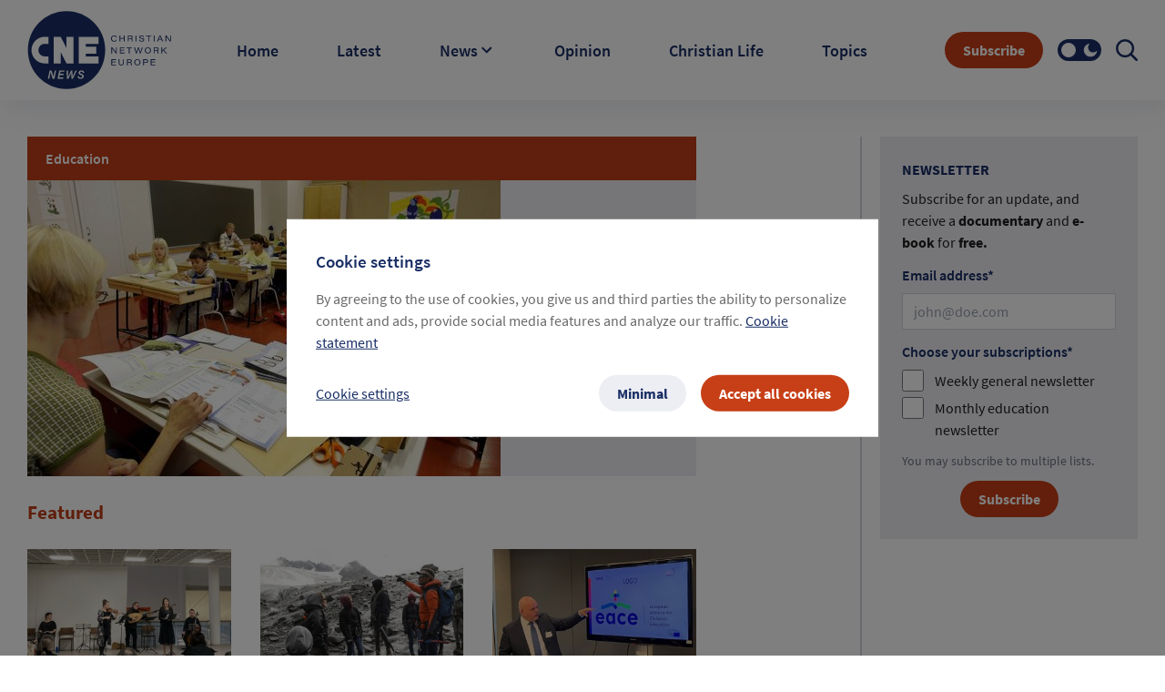

--- FILE ---
content_type: text/html; charset=utf-8
request_url: https://cne.news/tag/54-education
body_size: 92517
content:
<!doctype html>
<html data-n-head-ssr lang="en" data-n-head="%7B%22lang%22:%7B%22ssr%22:%22en%22%7D%7D">
  <head >
    <meta data-n-head="ssr" charset="utf-8"><meta data-n-head="ssr" name="viewport" content="width=device-width, initial-scale=1"><meta data-n-head="ssr" data-hid="description" name="description" content=""><meta data-n-head="ssr" name="format-detection" content="telephone=no"><meta data-n-head="ssr" name="facebook-domain-verification" content="rsxa2l918j4bnkvu34c2ww1o13c0vo"><meta data-n-head="ssr" property="og:site_name" content="cne.news"><meta data-n-head="ssr" property="og:type" content="cne.news"><meta data-n-head="ssr" property="twitter:card" content="summary_large_image"><meta data-n-head="ssr" property="twitter:title" content="cne.news"><meta data-n-head="ssr" name="theme-color" content="#1a2f66"><meta data-n-head="ssr" data-hid="charset" charset="utf-8"><meta data-n-head="ssr" data-hid="mobile-web-app-capable" name="mobile-web-app-capable" content="yes"><meta data-n-head="ssr" data-hid="apple-mobile-web-app-title" name="apple-mobile-web-app-title" content="CNE.news"><meta data-n-head="ssr" data-hid="author" name="author" content="CNE news"><meta data-n-head="ssr" data-hid="og:site_name" name="og:site_name" property="og:site_name" content="CNE.news"><meta data-n-head="ssr" property="twitter:title" content="Theme: Education"><meta data-n-head="ssr" property="twitter:description" content="CNE.news"><meta data-n-head="ssr" data-hid="og:title" property="og:title" name="og:title" content="Theme: Education"><meta data-n-head="ssr" data-hid="og:description" property="og:description" content="CNE.news"><meta data-n-head="ssr" data-hid="og:type" property="og:type" content="website"><meta data-n-head="ssr" property="og:image" content="https://images.cne.news/fill/crop:2692:1682:sm/w:520/plain/s3%3A%2F%2Fcne-prod-s3-001%2FANP_362371601_1cdfa3a99c.jpg"><title>Theme: Education</title><link data-n-head="ssr" rel="icon" type="image/x-icon" href="/favicon.ico"><link data-n-head="ssr" rel="apple-touch-icon" type="image/png" href="/apple-touch-icon.png"><link data-n-head="ssr" rel="stylesheet" type="text/css" href="https://cdn.jsdelivr.net/npm/tw-elements@1.0.0-beta1/dist/css/index.min.css"><link data-n-head="ssr" rel="manifest" href="/site.webmanifest"><link data-n-head="ssr" data-hid="shortcut-icon" rel="shortcut icon" href="/favicon.ico"><link data-n-head="ssr" rel="manifest" href="/_nuxt/manifest.9a9544e1.json" data-hid="manifest"><link data-n-head="ssr" rel="canonical" href="https://cne.news/tag/54-education"><script data-n-head="ssr" data-hid="gtm-script">if(!window._gtm_init){window._gtm_init=1;(function(w,n,d,m,e,p){w[d]=(w[d]==1||n[d]=='yes'||n[d]==1||n[m]==1||(w[e]&&w[e][p]&&w[e][p]()))?1:0})(window,navigator,'doNotTrack','msDoNotTrack','external','msTrackingProtectionEnabled');(function(w,d,s,l,x,y){w[x]={};w._gtm_inject=function(i){if(w.doNotTrack||w[x][i])return;w[x][i]=1;w[l]=w[l]||[];w[l].push({'gtm.start':new Date().getTime(),event:'gtm.js'});var f=d.getElementsByTagName(s)[0],j=d.createElement(s);j.async=true;j.src='https://www.googletagmanager.com/gtm.js?id='+i;f.parentNode.insertBefore(j,f);};w[y]('GTM-PB8NRN4')})(window,document,'script','dataLayer','_gtm_ids','_gtm_inject')}</script><link rel="preload" href="/_nuxt/4849b1c.js" as="script"><link rel="preload" href="/_nuxt/9ffde90.js" as="script"><link rel="preload" href="/_nuxt/df0d3cc.js" as="script"><link rel="preload" href="/_nuxt/1b4cad3.js" as="script"><link rel="preload" href="/_nuxt/6d17bc8.js" as="script"><link rel="preload" href="/_nuxt/ff1a6c5.js" as="script"><style data-vue-ssr-id="36793aba:0 5feaea2a:0 1cf16dc0:0 b24eea6c:0 7e17ed2e:0 4abe0402:0 59b5f887:0 24493ca3:0 969c7bca:0">@font-face{font-display:swap;font-family:"Source Sans Pro";font-style:normal;font-weight:300;src:url(/_nuxt/fonts/SourceSansPro-Light.81cd217.ttf) format("truetype")}@font-face{font-display:swap;font-family:"Source Sans Pro";font-style:normal;font-weight:400;src:url(/_nuxt/fonts/SourceSansPro-Regular.c1678b4.ttf) format("truetype")}@font-face{font-display:swap;font-family:"Source Sans Pro";font-style:italic;font-weight:400;src:url(/_nuxt/fonts/SourceSansPro-Italic.3d7cb86.ttf) format("truetype")}@font-face{font-display:swap;font-family:"Source Sans Pro";font-style:normal;font-weight:600;src:url(/_nuxt/fonts/SourceSansPro-SemiBold.83476a8.ttf) format("truetype")}@font-face{font-display:swap;font-family:"Source Sans Pro";font-style:normal;font-weight:700;src:url(/_nuxt/fonts/SourceSansPro-Bold.8669b87.ttf) format("truetype")}@font-face{font-display:swap;font-family:"Source Sans Pro";font-style:italic;font-weight:700;src:url(/_nuxt/fonts/SourceSansPro-BoldItalic.38845da.ttf) format("truetype")}a,body,h1,h2,h3,h4,h5,h6,html,p,span{font-family:"Source Sans Pro";font-style:normal;font-weight:400}h1{font-size:2.5rem;line-height:2.5rem}h2{font-size:2rem;line-height:2rem}h3{font-size:1.5rem;line-height:1.5rem}h4{font-size:1.25rem;line-height:1.25rem}p{font-size:1rem;line-height:1rem}h2{font-weight:700}input,textarea{font-family:"Source Sans Pro";font-size:16px;font-weight:400}a,abbr,acronym,address,applet,article,aside,audio,b,big,blockquote,body,canvas,caption,center,cite,code,dd,del,details,dfn,div,dl,dt,em,embed,fieldset,figcaption,figure,footer,form,h1,h2,h3,h4,h5,h6,header,hgroup,html,i,iframe,img,ins,kbd,label,legend,li,main,mark,menu,nav,object,ol,output,p,pre,q,ruby,s,samp,section,small,span,strike,strong,sub,summary,sup,table,tbody,td,tfoot,th,thead,time,tr,tt,u,ul,var,video{border:0;box-sizing:border-box;font-size:100%;font:inherit;margin:0;padding:0;vertical-align:baseline}article,aside,details,figcaption,figure,footer,header,hgroup,main,menu,nav,section{display:block}li,ol,ul{list-style:none}blockquote,q{quotes:none}table{border-spacing:0}*{box-sizing:border-box}textarea{height:10.5em}/*! tailwindcss v3.3.3 | MIT License | https://tailwindcss.com*/*,:after,:before{border:0 solid #e5e7eb;box-sizing:border-box}:after,:before{--tw-content:""}html{line-height:1.5;-webkit-text-size-adjust:100%;font-family:Source Sans Pro;font-feature-settings:normal;font-variation-settings:normal;-moz-tab-size:4;-o-tab-size:4;tab-size:4}body{line-height:inherit}hr{border-top-width:1px;color:inherit;height:0}abbr:where([title]){text-decoration:underline;-webkit-text-decoration:underline dotted;text-decoration:underline dotted}h1,h2,h3,h4,h5,h6{font-size:inherit;font-weight:inherit}a{color:inherit;text-decoration:inherit}b,strong{font-weight:bolder}code,kbd,pre,samp{font-family:ui-monospace,SFMono-Regular,Menlo,Monaco,Consolas,"Liberation Mono","Courier New",monospace;font-size:1em}small{font-size:80%}sub,sup{font-size:75%;line-height:0;position:relative;vertical-align:baseline}sub{bottom:-.25em}sup{top:-.5em}table{border-collapse:collapse;border-color:inherit;text-indent:0}button,input,optgroup,select,textarea{color:inherit;font-family:inherit;font-feature-settings:inherit;font-size:100%;font-variation-settings:inherit;font-weight:inherit;line-height:inherit;margin:0;padding:0}button,select{text-transform:none}[type=button],[type=reset],[type=submit],button{-webkit-appearance:button;background-color:transparent;background-image:none}:-moz-focusring{outline:auto}:-moz-ui-invalid{box-shadow:none}progress{vertical-align:baseline}::-webkit-inner-spin-button,::-webkit-outer-spin-button{height:auto}[type=search]{-webkit-appearance:textfield;outline-offset:-2px}::-webkit-search-decoration{-webkit-appearance:none}::-webkit-file-upload-button{-webkit-appearance:button;font:inherit}summary{display:list-item}blockquote,dd,dl,figure,h1,h2,h3,h4,h5,h6,hr,p,pre{margin:0}fieldset{margin:0}fieldset,legend{padding:0}menu,ol,ul{list-style:none;margin:0;padding:0}dialog{padding:0}textarea{resize:vertical}input::-moz-placeholder,textarea::-moz-placeholder{color:#9ca3af;opacity:1}input::placeholder,textarea::placeholder{color:#9ca3af;opacity:1}[role=button],button{cursor:pointer}:disabled{cursor:default}audio,canvas,embed,iframe,img,object,svg,video{display:block;vertical-align:middle}img,video{height:auto;max-width:100%}[hidden]{display:none}*,:after,:before{--tw-border-spacing-x:0;--tw-border-spacing-y:0;--tw-translate-x:0;--tw-translate-y:0;--tw-rotate:0;--tw-skew-x:0;--tw-skew-y:0;--tw-scale-x:1;--tw-scale-y:1;--tw-pan-x: ;--tw-pan-y: ;--tw-pinch-zoom: ;--tw-scroll-snap-strictness:proximity;--tw-gradient-from-position: ;--tw-gradient-via-position: ;--tw-gradient-to-position: ;--tw-ordinal: ;--tw-slashed-zero: ;--tw-numeric-figure: ;--tw-numeric-spacing: ;--tw-numeric-fraction: ;--tw-ring-inset: ;--tw-ring-offset-width:0px;--tw-ring-offset-color:#fff;--tw-ring-color:rgba(59,130,246,.5);--tw-ring-offset-shadow:0 0 transparent;--tw-ring-shadow:0 0 transparent;--tw-shadow:0 0 transparent;--tw-shadow-colored:0 0 transparent;--tw-blur: ;--tw-brightness: ;--tw-contrast: ;--tw-grayscale: ;--tw-hue-rotate: ;--tw-invert: ;--tw-saturate: ;--tw-sepia: ;--tw-drop-shadow: ;--tw-backdrop-blur: ;--tw-backdrop-brightness: ;--tw-backdrop-contrast: ;--tw-backdrop-grayscale: ;--tw-backdrop-hue-rotate: ;--tw-backdrop-invert: ;--tw-backdrop-opacity: ;--tw-backdrop-saturate: ;--tw-backdrop-sepia: }::backdrop{--tw-border-spacing-x:0;--tw-border-spacing-y:0;--tw-translate-x:0;--tw-translate-y:0;--tw-rotate:0;--tw-skew-x:0;--tw-skew-y:0;--tw-scale-x:1;--tw-scale-y:1;--tw-pan-x: ;--tw-pan-y: ;--tw-pinch-zoom: ;--tw-scroll-snap-strictness:proximity;--tw-gradient-from-position: ;--tw-gradient-via-position: ;--tw-gradient-to-position: ;--tw-ordinal: ;--tw-slashed-zero: ;--tw-numeric-figure: ;--tw-numeric-spacing: ;--tw-numeric-fraction: ;--tw-ring-inset: ;--tw-ring-offset-width:0px;--tw-ring-offset-color:#fff;--tw-ring-color:rgba(59,130,246,.5);--tw-ring-offset-shadow:0 0 transparent;--tw-ring-shadow:0 0 transparent;--tw-shadow:0 0 transparent;--tw-shadow-colored:0 0 transparent;--tw-blur: ;--tw-brightness: ;--tw-contrast: ;--tw-grayscale: ;--tw-hue-rotate: ;--tw-invert: ;--tw-saturate: ;--tw-sepia: ;--tw-drop-shadow: ;--tw-backdrop-blur: ;--tw-backdrop-brightness: ;--tw-backdrop-contrast: ;--tw-backdrop-grayscale: ;--tw-backdrop-hue-rotate: ;--tw-backdrop-invert: ;--tw-backdrop-opacity: ;--tw-backdrop-saturate: ;--tw-backdrop-sepia: }.container{width:100%}@media (min-width:480px){.container{max-width:480px}}@media (min-width:768px){.container{max-width:768px}}@media (min-width:992px){.container{max-width:992px}}@media (min-width:1200px){.container{max-width:1200px}}@media (min-width:1399px){.container{max-width:1399px}}@media (min-width:1440px){.container{max-width:1440px}}.sr-only{height:1px;margin:-1px;overflow:hidden;padding:0;position:absolute;width:1px;clip:rect(0,0,0,0);border-width:0;white-space:nowrap}.pointer-events-none{pointer-events:none}.pointer-events-auto{pointer-events:auto}.\!visible{visibility:visible!important}.visible{visibility:visible}.invisible{visibility:hidden}.collapse{visibility:collapse}.static{position:static}.\!fixed{position:fixed!important}.fixed{position:fixed}.\!absolute{position:absolute!important}.absolute{position:absolute}.relative{position:relative}.sticky{position:sticky}.inset-0{bottom:0;left:0;right:0;top:0}.-bottom-\[47px\]{bottom:-47px}.-left-\[15px\]{left:-15px}.-left-\[9999px\]{left:-9999px}.-top-\[18px\]{top:-18px}.-top-\[21px\]{top:-21px}.-top-\[35px\]{top:-35px}.bottom-0{bottom:0}.bottom-0\.5{bottom:.125rem}.bottom-1\/2{bottom:50%}.left-0{left:0}.left-1\/2{left:50%}.left-3{left:.75rem}.left-\[50\%\]{left:50%}.left-\[50px\]{left:50px}.left-\[calc\(50\%-1px\)\]{left:calc(50% - 1px)}.right-0{right:0}.right-0\.5{right:.125rem}.right-1{right:.25rem}.right-1\.5{right:.375rem}.right-3{right:.75rem}.right-4{right:1rem}.right-9{right:2.25rem}.top-0{top:0}.top-1{top:.25rem}.top-1\/2{top:50%}.top-12{top:3rem}.top-2{top:.5rem}.top-\[11px\]{top:11px}.top-\[13px\]{top:13px}.top-\[50\%\]{top:50%}.top-\[50px\]{top:50px}.top-full{top:100%}.-z-10{z-index:-10}.z-0{z-index:0}.z-10{z-index:10}.z-\[1035\]{z-index:1035}.z-\[1040\]{z-index:1040}.z-\[1065\]{z-index:1065}.z-\[1066\]{z-index:1066}.z-\[1070\]{z-index:1070}.z-\[1080\]{z-index:1080}.z-\[1100\]{z-index:1100}.z-\[2\]{z-index:2}.z-\[999\]{z-index:999}.order-1{order:1}.order-2{order:2}.order-3{order:3}.float-right{float:right}.float-left{float:left}.clear-both{clear:both}.\!-m-px{margin:-1px!important}.-m-px{margin:-1px}.m-0{margin:0}.m-1{margin:.25rem}.m-3{margin:.75rem}.m-3\.5{margin:.875rem}.m-auto{margin:auto}.\!my-0{margin-bottom:0!important;margin-top:0!important}.-mx-4{margin-left:-1rem;margin-right:-1rem}.-mx-7{margin-left:-1.75rem;margin-right:-1.75rem}.-mx-7\.5{margin-left:-1.875rem;margin-right:-1.875rem}.-my-1{margin-bottom:-.25rem;margin-top:-.25rem}.mx-0{margin-left:0;margin-right:0}.mx-1{margin-left:.25rem;margin-right:.25rem}.mx-10{margin-left:2.5rem;margin-right:2.5rem}.mx-2{margin-left:.5rem;margin-right:.5rem}.mx-2\.5{margin-left:.625rem;margin-right:.625rem}.mx-4{margin-left:1rem;margin-right:1rem}.mx-\[10px\]{margin-left:10px;margin-right:10px}.mx-auto{margin-left:auto;margin-right:auto}.my-0{margin-bottom:0;margin-top:0}.my-10{margin-bottom:2.5rem;margin-top:2.5rem}.my-2{margin-bottom:.5rem;margin-top:.5rem}.my-3{margin-bottom:.75rem;margin-top:.75rem}.my-4{margin-bottom:1rem;margin-top:1rem}.my-40{margin-bottom:10rem;margin-top:10rem}.my-8{margin-bottom:2rem;margin-top:2rem}.my-\[5px\]{margin-bottom:5px;margin-top:5px}.-ml-6,.-ml-\[1\.5rem\]{margin-left:-1.5rem}.-mt-1{margin-top:-.25rem}.-mt-10{margin-top:-2.5rem}.-mt-3{margin-top:-.75rem}.-mt-5{margin-top:-1.25rem}.mb-0{margin-bottom:0}.mb-1{margin-bottom:.25rem}.mb-1\.5{margin-bottom:.375rem}.mb-10{margin-bottom:2.5rem}.mb-12{margin-bottom:3rem}.mb-16{margin-bottom:4rem}.mb-2{margin-bottom:.5rem}.mb-2\.5{margin-bottom:.625rem}.mb-20{margin-bottom:5rem}.mb-24{margin-bottom:6rem}.mb-28{margin-bottom:7rem}.mb-3{margin-bottom:.75rem}.mb-4{margin-bottom:1rem}.mb-5{margin-bottom:1.25rem}.mb-6{margin-bottom:1.5rem}.mb-7{margin-bottom:1.75rem}.mb-7\.5{margin-bottom:1.875rem}.mb-8{margin-bottom:2rem}.mb-9{margin-bottom:2.25rem}.mb-\[0\.125rem\]{margin-bottom:.125rem}.mb-\[10px\]{margin-bottom:10px}.ml-0{margin-left:0}.ml-2{margin-left:.5rem}.ml-3{margin-left:.75rem}.ml-4{margin-left:1rem}.ml-5{margin-left:1.25rem}.ml-6{margin-left:1.5rem}.ml-8{margin-left:2rem}.ml-\[30px\]{margin-left:30px}.ml-\[3px\]{margin-left:3px}.ml-auto{margin-left:auto}.mr-1{margin-right:.25rem}.mr-2{margin-right:.5rem}.mr-3{margin-right:.75rem}.mr-4{margin-right:1rem}.mr-5{margin-right:1.25rem}.mr-6{margin-right:1.5rem}.mr-7{margin-right:1.75rem}.mr-\[6px\]{margin-right:6px}.mr-\[8px\]{margin-right:8px}.mr-auto{margin-right:auto}.mt-0{margin-top:0}.mt-0\.5{margin-top:.125rem}.mt-1{margin-top:.25rem}.mt-1\.5{margin-top:.375rem}.mt-10{margin-top:2.5rem}.mt-14{margin-top:3.5rem}.mt-16{margin-top:4rem}.mt-2{margin-top:.5rem}.mt-2\.5{margin-top:.625rem}.mt-20{margin-top:5rem}.mt-3{margin-top:.75rem}.mt-4{margin-top:1rem}.mt-5{margin-top:1.25rem}.mt-8{margin-top:2rem}.mt-\[0\.15rem\]{margin-top:.15rem}.mt-auto{margin-top:auto}.box-border{box-sizing:border-box}.box-content{box-sizing:content-box}.\!block{display:block!important}.block{display:block}.inline-block{display:inline-block}.inline{display:inline}.flex{display:flex}.inline-flex{display:inline-flex}.table{display:table}.grid{display:grid}.\!hidden{display:none!important}.hidden{display:none}.\!h-0{height:0!important}.\!h-px{height:1px!important}.h-0{height:0}.h-1{height:.25rem}.h-1\.5{height:.375rem}.h-10{height:2.5rem}.h-11{height:2.75rem}.h-14{height:3.5rem}.h-16{height:4rem}.h-2\/5{height:40%}.h-20{height:5rem}.h-3{height:.75rem}.h-36{height:9rem}.h-4{height:1rem}.h-48{height:12rem}.h-5{height:1.25rem}.h-6{height:1.5rem}.h-7{height:1.75rem}.h-8{height:2rem}.h-9{height:2.25rem}.h-\[0\.9375rem\]{height:.9375rem}.h-\[1\.125rem\]{height:1.125rem}.h-\[1\.4rem\]{height:1.4rem}.h-\[100px\]{height:100px}.h-\[10px\]{height:10px}.h-\[120px\]{height:120px}.h-\[160px\]{height:160px}.h-\[260px\]{height:260px}.h-\[2px\]{height:2px}.h-\[30px\]{height:30px}.h-\[32px\]{height:32px}.h-\[380px\]{height:380px}.h-\[40px\]{height:40px}.h-\[42px\]{height:42px}.h-\[454px\]{height:454px}.h-\[48px\]{height:48px}.h-\[4px\]{height:4px}.h-\[50px\]{height:50px}.h-\[512px\]{height:512px}.h-\[56px\]{height:56px}.h-\[6px\]{height:6px}.h-\[72px\]{height:72px}.h-\[calc\(100\%-100px\)\]{height:calc(100% - 100px)}.h-auto{height:auto}.h-full{height:100%}.h-px{height:1px}.h-screen{height:100vh}.max-h-16{max-height:4rem}.max-h-\[454px\]{max-height:454px}.max-h-\[calc\(100\%-64px\)\]{max-height:calc(100% - 64px)}.max-h-full{max-height:100%}.min-h-\[1\.5rem\]{min-height:1.5rem}.min-h-\[305px\]{min-height:305px}.min-h-\[325px\]{min-height:325px}.min-h-\[40px\]{min-height:40px}.min-h-\[auto\]{min-height:auto}.min-h-full{min-height:100%}.min-h-screen{min-height:100vh}.\!w-px{width:1px!important}.w-0{width:0}.w-1{width:.25rem}.w-1\.5{width:.375rem}.w-1\/2{width:50%}.w-10{width:2.5rem}.w-10\/12{width:83.333333%}.w-12{width:3rem}.w-14{width:3.5rem}.w-16{width:4rem}.w-2{width:.5rem}.w-20{width:5rem}.w-24{width:6rem}.w-3{width:.75rem}.w-32{width:8rem}.w-36{width:9rem}.w-4{width:1rem}.w-40{width:10rem}.w-48{width:12rem}.w-5{width:1.25rem}.w-5\/12{width:41.666667%}.w-6{width:1.5rem}.w-7{width:1.75rem}.w-8{width:2rem}.w-9{width:2.25rem}.w-\[0\.9375rem\]{width:.9375rem}.w-\[1\.125rem\]{width:1.125rem}.w-\[1\.4rem\]{width:1.4rem}.w-\[150px\]{width:150px}.w-\[15px\]{width:15px}.w-\[160px\]{width:160px}.w-\[260px\]{width:260px}.w-\[2px\]{width:2px}.w-\[300px\]{width:300px}.w-\[304px\]{width:304px}.w-\[30px\]{width:30px}.w-\[328px\]{width:328px}.w-\[32px\]{width:32px}.w-\[45\%\]{width:45%}.w-\[4px\]{width:4px}.w-\[50px\]{width:50px}.w-\[518px\]{width:518px}.w-\[6px\]{width:6px}.w-\[70px\]{width:70px}.w-\[72px\]{width:72px}.w-\[76px\]{width:76px}.w-\[calc\(100\%-100px\)\]{width:calc(100% - 100px)}.w-auto{width:auto}.w-full{width:100%}.w-max{width:-moz-max-content;width:max-content}.w-px{width:1px}.w-screen{width:100vw}.min-w-0{min-width:0}.min-w-\[100px\]{min-width:100px}.min-w-\[310px\]{min-width:310px}.min-w-\[48px\]{min-width:48px}.min-w-\[64px\]{min-width:64px}.min-w-full{min-width:100%}.min-w-max{min-width:-moz-max-content;min-width:max-content}.min-w-min{min-width:-moz-min-content;min-width:min-content}.max-w-4xl{max-width:56rem}.max-w-5xl{max-width:64rem}.max-w-\[200px\]{max-width:200px}.max-w-\[267px\]{max-width:267px}.max-w-\[325px\]{max-width:325px}.max-w-\[5rem\]{max-width:5rem}.max-w-\[800px\]{max-width:800px}.max-w-\[90\%\]{max-width:90%}.max-w-\[calc\(100\%-1rem\)\]{max-width:calc(100% - 1rem)}.max-w-full{max-width:100%}.max-w-md{max-width:28rem}.flex-1{flex:1 1 0%}.flex-auto{flex:1 1 auto}.flex-none{flex:none}.shrink-0{flex-shrink:0}.flex-grow,.flex-grow-1,.grow{flex-grow:1}.grow-0{flex-grow:0}.basis-auto{flex-basis:auto}.origin-\[0_0\]{transform-origin:0 0}.origin-\[50\%_50\%\]{transform-origin:50% 50%}.origin-\[center_bottom_0\]{transform-origin:center bottom 0}.origin-bottom{transform-origin:bottom}.-translate-x-1\/2,.-translate-x-\[50\%\]{--tw-translate-x:-50%;transform:translate(-50%,var(--tw-translate-y)) rotate(var(--tw-rotate)) skewX(var(--tw-skew-x)) skewY(var(--tw-skew-y)) scaleX(var(--tw-scale-x)) scaleY(var(--tw-scale-y));transform:translate(var(--tw-translate-x),var(--tw-translate-y)) rotate(var(--tw-rotate)) skewX(var(--tw-skew-x)) skewY(var(--tw-skew-y)) scaleX(var(--tw-scale-x)) scaleY(var(--tw-scale-y))}.-translate-x-\[6px\]{--tw-translate-x:-6px;transform:translate(-6px,var(--tw-translate-y)) rotate(var(--tw-rotate)) skewX(var(--tw-skew-x)) skewY(var(--tw-skew-y)) scaleX(var(--tw-scale-x)) scaleY(var(--tw-scale-y));transform:translate(var(--tw-translate-x),var(--tw-translate-y)) rotate(var(--tw-rotate)) skewX(var(--tw-skew-x)) skewY(var(--tw-skew-y)) scaleX(var(--tw-scale-x)) scaleY(var(--tw-scale-y))}.-translate-x-full{--tw-translate-x:-100%;transform:translate(-100%,var(--tw-translate-y)) rotate(var(--tw-rotate)) skewX(var(--tw-skew-x)) skewY(var(--tw-skew-y)) scaleX(var(--tw-scale-x)) scaleY(var(--tw-scale-y));transform:translate(var(--tw-translate-x),var(--tw-translate-y)) rotate(var(--tw-rotate)) skewX(var(--tw-skew-x)) skewY(var(--tw-skew-y)) scaleX(var(--tw-scale-x)) scaleY(var(--tw-scale-y))}.-translate-y-1\/2,.-translate-y-\[50\%\]{--tw-translate-y:-50%;transform:translate(var(--tw-translate-x),-50%) rotate(var(--tw-rotate)) skewX(var(--tw-skew-x)) skewY(var(--tw-skew-y)) scaleX(var(--tw-scale-x)) scaleY(var(--tw-scale-y));transform:translate(var(--tw-translate-x),var(--tw-translate-y)) rotate(var(--tw-rotate)) skewX(var(--tw-skew-x)) skewY(var(--tw-skew-y)) scaleX(var(--tw-scale-x)) scaleY(var(--tw-scale-y))}.translate-x-\[150\%\]{--tw-translate-x:150%;transform:translate(150%,var(--tw-translate-y)) rotate(var(--tw-rotate)) skewX(var(--tw-skew-x)) skewY(var(--tw-skew-y)) scaleX(var(--tw-scale-x)) scaleY(var(--tw-scale-y));transform:translate(var(--tw-translate-x),var(--tw-translate-y)) rotate(var(--tw-rotate)) skewX(var(--tw-skew-x)) skewY(var(--tw-skew-y)) scaleX(var(--tw-scale-x)) scaleY(var(--tw-scale-y))}.translate-x-full{--tw-translate-x:100%;transform:translate(100%,var(--tw-translate-y)) rotate(var(--tw-rotate)) skewX(var(--tw-skew-x)) skewY(var(--tw-skew-y)) scaleX(var(--tw-scale-x)) scaleY(var(--tw-scale-y));transform:translate(var(--tw-translate-x),var(--tw-translate-y)) rotate(var(--tw-rotate)) skewX(var(--tw-skew-x)) skewY(var(--tw-skew-y)) scaleX(var(--tw-scale-x)) scaleY(var(--tw-scale-y))}.translate-y-\[6px\]{--tw-translate-y:6px;transform:translate(var(--tw-translate-x),6px) rotate(var(--tw-rotate)) skewX(var(--tw-skew-x)) skewY(var(--tw-skew-y)) scaleX(var(--tw-scale-x)) scaleY(var(--tw-scale-y));transform:translate(var(--tw-translate-x),var(--tw-translate-y)) rotate(var(--tw-rotate)) skewX(var(--tw-skew-x)) skewY(var(--tw-skew-y)) scaleX(var(--tw-scale-x)) scaleY(var(--tw-scale-y))}.-rotate-45{--tw-rotate:-45deg;transform:translate(var(--tw-translate-x),var(--tw-translate-y)) rotate(-45deg) skewX(var(--tw-skew-x)) skewY(var(--tw-skew-y)) scaleX(var(--tw-scale-x)) scaleY(var(--tw-scale-y));transform:translate(var(--tw-translate-x),var(--tw-translate-y)) rotate(var(--tw-rotate)) skewX(var(--tw-skew-x)) skewY(var(--tw-skew-y)) scaleX(var(--tw-scale-x)) scaleY(var(--tw-scale-y))}.-rotate-90{--tw-rotate:-90deg;transform:translate(var(--tw-translate-x),var(--tw-translate-y)) rotate(-90deg) skewX(var(--tw-skew-x)) skewY(var(--tw-skew-y)) scaleX(var(--tw-scale-x)) scaleY(var(--tw-scale-y));transform:translate(var(--tw-translate-x),var(--tw-translate-y)) rotate(var(--tw-rotate)) skewX(var(--tw-skew-x)) skewY(var(--tw-skew-y)) scaleX(var(--tw-scale-x)) scaleY(var(--tw-scale-y))}.rotate-0{--tw-rotate:0;transform:translate(var(--tw-translate-x),var(--tw-translate-y)) rotate(0) skewX(var(--tw-skew-x)) skewY(var(--tw-skew-y)) scaleX(var(--tw-scale-x)) scaleY(var(--tw-scale-y));transform:translate(var(--tw-translate-x),var(--tw-translate-y)) rotate(var(--tw-rotate)) skewX(var(--tw-skew-x)) skewY(var(--tw-skew-y)) scaleX(var(--tw-scale-x)) scaleY(var(--tw-scale-y))}.rotate-180{--tw-rotate:180deg;transform:translate(var(--tw-translate-x),var(--tw-translate-y)) rotate(180deg) skewX(var(--tw-skew-x)) skewY(var(--tw-skew-y)) scaleX(var(--tw-scale-x)) scaleY(var(--tw-scale-y));transform:translate(var(--tw-translate-x),var(--tw-translate-y)) rotate(var(--tw-rotate)) skewX(var(--tw-skew-x)) skewY(var(--tw-skew-y)) scaleX(var(--tw-scale-x)) scaleY(var(--tw-scale-y))}.rotate-270{--tw-rotate:270deg;transform:translate(var(--tw-translate-x),var(--tw-translate-y)) rotate(270deg) skewX(var(--tw-skew-x)) skewY(var(--tw-skew-y)) scaleX(var(--tw-scale-x)) scaleY(var(--tw-scale-y));transform:translate(var(--tw-translate-x),var(--tw-translate-y)) rotate(var(--tw-rotate)) skewX(var(--tw-skew-x)) skewY(var(--tw-skew-y)) scaleX(var(--tw-scale-x)) scaleY(var(--tw-scale-y))}.rotate-45{--tw-rotate:45deg;transform:translate(var(--tw-translate-x),var(--tw-translate-y)) rotate(45deg) skewX(var(--tw-skew-x)) skewY(var(--tw-skew-y)) scaleX(var(--tw-scale-x)) scaleY(var(--tw-scale-y));transform:translate(var(--tw-translate-x),var(--tw-translate-y)) rotate(var(--tw-rotate)) skewX(var(--tw-skew-x)) skewY(var(--tw-skew-y)) scaleX(var(--tw-scale-x)) scaleY(var(--tw-scale-y))}.rotate-90{--tw-rotate:90deg;transform:translate(var(--tw-translate-x),var(--tw-translate-y)) rotate(90deg) skewX(var(--tw-skew-x)) skewY(var(--tw-skew-y)) scaleX(var(--tw-scale-x)) scaleY(var(--tw-scale-y));transform:translate(var(--tw-translate-x),var(--tw-translate-y)) rotate(var(--tw-rotate)) skewX(var(--tw-skew-x)) skewY(var(--tw-skew-y)) scaleX(var(--tw-scale-x)) scaleY(var(--tw-scale-y))}.scale-0{--tw-scale-x:0;--tw-scale-y:0;transform:translate(var(--tw-translate-x),var(--tw-translate-y)) rotate(var(--tw-rotate)) skewX(var(--tw-skew-x)) skewY(var(--tw-skew-y)) scaleX(0) scaleY(0);transform:translate(var(--tw-translate-x),var(--tw-translate-y)) rotate(var(--tw-rotate)) skewX(var(--tw-skew-x)) skewY(var(--tw-skew-y)) scaleX(var(--tw-scale-x)) scaleY(var(--tw-scale-y))}.scale-100{--tw-scale-x:1;--tw-scale-y:1;transform:translate(var(--tw-translate-x),var(--tw-translate-y)) rotate(var(--tw-rotate)) skewX(var(--tw-skew-x)) skewY(var(--tw-skew-y)) scaleX(1) scaleY(1);transform:translate(var(--tw-translate-x),var(--tw-translate-y)) rotate(var(--tw-rotate)) skewX(var(--tw-skew-x)) skewY(var(--tw-skew-y)) scaleX(var(--tw-scale-x)) scaleY(var(--tw-scale-y))}.scale-\[0\.25\]{--tw-scale-x:0.25;--tw-scale-y:0.25;transform:translate(var(--tw-translate-x),var(--tw-translate-y)) rotate(var(--tw-rotate)) skewX(var(--tw-skew-x)) skewY(var(--tw-skew-y)) scaleX(.25) scaleY(.25);transform:translate(var(--tw-translate-x),var(--tw-translate-y)) rotate(var(--tw-rotate)) skewX(var(--tw-skew-x)) skewY(var(--tw-skew-y)) scaleX(var(--tw-scale-x)) scaleY(var(--tw-scale-y))}.scale-\[1\.02\]{--tw-scale-x:1.02;--tw-scale-y:1.02;transform:translate(var(--tw-translate-x),var(--tw-translate-y)) rotate(var(--tw-rotate)) skewX(var(--tw-skew-x)) skewY(var(--tw-skew-y)) scaleX(1.02) scaleY(1.02);transform:translate(var(--tw-translate-x),var(--tw-translate-y)) rotate(var(--tw-rotate)) skewX(var(--tw-skew-x)) skewY(var(--tw-skew-y)) scaleX(var(--tw-scale-x)) scaleY(var(--tw-scale-y))}.scale-y-\[0\.8\]{--tw-scale-y:0.8;transform:translate(var(--tw-translate-x),var(--tw-translate-y)) rotate(var(--tw-rotate)) skewX(var(--tw-skew-x)) skewY(var(--tw-skew-y)) scaleX(var(--tw-scale-x)) scaleY(.8)}.scale-y-\[0\.8\],.transform{transform:translate(var(--tw-translate-x),var(--tw-translate-y)) rotate(var(--tw-rotate)) skewX(var(--tw-skew-x)) skewY(var(--tw-skew-y)) scaleX(var(--tw-scale-x)) scaleY(var(--tw-scale-y))}.transform-none{transform:none}.animate-\[fade-in_0\.15s_both\]{animation:fade-in .15s both}.animate-\[fade-in_0\.3s_both\]{animation:fade-in .3s both}.animate-\[fade-in_350ms_ease-in-out\]{animation:fade-in .35s ease-in-out}.animate-\[fade-out_0\.15s_both\]{animation:fade-out .15s both}.animate-\[fade-out_0\.3s_both\]{animation:fade-out .3s both}.animate-\[fade-out_350ms_ease-in-out\]{animation:fade-out .35s ease-in-out}.animate-\[progress_3s_ease-in-out_infinite\]{animation:progress 3s ease-in-out infinite}.animate-\[show-up-clock_350ms_linear\]{animation:show-up-clock .35s linear}.animate-\[slide-in-left_0\.8s_both\]{animation:slide-in-left .8s both}.animate-\[slide-in-right_0\.8s_both\]{animation:slide-in-right .8s both}.animate-\[slide-out-left_0\.8s_both\]{animation:slide-out-left .8s both}.animate-\[slide-out-right_0\.8s_both\]{animation:slide-out-right .8s both}.animate-\[spinner-grow_0\.75s_linear_infinite\]{animation:spinner-grow .75s linear infinite}@keyframes spin{to{transform:rotate(1turn)}}.animate-spin{animation:spin 1s linear infinite}.cursor-default{cursor:default}.cursor-none{cursor:none}.cursor-pointer{cursor:pointer}.touch-none{touch-action:none}.touch-pan-y{--tw-pan-y:pan-y;touch-action:var(--tw-pan-x) pan-y var(--tw-pinch-zoom);touch-action:var(--tw-pan-x) var(--tw-pan-y) var(--tw-pinch-zoom)}.select-none{-webkit-user-select:none;-moz-user-select:none;user-select:none}.select-all{-webkit-user-select:all;-moz-user-select:all;user-select:all}.resize{resize:both}.scroll-mt-20{scroll-margin-top:5rem}.list-decimal{list-style-type:decimal}.list-disc{list-style-type:disc}.list-none{list-style-type:none}.appearance-none{-webkit-appearance:none;-moz-appearance:none;appearance:none}.grid-cols-1{grid-template-columns:repeat(1,minmax(0,1fr))}.grid-rows-3{grid-template-rows:repeat(3,minmax(0,1fr))}.\!flex-row{flex-direction:row!important}.flex-row{flex-direction:row}.flex-col{flex-direction:column}.flex-col-reverse{flex-direction:column-reverse}.flex-wrap{flex-wrap:wrap}.flex-nowrap{flex-wrap:nowrap}.items-end{align-items:flex-end}.items-center{align-items:center}.justify-start{justify-content:flex-start}.justify-end{justify-content:flex-end}.justify-center{justify-content:center}.justify-between{justify-content:space-between}.justify-around{justify-content:space-around}.justify-evenly{justify-content:space-evenly}.gap-2{gap:.5rem}.gap-5{gap:1.25rem}.-space-x-px>:not([hidden])~:not([hidden]){--tw-space-x-reverse:0;margin-left:-1px;margin-left:calc(-1px*(1 - var(--tw-space-x-reverse)));margin-right:0;margin-right:calc(-1px*var(--tw-space-x-reverse))}.space-x-2>:not([hidden])~:not([hidden]){--tw-space-x-reverse:0;margin-left:.5rem;margin-left:calc(.5rem*(1 - var(--tw-space-x-reverse)));margin-right:0;margin-right:calc(.5rem*var(--tw-space-x-reverse))}.space-x-4>:not([hidden])~:not([hidden]){--tw-space-x-reverse:0;margin-left:1rem;margin-left:calc(1rem*(1 - var(--tw-space-x-reverse)));margin-right:0;margin-right:calc(1rem*var(--tw-space-x-reverse))}.divide-y-2>:not([hidden])~:not([hidden]){--tw-divide-y-reverse:0;border-bottom-width:0;border-bottom-width:calc(2px*var(--tw-divide-y-reverse));border-top-width:2px;border-top-width:calc(2px*(1 - var(--tw-divide-y-reverse)))}.divide-solid>:not([hidden])~:not([hidden]){border-style:solid}.divide-gray-default>:not([hidden])~:not([hidden]){--tw-divide-opacity:1;border-color:#d1d5e0}@supports (color:rgb(0 0 0/0)){.divide-gray-default>:not([hidden])~:not([hidden]){border-color:rgb(209 213 224/var(--tw-divide-opacity))}}.overflow-auto{overflow:auto}.\!overflow-hidden{overflow:hidden!important}.overflow-hidden{overflow:hidden}.overflow-visible{overflow:visible}.overflow-y-auto{overflow-y:auto}.overflow-x-hidden{overflow-x:hidden}.overflow-y-hidden{overflow-y:hidden}.truncate{overflow:hidden;white-space:nowrap}.text-ellipsis,.truncate{text-overflow:ellipsis}.text-clip{text-overflow:clip}.whitespace-normal{white-space:normal}.\!whitespace-nowrap{white-space:nowrap!important}.whitespace-nowrap{white-space:nowrap}.break-normal{word-wrap:normal;word-break:normal}.break-words{word-wrap:break-word}.rounded{border-radius:.25rem}.rounded-2\.5xl{border-radius:20px}.rounded-3xl{border-radius:1.5rem}.rounded-4xl{border-radius:30px}.rounded-\[0\.25rem\]{border-radius:.25rem}.rounded-\[0\.5rem\]{border-radius:.5rem}.rounded-\[0\.6rem\]{border-radius:.6rem}.rounded-\[100\%\]{border-radius:100%}.rounded-\[10px\]{border-radius:10px}.rounded-\[16px\]{border-radius:16px}.rounded-\[50\%\]{border-radius:50%}.rounded-\[999px\]{border-radius:999px}.rounded-full{border-radius:9999px}.rounded-lg{border-radius:.5rem}.rounded-md{border-radius:.375rem}.rounded-none{border-radius:0}.rounded-sm{border-radius:.125rem}.rounded-xl{border-radius:.75rem}.rounded-b-lg{border-bottom-left-radius:.5rem;border-bottom-right-radius:.5rem}.rounded-l-\[0\.25rem\]{border-bottom-left-radius:.25rem;border-top-left-radius:.25rem}.rounded-r-\[0\.25rem\]{border-bottom-right-radius:.25rem;border-top-right-radius:.25rem}.rounded-t-\[0\.6rem\]{border-top-left-radius:.6rem;border-top-right-radius:.6rem}.rounded-t-lg{border-top-left-radius:.5rem;border-top-right-radius:.5rem}.rounded-bl-none{border-bottom-left-radius:0}.rounded-br-2xl{border-bottom-right-radius:1rem}.rounded-tl-2xl{border-top-left-radius:1rem}.rounded-tr-2xl{border-top-right-radius:1rem}.\!border-0{border-width:0!important}.\!border-\[3px\]{border-width:3px!important}.border{border-width:1px}.border-0{border-width:0}.border-1{border-width:1px}.border-2{border-width:2px}.border-4{border-width:4px}.border-\[0\.125rem\],.border-\[\.125rem\]{border-width:.125rem}.border-\[0\.15em\]{border-width:.15em}.border-\[14px\]{border-width:14px}.border-\[1px\]{border-width:1px}.border-b{border-bottom-width:1px}.border-b-2{border-bottom-width:2px}.border-l-0{border-left-width:0}.border-l-2{border-left-width:2px}.border-l-\[0\.125rem\]{border-left-width:.125rem}.border-r-0{border-right-width:0}.border-t{border-top-width:1px}.border-t-0{border-top-width:0}.\!border-solid{border-style:solid!important}.border-solid{border-style:solid}.border-none{border-style:none}.\!border-\[\#14a44d\]{--tw-border-opacity:1!important;border-color:#14a44d!important}@supports (color:rgb(0 0 0/0)){.\!border-\[\#14a44d\]{border-color:rgb(20 164 77/var(--tw-border-opacity))!important}}.\!border-\[\#b2b3b4\]{--tw-border-opacity:1!important;border-color:#b2b3b4!important}@supports (color:rgb(0 0 0/0)){.\!border-\[\#b2b3b4\]{border-color:rgb(178 179 180/var(--tw-border-opacity))!important}}.\!border-\[\#dc4c64\]{--tw-border-opacity:1!important;border-color:#dc4c64!important}@supports (color:rgb(0 0 0/0)){.\!border-\[\#dc4c64\]{border-color:rgb(220 76 100/var(--tw-border-opacity))!important}}.border-\[\#14a44d\]{--tw-border-opacity:1;border-color:#14a44d}@supports (color:rgb(0 0 0/0)){.border-\[\#14a44d\]{border-color:rgb(20 164 77/var(--tw-border-opacity))}}.border-\[\#3b71ca\]{--tw-border-opacity:1;border-color:#3b71ca}@supports (color:rgb(0 0 0/0)){.border-\[\#3b71ca\]{border-color:rgb(59 113 202/var(--tw-border-opacity))}}.border-\[\#d1d5e0\]{--tw-border-opacity:1;border-color:#d1d5e0}@supports (color:rgb(0 0 0/0)){.border-\[\#d1d5e0\]{border-color:rgb(209 213 224/var(--tw-border-opacity))}}.border-\[\#dc4c64\]{--tw-border-opacity:1;border-color:#dc4c64}@supports (color:rgb(0 0 0/0)){.border-\[\#dc4c64\]{border-color:rgb(220 76 100/var(--tw-border-opacity))}}.border-\[\#eee\]{--tw-border-opacity:1;border-color:#eee}@supports (color:rgb(0 0 0/0)){.border-\[\#eee\]{border-color:rgb(238 238 238/var(--tw-border-opacity))}}.border-blue-default{--tw-border-opacity:1;border-color:#1a2f66}@supports (color:rgb(0 0 0/0)){.border-blue-default{border-color:rgb(26 47 102/var(--tw-border-opacity))}}.border-current{border-color:currentColor}.border-gray-200{--tw-border-opacity:1;border-color:#e5e7eb}@supports (color:rgb(0 0 0/0)){.border-gray-200{border-color:rgb(229 231 235/var(--tw-border-opacity))}}.border-gray-300{--tw-border-opacity:1;border-color:#d1d5db}@supports (color:rgb(0 0 0/0)){.border-gray-300{border-color:rgb(209 213 219/var(--tw-border-opacity))}}.border-gray-default{--tw-border-opacity:1;border-color:#d1d5e0}@supports (color:rgb(0 0 0/0)){.border-gray-default{border-color:rgb(209 213 224/var(--tw-border-opacity))}}.border-gray-light{--tw-border-opacity:1;border-color:#edeef3}@supports (color:rgb(0 0 0/0)){.border-gray-light{border-color:rgb(237 238 243/var(--tw-border-opacity))}}.border-green-light{--tw-border-opacity:1;border-color:#dde9e2}@supports (color:rgb(0 0 0/0)){.border-green-light{border-color:rgb(221 233 226/var(--tw-border-opacity))}}.border-neutral-100{--tw-border-opacity:1;border-color:#f5f5f5}@supports (color:rgb(0 0 0/0)){.border-neutral-100{border-color:rgb(245 245 245/var(--tw-border-opacity))}}.border-neutral-200{--tw-border-opacity:1;border-color:#e5e5e5}@supports (color:rgb(0 0 0/0)){.border-neutral-200{border-color:rgb(229 229 229/var(--tw-border-opacity))}}.border-neutral-300{--tw-border-opacity:1;border-color:#d4d4d4}@supports (color:rgb(0 0 0/0)){.border-neutral-300{border-color:rgb(212 212 212/var(--tw-border-opacity))}}.border-red-600{--tw-border-opacity:1;border-color:#dc2626}@supports (color:rgb(0 0 0/0)){.border-red-600{border-color:rgb(220 38 38/var(--tw-border-opacity))}}.border-slate-200{--tw-border-opacity:1;border-color:#e2e8f0}@supports (color:rgb(0 0 0/0)){.border-slate-200{border-color:rgb(226 232 240/var(--tw-border-opacity))}}.border-transparent{border-color:transparent}.border-white-default{--tw-border-opacity:1;border-color:#fff}@supports (color:rgb(0 0 0/0)){.border-white-default{border-color:rgb(255 255 255/var(--tw-border-opacity))}}.border-r-transparent{border-right-color:transparent}.border-t-transparent{border-top-color:transparent}.border-opacity-30{--tw-border-opacity:0.3}.\!bg-\[\#858585\]{--tw-bg-opacity:1!important;background-color:#858585!important}@supports (color:rgb(0 0 0/0)){.\!bg-\[\#858585\]{background-color:rgb(133 133 133/var(--tw-bg-opacity))!important}}.\!bg-green-dark{--tw-bg-opacity:1!important;background-color:#13654b!important}@supports (color:rgb(0 0 0/0)){.\!bg-green-dark{background-color:rgb(19 101 75/var(--tw-bg-opacity))!important}}.\!bg-neutral-100{--tw-bg-opacity:1!important;background-color:#f5f5f5!important}@supports (color:rgb(0 0 0/0)){.\!bg-neutral-100{background-color:rgb(245 245 245/var(--tw-bg-opacity))!important}}.bg-\[\#00000012\]{background-color:rgba(0,0,0,.071)}.bg-\[\#00000066\]{background-color:rgba(0,0,0,.4)}.bg-\[\#000000e6\]{background-color:rgba(0,0,0,.902)}.bg-\[\#1A2F66\]{--tw-bg-opacity:1;background-color:#1a2f66}@supports (color:rgb(0 0 0/0)){.bg-\[\#1A2F66\]{background-color:rgb(26 47 102/var(--tw-bg-opacity))}}.bg-\[\#3b71ca\]{--tw-bg-opacity:1;background-color:#3b71ca}@supports (color:rgb(0 0 0/0)){.bg-\[\#3b71ca\]{background-color:rgb(59 113 202/var(--tw-bg-opacity))}}.bg-\[\#6d6d6d\]{--tw-bg-opacity:1;background-color:#6d6d6d}@supports (color:rgb(0 0 0/0)){.bg-\[\#6d6d6d\]{background-color:rgb(109 109 109/var(--tw-bg-opacity))}}.bg-\[\#aaa\]{--tw-bg-opacity:1;background-color:#aaa}@supports (color:rgb(0 0 0/0)){.bg-\[\#aaa\]{background-color:rgb(170 170 170/var(--tw-bg-opacity))}}.bg-\[\#eceff1\]{--tw-bg-opacity:1;background-color:#eceff1}@supports (color:rgb(0 0 0/0)){.bg-\[\#eceff1\]{background-color:rgb(236 239 241/var(--tw-bg-opacity))}}.bg-\[\#eee\]{--tw-bg-opacity:1;background-color:#eee}@supports (color:rgb(0 0 0/0)){.bg-\[\#eee\]{background-color:rgb(238 238 238/var(--tw-bg-opacity))}}.bg-\[rgba\(0\2c 0\2c 0\2c 0\.4\)\]{background-color:rgba(0,0,0,.4)}.bg-black{--tw-bg-opacity:1;background-color:#000}@supports (color:rgb(0 0 0/0)){.bg-black{background-color:rgb(0 0 0/var(--tw-bg-opacity))}}.bg-black\/10{background-color:rgba(0,0,0,.1)}.bg-black\/40{background-color:rgba(0,0,0,.4)}.bg-blue-default{--tw-bg-opacity:1;background-color:#1a2f66}@supports (color:rgb(0 0 0/0)){.bg-blue-default{background-color:rgb(26 47 102/var(--tw-bg-opacity))}}.bg-current{background-color:currentColor}.bg-gray-200{--tw-bg-opacity:1;background-color:#e5e7eb}@supports (color:rgb(0 0 0/0)){.bg-gray-200{background-color:rgb(229 231 235/var(--tw-bg-opacity))}}.bg-gray-default{--tw-bg-opacity:1;background-color:#d1d5e0}@supports (color:rgb(0 0 0/0)){.bg-gray-default{background-color:rgb(209 213 224/var(--tw-bg-opacity))}}.bg-gray-light{--tw-bg-opacity:1;background-color:#edeef3}@supports (color:rgb(0 0 0/0)){.bg-gray-light{background-color:rgb(237 238 243/var(--tw-bg-opacity))}}.bg-green-dark{--tw-bg-opacity:1;background-color:#13654b}@supports (color:rgb(0 0 0/0)){.bg-green-dark{background-color:rgb(19 101 75/var(--tw-bg-opacity))}}.bg-green-light{--tw-bg-opacity:1;background-color:#dde9e2}@supports (color:rgb(0 0 0/0)){.bg-green-light{background-color:rgb(221 233 226/var(--tw-bg-opacity))}}.bg-inherit{background-color:inherit}.bg-neutral-600{--tw-bg-opacity:1;background-color:#525252}@supports (color:rgb(0 0 0/0)){.bg-neutral-600{background-color:rgb(82 82 82/var(--tw-bg-opacity))}}.bg-neutral-700{--tw-bg-opacity:1;background-color:#404040}@supports (color:rgb(0 0 0/0)){.bg-neutral-700{background-color:rgb(64 64 64/var(--tw-bg-opacity))}}.bg-orangeLight{--tw-bg-opacity:1;background-color:#c73f16}@supports (color:rgb(0 0 0/0)){.bg-orangeLight{background-color:rgb(199 63 22/var(--tw-bg-opacity))}}.bg-orangeText{--tw-bg-opacity:1;background-color:#c03f19}@supports (color:rgb(0 0 0/0)){.bg-orangeText{background-color:rgb(192 63 25/var(--tw-bg-opacity))}}.bg-transparent{background-color:transparent}.bg-white-default{--tw-bg-opacity:1;background-color:#fff}@supports (color:rgb(0 0 0/0)){.bg-white-default{background-color:rgb(255 255 255/var(--tw-bg-opacity))}}.bg-zinc-500{--tw-bg-opacity:1;background-color:#71717a}@supports (color:rgb(0 0 0/0)){.bg-zinc-500{background-color:rgb(113 113 122/var(--tw-bg-opacity))}}.bg-zinc-600{--tw-bg-opacity:1;background-color:#52525b}@supports (color:rgb(0 0 0/0)){.bg-zinc-600{background-color:rgb(82 82 91/var(--tw-bg-opacity))}}.bg-zinc-600\/50{background-color:rgba(82,82,91,.5)}.bg-zinc-700{--tw-bg-opacity:1;background-color:#3f3f46}@supports (color:rgb(0 0 0/0)){.bg-zinc-700{background-color:rgb(63 63 70/var(--tw-bg-opacity))}}.bg-clip-padding{background-clip:padding-box}.fill-\[\#afafaf\]{fill:#afafaf}.fill-current{fill:currentColor}.object-cover{-o-object-fit:cover;object-fit:cover}.object-center{-o-object-position:center;object-position:center}.\!p-0{padding:0!important}.p-0{padding:0}.p-1{padding:.25rem}.p-2{padding:.5rem}.p-2\.5{padding:.625rem}.p-3{padding:.75rem}.p-4{padding:1rem}.p-5{padding:1.25rem}.p-6{padding:1.5rem}.p-8{padding:2rem}.p-\[1rem\]{padding:1rem}.p-\[2px\]{padding:2px}.p-\[5px\]{padding:5px}.p-\[auto\]{padding:auto}.\!py-0{padding-bottom:0!important;padding-top:0!important}.\!py-2{padding-bottom:.5rem!important;padding-top:.5rem!important}.px-0{padding-left:0;padding-right:0}.px-0\.5{padding-left:.125rem;padding-right:.125rem}.px-1{padding-left:.25rem;padding-right:.25rem}.px-1\.5{padding-left:.375rem;padding-right:.375rem}.px-2{padding-left:.5rem;padding-right:.5rem}.px-2\.5{padding-left:.625rem;padding-right:.625rem}.px-3{padding-left:.75rem;padding-right:.75rem}.px-4{padding-left:1rem;padding-right:1rem}.px-5{padding-left:1.25rem;padding-right:1.25rem}.px-6{padding-left:1.5rem;padding-right:1.5rem}.px-8{padding-left:2rem;padding-right:2rem}.px-\[0\.4rem\]{padding-left:.4rem;padding-right:.4rem}.px-\[1\.4rem\]{padding-left:1.4rem;padding-right:1.4rem}.px-\[10px\]{padding-left:10px;padding-right:10px}.px-\[12px\]{padding-left:12px;padding-right:12px}.px-\[auto\]{padding-left:auto;padding-right:auto}.py-0{padding-bottom:0;padding-top:0}.py-1{padding-bottom:.25rem;padding-top:.25rem}.py-1\.5{padding-bottom:.375rem;padding-top:.375rem}.py-12{padding-bottom:3rem;padding-top:3rem}.py-2{padding-bottom:.5rem;padding-top:.5rem}.py-2\.5{padding-bottom:.625rem;padding-top:.625rem}.py-3{padding-bottom:.75rem;padding-top:.75rem}.py-4{padding-bottom:1rem;padding-top:1rem}.py-5{padding-bottom:1.25rem;padding-top:1.25rem}.py-7{padding-bottom:1.75rem;padding-top:1.75rem}.py-8{padding-bottom:2rem;padding-top:2rem}.py-\[0\.32rem\]{padding-bottom:.32rem;padding-top:.32rem}.py-\[0\.33rem\]{padding-bottom:.33rem;padding-top:.33rem}.py-\[0\.4375rem\]{padding-bottom:.4375rem;padding-top:.4375rem}.py-\[0\.4rem\]{padding-bottom:.4rem;padding-top:.4rem}.py-\[10px\]{padding-bottom:10px;padding-top:10px}.py-\[1px\]{padding-bottom:1px;padding-top:1px}.py-\[5px\]{padding-bottom:5px;padding-top:5px}.pb-0{padding-bottom:0}.pb-10{padding-bottom:2.5rem}.pb-12{padding-bottom:3rem}.pb-14{padding-bottom:3.5rem}.pb-16{padding-bottom:4rem}.pb-2{padding-bottom:.5rem}.pb-2\.5{padding-bottom:.625rem}.pb-3{padding-bottom:.75rem}.pb-3\.5{padding-bottom:.875rem}.pb-4{padding-bottom:1rem}.pb-5{padding-bottom:1.25rem}.pb-6{padding-bottom:1.5rem}.pb-7{padding-bottom:1.75rem}.pb-\[5px\]{padding-bottom:5px}.pl-1{padding-left:.25rem}.pl-10{padding-left:2.5rem}.pl-12{padding-left:3rem}.pl-16{padding-left:4rem}.pl-2{padding-left:.5rem}.pl-20{padding-left:5rem}.pl-3{padding-left:.75rem}.pl-4{padding-left:1rem}.pl-6{padding-left:1.5rem}.pl-7{padding-left:1.75rem}.pl-8{padding-left:2rem}.pl-\[1\.5rem\]{padding-left:1.5rem}.pl-\[18px\]{padding-left:18px}.pl-\[50px\]{padding-left:50px}.pl-\[8px\]{padding-left:8px}.pr-0{padding-right:0}.pr-2{padding-right:.5rem}.pr-3{padding-right:.75rem}.pr-4{padding-right:1rem}.pr-7{padding-right:1.75rem}.pr-8{padding-right:2rem}.pr-9{padding-right:2.25rem}.pr-\[24px\]{padding-right:24px}.pt-16{padding-top:4rem}.pt-2{padding-top:.5rem}.pt-2\.5{padding-top:.625rem}.pt-4{padding-top:1rem}.pt-5{padding-top:1.25rem}.pt-6{padding-top:1.5rem}.pt-7{padding-top:1.75rem}.pt-7\.5{padding-top:1.875rem}.pt-\[0\.37rem\]{padding-top:.37rem}.pt-\[6px\]{padding-top:6px}.text-left{text-align:left}.text-center{text-align:center}.text-right{text-align:right}.align-baseline{vertical-align:baseline}.align-top{vertical-align:top}.align-middle{vertical-align:middle}.align-bottom{vertical-align:bottom}.align-\[-0\.125em\]{vertical-align:-.125em}.font-sans{font-family:Source Sans Pro}.\!text-tiny{font-size:.875rem!important}.text-2\.5xl{font-size:1.6875rem}.text-2\.65xl{font-size:1.75rem}.text-2xl{font-size:1.5rem}.text-3xl{font-size:1.875rem}.text-7xl{font-size:5rem}.text-\[0\.8rem\]{font-size:.8rem}.text-\[0\.9rem\]{font-size:.9rem}.text-\[1\.1rem\]{font-size:1.1rem}.text-\[10px\]{font-size:10px}.text-\[12px\]{font-size:12px}.text-\[13px\]{font-size:13px}.text-\[16px\]{font-size:16px}.text-\[18px\]{font-size:18px}.text-\[2\.5rem\]{font-size:2.5rem}.text-\[3\.75rem\]{font-size:3.75rem}.text-\[34px\]{font-size:34px}.text-base{font-size:1rem}.text-lg{font-size:1.125rem}.text-lg-md{font-size:1.1875rem}.text-sm,.text-tiny{font-size:.875rem}.text-xl{font-size:1.25rem}.text-xl-big{font-size:1.438rem}.text-xl-md{font-size:1.3125rem}.text-xs{font-size:.75rem}.\!font-normal{font-weight:400!important}.font-black{font-weight:900}.font-bold{font-weight:700}.font-light{font-weight:300}.font-medium{font-weight:500}.font-normal{font-weight:400}.font-semibold{font-weight:600}.uppercase{text-transform:uppercase}.capitalize{text-transform:capitalize}.normal-case{text-transform:none}.italic{font-style:italic}.not-italic{font-style:normal}.leading-10{line-height:2.5rem}.leading-4{line-height:1rem}.leading-5{line-height:1.25rem}.leading-5\.5{line-height:22px}.leading-6{line-height:1.5rem}.leading-7{line-height:1.75rem}.leading-7\.75{line-height:31px}.leading-8{line-height:2rem}.leading-9{line-height:2.25rem}.leading-\[1\.2\]{line-height:1.2}.leading-\[1\.5\]{line-height:1.5}.leading-\[1\.6\]{line-height:1.6}.leading-\[2\.15\]{line-height:2.15}.leading-\[40px\]{line-height:40px}.leading-loose{line-height:2}.leading-normal{line-height:1.5}.tracking-\[-0\.00833em\]{letter-spacing:-.00833em}.tracking-\[0\.1rem\],.tracking-\[\.1rem\]{letter-spacing:.1rem}.tracking-\[1\.7px\]{letter-spacing:1.7px}.tracking-normal{letter-spacing:0}.\!text-\[\#14a44d\]{--tw-text-opacity:1!important;color:#14a44d!important}@supports (color:rgb(0 0 0/0)){.\!text-\[\#14a44d\]{color:rgb(20 164 77/var(--tw-text-opacity))!important}}.\!text-\[\#dc4c64\]{--tw-text-opacity:1!important;color:#dc4c64!important}@supports (color:rgb(0 0 0/0)){.\!text-\[\#dc4c64\]{color:rgb(220 76 100/var(--tw-text-opacity))!important}}.\!text-gray-50{--tw-text-opacity:1!important;color:#f9fafb!important}@supports (color:rgb(0 0 0/0)){.\!text-gray-50{color:rgb(249 250 251/var(--tw-text-opacity))!important}}.\!text-green-dark{--tw-text-opacity:1!important;color:#13654b!important}@supports (color:rgb(0 0 0/0)){.\!text-green-dark{color:rgb(19 101 75/var(--tw-text-opacity))!important}}.\!text-green-light{--tw-text-opacity:1!important;color:#dde9e2!important}@supports (color:rgb(0 0 0/0)){.\!text-green-light{color:rgb(221 233 226/var(--tw-text-opacity))!important}}.text-\[\#14a44d\]{--tw-text-opacity:1;color:#14a44d}@supports (color:rgb(0 0 0/0)){.text-\[\#14a44d\]{color:rgb(20 164 77/var(--tw-text-opacity))}}.text-\[\#212529\]{--tw-text-opacity:1;color:#212529}@supports (color:rgb(0 0 0/0)){.text-\[\#212529\]{color:rgb(33 37 41/var(--tw-text-opacity))}}.text-\[\#3b71ca\]{--tw-text-opacity:1;color:#3b71ca}@supports (color:rgb(0 0 0/0)){.text-\[\#3b71ca\]{color:rgb(59 113 202/var(--tw-text-opacity))}}.text-\[\#4f4f4f\]{--tw-text-opacity:1;color:#4f4f4f}@supports (color:rgb(0 0 0/0)){.text-\[\#4f4f4f\]{color:rgb(79 79 79/var(--tw-text-opacity))}}.text-\[\#b3afaf\]{--tw-text-opacity:1;color:#b3afaf}@supports (color:rgb(0 0 0/0)){.text-\[\#b3afaf\]{color:rgb(179 175 175/var(--tw-text-opacity))}}.text-\[\#b3b3b3\]{--tw-text-opacity:1;color:#b3b3b3}@supports (color:rgb(0 0 0/0)){.text-\[\#b3b3b3\]{color:rgb(179 179 179/var(--tw-text-opacity))}}.text-\[\#dc4c64\]{--tw-text-opacity:1;color:#dc4c64}@supports (color:rgb(0 0 0/0)){.text-\[\#dc4c64\]{color:rgb(220 76 100/var(--tw-text-opacity))}}.text-\[\#ffffff8a\]{color:hsla(0,0%,100%,.541)}.text-\[rgb\(220\2c 76\2c 100\)\]{--tw-text-opacity:1;color:#dc4c64}@supports (color:rgb(0 0 0/0)){.text-\[rgb\(220\2c 76\2c 100\)\]{color:rgb(220 76 100/var(--tw-text-opacity))}}.text-black{--tw-text-opacity:1;color:#000}@supports (color:rgb(0 0 0/0)){.text-black{color:rgb(0 0 0/var(--tw-text-opacity))}}.text-black\/50{color:rgba(0,0,0,.5)}.text-black\/\[64\]{color:#000}.text-blue-default{--tw-text-opacity:1;color:#1a2f66}@supports (color:rgb(0 0 0/0)){.text-blue-default{color:rgb(26 47 102/var(--tw-text-opacity))}}.text-gray-200{--tw-text-opacity:1;color:#e5e7eb}@supports (color:rgb(0 0 0/0)){.text-gray-200{color:rgb(229 231 235/var(--tw-text-opacity))}}.text-gray-300{--tw-text-opacity:1;color:#d1d5db}@supports (color:rgb(0 0 0/0)){.text-gray-300{color:rgb(209 213 219/var(--tw-text-opacity))}}.text-gray-50{--tw-text-opacity:1;color:#f9fafb}@supports (color:rgb(0 0 0/0)){.text-gray-50{color:rgb(249 250 251/var(--tw-text-opacity))}}.text-gray-500{--tw-text-opacity:1;color:#6b7280}@supports (color:rgb(0 0 0/0)){.text-gray-500{color:rgb(107 114 128/var(--tw-text-opacity))}}.text-gray-600{--tw-text-opacity:1;color:#4b5563}@supports (color:rgb(0 0 0/0)){.text-gray-600{color:rgb(75 85 99/var(--tw-text-opacity))}}.text-gray-700{--tw-text-opacity:1;color:#374151}@supports (color:rgb(0 0 0/0)){.text-gray-700{color:rgb(55 65 81/var(--tw-text-opacity))}}.text-gray-default{--tw-text-opacity:1;color:#d1d5e0}@supports (color:rgb(0 0 0/0)){.text-gray-default{color:rgb(209 213 224/var(--tw-text-opacity))}}.text-gray-light{--tw-text-opacity:1;color:#edeef3}@supports (color:rgb(0 0 0/0)){.text-gray-light{color:rgb(237 238 243/var(--tw-text-opacity))}}.text-green-600{--tw-text-opacity:1;color:#16a34a}@supports (color:rgb(0 0 0/0)){.text-green-600{color:rgb(22 163 74/var(--tw-text-opacity))}}.text-green-800{--tw-text-opacity:1;color:#166534}@supports (color:rgb(0 0 0/0)){.text-green-800{color:rgb(22 101 52/var(--tw-text-opacity))}}.text-green-dark{--tw-text-opacity:1;color:#13654b}@supports (color:rgb(0 0 0/0)){.text-green-dark{color:rgb(19 101 75/var(--tw-text-opacity))}}.text-green-light{--tw-text-opacity:1;color:#dde9e2}@supports (color:rgb(0 0 0/0)){.text-green-light{color:rgb(221 233 226/var(--tw-text-opacity))}}.text-neutral-200{--tw-text-opacity:1;color:#e5e5e5}@supports (color:rgb(0 0 0/0)){.text-neutral-200{color:rgb(229 229 229/var(--tw-text-opacity))}}.text-neutral-400{--tw-text-opacity:1;color:#a3a3a3}@supports (color:rgb(0 0 0/0)){.text-neutral-400{color:rgb(163 163 163/var(--tw-text-opacity))}}.text-neutral-50{--tw-text-opacity:1;color:#fafafa}@supports (color:rgb(0 0 0/0)){.text-neutral-50{color:rgb(250 250 250/var(--tw-text-opacity))}}.text-neutral-500{--tw-text-opacity:1;color:#737373}@supports (color:rgb(0 0 0/0)){.text-neutral-500{color:rgb(115 115 115/var(--tw-text-opacity))}}.text-neutral-600{--tw-text-opacity:1;color:#525252}@supports (color:rgb(0 0 0/0)){.text-neutral-600{color:rgb(82 82 82/var(--tw-text-opacity))}}.text-orangeText{--tw-text-opacity:1;color:#c03f19}@supports (color:rgb(0 0 0/0)){.text-orangeText{color:rgb(192 63 25/var(--tw-text-opacity))}}.text-orangespcl{--tw-text-opacity:1;color:#f3643a}@supports (color:rgb(0 0 0/0)){.text-orangespcl{color:rgb(243 100 58/var(--tw-text-opacity))}}.text-red-600{--tw-text-opacity:1;color:#dc2626}@supports (color:rgb(0 0 0/0)){.text-red-600{color:rgb(220 38 38/var(--tw-text-opacity))}}.text-white-dark{--tw-text-opacity:1;color:#202020}@supports (color:rgb(0 0 0/0)){.text-white-dark{color:rgb(32 32 32/var(--tw-text-opacity))}}.text-white-default{--tw-text-opacity:1;color:#fff}@supports (color:rgb(0 0 0/0)){.text-white-default{color:rgb(255 255 255/var(--tw-text-opacity))}}.text-opacity-50{--tw-text-opacity:0.5}.text-opacity-70{--tw-text-opacity:0.7}.underline{text-decoration-line:underline}.\!no-underline{text-decoration-line:none!important}.no-underline{text-decoration-line:none}.underline-offset-auto{text-underline-offset:auto}.\!opacity-0{opacity:0!important}.\!opacity-100{opacity:1!important}.opacity-0{opacity:0}.opacity-100{opacity:1}.opacity-20{opacity:.2}.opacity-50{opacity:.5}.opacity-70{opacity:.7}.opacity-\[\.53\]{opacity:.53}.opacity-\[\.54\]{opacity:.54}.shadow{--tw-shadow:0 1px 3px 0 rgba(0,0,0,.1),0 1px 2px -1px rgba(0,0,0,.1);--tw-shadow-colored:0 1px 3px 0 var(--tw-shadow-color),0 1px 2px -1px var(--tw-shadow-color);box-shadow:0 0 transparent,0 0 transparent,0 1px 3px 0 rgba(0,0,0,.1),0 1px 2px -1px rgba(0,0,0,.1);box-shadow:var(--tw-ring-offset-shadow,0 0 #0000),var(--tw-ring-shadow,0 0 #0000),var(--tw-shadow)}.shadow-\[0_0px_3px_0_rgba\(0\2c 0\2c 0\2c 0\.07\)\2c 0_2px_2px_0_rgba\(0\2c 0\2c 0\2c 0\.04\)\]{--tw-shadow:0 0px 3px 0 rgba(0,0,0,.07),0 2px 2px 0 rgba(0,0,0,.04);--tw-shadow-colored:0 0px 3px 0 var(--tw-shadow-color),0 2px 2px 0 var(--tw-shadow-color);box-shadow:0 0 transparent,0 0 transparent,0 0 3px 0 rgba(0,0,0,.07),0 2px 2px 0 rgba(0,0,0,.04);box-shadow:var(--tw-ring-offset-shadow,0 0 #0000),var(--tw-ring-shadow,0 0 #0000),var(--tw-shadow)}.shadow-\[0_10px_15px_-3px_rgba\(0\2c 0\2c 0\2c 0\.07\)\2c 0_4px_6px_-2px_rgba\(0\2c 0\2c 0\2c 0\.05\)\]{--tw-shadow:0 10px 15px -3px rgba(0,0,0,.07),0 4px 6px -2px rgba(0,0,0,.05);--tw-shadow-colored:0 10px 15px -3px var(--tw-shadow-color),0 4px 6px -2px var(--tw-shadow-color);box-shadow:0 0 transparent,0 0 transparent,0 10px 15px -3px rgba(0,0,0,.07),0 4px 6px -2px rgba(0,0,0,.05);box-shadow:var(--tw-ring-offset-shadow,0 0 #0000),var(--tw-ring-shadow,0 0 #0000),var(--tw-shadow)}.shadow-\[0_2px_5px_0_rgba\(0\2c 0\2c 0\2c 0\.16\)\2c _0_2px_10px_0_rgba\(0\2c 0\2c 0\2c 0\.12\)\]{--tw-shadow:0 2px 5px 0 rgba(0,0,0,.16),0 2px 10px 0 rgba(0,0,0,.12);--tw-shadow-colored:0 2px 5px 0 var(--tw-shadow-color),0 2px 10px 0 var(--tw-shadow-color);box-shadow:0 0 transparent,0 0 transparent,0 2px 5px 0 rgba(0,0,0,.16),0 2px 10px 0 rgba(0,0,0,.12);box-shadow:var(--tw-ring-offset-shadow,0 0 #0000),var(--tw-ring-shadow,0 0 #0000),var(--tw-shadow)}.shadow-\[0_4px_9px_-4px_\#3b71ca\]{--tw-shadow:0 4px 9px -4px #3b71ca;--tw-shadow-colored:0 4px 9px -4px var(--tw-shadow-color);box-shadow:0 0 transparent,0 0 transparent,0 4px 9px -4px #3b71ca;box-shadow:var(--tw-ring-offset-shadow,0 0 #0000),var(--tw-ring-shadow,0 0 #0000),var(--tw-shadow)}.shadow-\[0px_2px_15px_-3px_rgba\(0\2c 0\2c 0\2c \.07\)\2c _0px_10px_20px_-2px_rgba\(0\2c 0\2c 0\2c \.04\)\]{--tw-shadow:0px 2px 15px -3px rgba(0,0,0,.07),0px 10px 20px -2px rgba(0,0,0,.04);--tw-shadow-colored:0px 2px 15px -3px var(--tw-shadow-color),0px 10px 20px -2px var(--tw-shadow-color);box-shadow:0 0 transparent,0 0 transparent,0 2px 15px -3px rgba(0,0,0,.07),0 10px 20px -2px rgba(0,0,0,.04);box-shadow:var(--tw-ring-offset-shadow,0 0 #0000),var(--tw-ring-shadow,0 0 #0000),var(--tw-shadow)}.shadow-lg{--tw-shadow:0 10px 15px -3px rgba(0,0,0,.1),0 4px 6px -4px rgba(0,0,0,.1);--tw-shadow-colored:0 10px 15px -3px var(--tw-shadow-color),0 4px 6px -4px var(--tw-shadow-color);box-shadow:0 0 transparent,0 0 transparent,0 10px 15px -3px rgba(0,0,0,.1),0 4px 6px -4px rgba(0,0,0,.1);box-shadow:var(--tw-ring-offset-shadow,0 0 #0000),var(--tw-ring-shadow,0 0 #0000),var(--tw-shadow)}.shadow-none{--tw-shadow:0 0 transparent;--tw-shadow-colored:0 0 transparent;box-shadow:0 0 transparent,0 0 transparent,0 0 transparent;box-shadow:var(--tw-ring-offset-shadow,0 0 #0000),var(--tw-ring-shadow,0 0 #0000),var(--tw-shadow)}.shadow-sm{--tw-shadow:0 1px 2px 0 rgba(0,0,0,.05);--tw-shadow-colored:0 1px 2px 0 var(--tw-shadow-color);box-shadow:0 0 transparent,0 0 transparent,0 1px 2px 0 rgba(0,0,0,.05);box-shadow:var(--tw-ring-offset-shadow,0 0 #0000),var(--tw-ring-shadow,0 0 #0000),var(--tw-shadow)}.outline-none{outline:2px solid transparent;outline-offset:2px}.outline{outline-style:solid}.blur{--tw-blur:blur(8px);filter:blur(8px) var(--tw-brightness) var(--tw-contrast) var(--tw-grayscale) var(--tw-hue-rotate) var(--tw-invert) var(--tw-saturate) var(--tw-sepia) var(--tw-drop-shadow);filter:var(--tw-blur) var(--tw-brightness) var(--tw-contrast) var(--tw-grayscale) var(--tw-hue-rotate) var(--tw-invert) var(--tw-saturate) var(--tw-sepia) var(--tw-drop-shadow)}.drop-shadow-xl{--tw-drop-shadow:drop-shadow(5px 5px 15px rgba(26,47,102,.1));filter:var(--tw-blur) var(--tw-brightness) var(--tw-contrast) var(--tw-grayscale) var(--tw-hue-rotate) var(--tw-invert) var(--tw-saturate) var(--tw-sepia) drop-shadow(5px 5px 15px rgba(26,47,102,.1));filter:var(--tw-blur) var(--tw-brightness) var(--tw-contrast) var(--tw-grayscale) var(--tw-hue-rotate) var(--tw-invert) var(--tw-saturate) var(--tw-sepia) var(--tw-drop-shadow)}.\!filter{filter:var(--tw-blur) var(--tw-brightness) var(--tw-contrast) var(--tw-grayscale) var(--tw-hue-rotate) var(--tw-invert) var(--tw-saturate) var(--tw-sepia) var(--tw-drop-shadow)!important}.filter{filter:var(--tw-blur) var(--tw-brightness) var(--tw-contrast) var(--tw-grayscale) var(--tw-hue-rotate) var(--tw-invert) var(--tw-saturate) var(--tw-sepia) var(--tw-drop-shadow)}.transition{transition-duration:.15s;transition-property:color,background-color,border-color,text-decoration-color,fill,stroke,opacity,box-shadow,transform,filter,-webkit-backdrop-filter;transition-property:color,background-color,border-color,text-decoration-color,fill,stroke,opacity,box-shadow,transform,filter,backdrop-filter;transition-property:color,background-color,border-color,text-decoration-color,fill,stroke,opacity,box-shadow,transform,filter,backdrop-filter,-webkit-backdrop-filter;transition-timing-function:cubic-bezier(.4,0,.2,1)}.transition-\[background-color\2c _opacity\]{transition-duration:.15s;transition-property:background-color,opacity;transition-timing-function:cubic-bezier(.4,0,.2,1)}.transition-\[background-color\2c box-shadow\2c border\]{transition-duration:.15s;transition-property:background-color,box-shadow,border;transition-timing-function:cubic-bezier(.4,0,.2,1)}.transition-\[height\]{transition-duration:.15s;transition-property:height;transition-timing-function:cubic-bezier(.4,0,.2,1)}.transition-\[opacity\]{transition-duration:.15s;transition-property:opacity;transition-timing-function:cubic-bezier(.4,0,.2,1)}.transition-\[transform\2c _opacity\]{transition-duration:.15s;transition-property:transform,opacity;transition-timing-function:cubic-bezier(.4,0,.2,1)}.transition-\[transform\2c height\]{transition-duration:.15s;transition-property:transform,height;transition-timing-function:cubic-bezier(.4,0,.2,1)}.transition-\[width\]{transition-duration:.15s;transition-property:width;transition-timing-function:cubic-bezier(.4,0,.2,1)}.transition-all{transition-duration:.15s;transition-property:all;transition-timing-function:cubic-bezier(.4,0,.2,1)}.transition-colors{transition-duration:.15s;transition-property:color,background-color,border-color,text-decoration-color,fill,stroke;transition-timing-function:cubic-bezier(.4,0,.2,1)}.transition-opacity{transition-duration:.15s;transition-property:opacity;transition-timing-function:cubic-bezier(.4,0,.2,1)}.delay-\[0ms\]{transition-delay:0s}.duration-150{transition-duration:.15s}.duration-200{transition-duration:.2s}.duration-300{transition-duration:.3s}.duration-\[1000ms\]{transition-duration:1s}.duration-\[150ms\]{transition-duration:.15s}.duration-\[200ms\]{transition-duration:.2s}.duration-\[250ms\]{transition-duration:.25s}.duration-\[350ms\]{transition-duration:.35s}.duration-\[400ms\]{transition-duration:.4s}.ease-\[cubic-bezier\(0\2c 0\2c 0\.15\2c 1\)\2c _cubic-bezier\(0\2c 0\2c 0\.15\2c 1\)\]{transition-timing-function:cubic-bezier(0,0,.15,1),cubic-bezier(0,0,.15,1)}.ease-\[cubic-bezier\(0\.25\2c 0\.1\2c 0\.25\2c 1\)\],.ease-\[cubic-bezier\(0\.25\2c 0\.1\2c 0\.25\2c 1\.0\)\]{transition-timing-function:ease}.ease-\[cubic-bezier\(0\.4\2c 0\2c 0\.2\2c 1\)\]{transition-timing-function:cubic-bezier(.4,0,.2,1)}.ease-\[ease\]{transition-timing-function:ease}.ease-in-out{transition-timing-function:cubic-bezier(.4,0,.2,1)}.ease-linear{transition-timing-function:linear}.ease-out{transition-timing-function:cubic-bezier(0,0,.2,1)}.will-change-transform{will-change:transform}.line-clamp-3{-webkit-line-clamp:3}.line-clamp-3,.line-clamp-4{display:-webkit-box;overflow:hidden;-webkit-box-orient:vertical}.line-clamp-4{-webkit-line-clamp:4}.\!\[clip\:rect\(0\2c 0\2c 0\2c 0\)\]{clip:rect(0,0,0,0)!important}.\[clip\:rect\(0\2c 0\2c 0\2c 0\)\]{clip:rect(0,0,0,0)}.\[direction\:ltr\]{direction:ltr}.\[overflow-anchor\:none\]{overflow-anchor:none}.\[transition\:background-color_\.2s_linear\2c _height_\.2s_ease-in-out\]{transition:background-color .2s linear,height .2s ease-in-out}.\[transition\:background-color_\.2s_linear\2c _width_\.2s_ease-in-out\2c _opacity\]{transition:background-color .2s linear,width .2s ease-in-out,opacity}.\[transition\:background-color_250ms_cubic-bezier\(0\.4\2c 0\2c 0\.2\2c 1\)_0ms\2c box-shadow_250ms_cubic-bezier\(0\.4\2c 0\2c 0\.2\2c 1\)_0ms\2c border_250ms_cubic-bezier\(0\.4\2c 0\2c 0\.2\2c 1\)_0ms\]{transition:background-color .25s cubic-bezier(.4,0,.2,1) 0s,box-shadow .25s cubic-bezier(.4,0,.2,1) 0s,border .25s cubic-bezier(.4,0,.2,1) 0s}body,html{margin:0;padding:0}body{height:100vh;margin:0;width:100%}.center-wrapper{margin:0 auto;max-width:1380px;width:calc(100% - 60px)}@media(max-width:991px){.center-wrapper{width:calc(100% - 30px)}}.dark .markdown-block a{color:#fff;font-weight:700;-webkit-text-decoration:underline;text-decoration:underline}.dark .markdown-block a:hover{-webkit-text-decoration:none;text-decoration:none}.dark .markdown-block blockquote{border-left:2px solid #fff}.dark .markdown-block blockquote p{color:#fff}.markdown-block{clear:both;line-height:28px}.markdown-block a{color:#1a2f66;-webkit-text-decoration:underline;text-decoration:underline}.markdown-block p{margin-bottom:1.4em}.markdown-block .preview-lead{margin:0}.markdown-block .preview-lead p{margin-bottom:1.4rem;margin-top:1.4rem}.markdown-block p+.inline-image{clear:both}.markdown-block .inline-image{float:left;padding:.5em 1.5em 1em 0}.markdown-block blockquote{border-left:2px solid #245ba7;clear:both;margin:1em 0;padding:1em 1.5em;width:100%}.markdown-block blockquote p{color:#245ba7;font-size:1em;font-style:italic;line-height:1.7em;margin-bottom:0}.markdown-block b{font-weight:700}.markdown-block h1,.markdown-block h2,.markdown-block h3,.markdown-block h4,.markdown-block h5{font-weight:bolder;line-height:1.3em;margin-bottom:.3em}.markdown-block h1{font-size:2em}.markdown-block h2{font-size:1.5em}.markdown-block h3{font-size:1.17em}.markdown-block h4{font-size:1em}.markdown-block h5{font-size:.83em}.markdown-block h6{font-size:.67em}.markdown-block ol,.markdown-block ul{margin-bottom:1.4em}.markdown-block li,.markdown-block ol,.markdown-block ul{margin-left:.6em}.markdown-block ol li{list-style:decimal}.markdown-block ul li{list-style:disc}.markdown-block code{background-color:#002b36;border-radius:3px;color:#e83e8c;font-size:.813em}.markdown-block strong{font-weight:600}.markdown-block em{font-style:italic}@media(max-width:991px){.markdown-block{line-height:31px}}.markdown-block .inline_image{margin:2em 0}.markdown-block .inline_image .image-wrapper{display:flex;flex-direction:column;margin-bottom:2em;max-width:50%}.markdown-block .inline_image .image-wrapper.left{float:left;margin-right:1em}.markdown-block .inline_image .image-wrapper.right{float:right;margin-left:1em}.markdown-block .inline_image .image-wrapper.center{max-width:100%;width:100%}.markdown-block .inline_image .image-wrapper .caption{font-family:"IBM Plex Serif",serif;font-size:.8em;font-weight:400}.dark{background-color:#202020!important;color:#fff}.light{background-color:#fff!important;color:#202020}.flex-grid-item{flex-basis:30%}@media(max-width:991px){.flex-grid-item{flex-basis:50%}}.emgad{margin-bottom:15px;margin-top:15px}@media screen and (min-width:992px){.emgad.emg-squared{width:100%!important}}.emgad.emg-squared{width:auto}html[data-theme=dark] #emgCookieConsentInitialPopup,html[data-theme=dark] #emgCookieConsentPopup{background-color:#1f2937;color:#e5e5e6}html[data-theme=dark] #emgCookieConsentInitialPopup .save-settings-div,html[data-theme=dark] #emgCookieConsentPopup .save-settings-div{background-color:#1f2937}html[data-theme=dark] #emgCookieConsentInitialPopup button,html[data-theme=dark] #emgCookieConsentPopup button{background-color:#c73f16;border-color:#c73f16}html[data-theme=dark] #emgCookieConsentInitialPopup button.settings,html[data-theme=dark] #emgCookieConsentPopup button.settings{background-color:transparent;color:#fff}html[data-theme=dark] #emgCookieConsentInitialPopup button.minimal,html[data-theme=dark] #emgCookieConsentPopup button.minimal{background-color:transparent;border-color:#fff;color:#fff}html[data-theme=dark] #emgCookieConsentInitialPopup button.all,html[data-theme=dark] #emgCookieConsentPopup button.all{border-color:#1a2f66}html[data-theme=dark] #emgCookieConsentInitialPopup h3,html[data-theme=dark] #emgCookieConsentPopup h3{color:#1a2f66}html[data-theme=dark] #emgCookieConsentInitialPopup a,html[data-theme=dark] #emgCookieConsentPopup a{color:#fff}html[data-theme=dark] #emgCookieConsentInitialPopup .consent-group-header-title,html[data-theme=dark] #emgCookieConsentPopup .consent-group-header-title{color:#f2f2f2}html[data-theme=dark] #emgCookieConsentInitialPopup .consent-choice .always-on,html[data-theme=dark] #emgCookieConsentPopup .consent-choice .always-on{color:#1a2f66}html[data-theme=dark] #emgCookieConsentInitialPopup .consent-choice .consent-group-header label .slider,html[data-theme=dark] #emgCookieConsentInitialPopup .consent-choice .consent-group-header label input:checked+.slider,html[data-theme=dark] #emgCookieConsentPopup .consent-choice .consent-group-header label .slider,html[data-theme=dark] #emgCookieConsentPopup .consent-choice .consent-group-header label input:checked+.slider{background-color:#1a2f66}html[data-theme=dark] #emgCookieConsentInitialPopup .consent-choice p.explain,html[data-theme=dark] #emgCookieConsentPopup .consent-choice p.explain{background-color:#1f2937;color:#e5e5e6}#emgCookieConsentInitialPopup,#emgCookieConsentPopup{background:#fff;color:dimgray;font-size:12pt;height:80%;margin:0 auto;max-height:800px;max-width:650px;overflow:auto;position:relative;top:50%;transform:translateY(-50%);width:60%}@media screen and (max-width:768px){#emgCookieConsentInitialPopup,#emgCookieConsentPopup{max-width:90%;width:100%}}@media screen and (max-width:480px){#emgCookieConsentInitialPopup,#emgCookieConsentPopup{height:100vh;max-width:100%;top:0;transform:none}}#emgCookieConsentInitialPopup .inner-content,#emgCookieConsentPopup .inner-content{font-family:"Source Sans Pro";height:90%;overflow-y:auto;padding:2em 2em 35px}#emgCookieConsentInitialPopup.initial-popup,#emgCookieConsentPopup.initial-popup{height:auto}@media screen and (max-width:480px){#emgCookieConsentInitialPopup.initial-popup,#emgCookieConsentPopup.initial-popup{top:45%;transform:translateY(-50%)}}#emgCookieConsentInitialPopup.initial-popup .inner-content,#emgCookieConsentPopup.initial-popup .inner-content{padding-bottom:1em}#emgCookieConsentInitialPopup h3,#emgCookieConsentPopup h3{color:#1a2f66;font-size:14.5pt;font-weight:600;margin-bottom:.75em}#emgCookieConsentInitialPopup p,#emgCookieConsentPopup p{font-size:12pt;margin:.75em 0}#emgCookieConsentInitialPopup p a,#emgCookieConsentPopup p a{color:#1a2f66;-webkit-text-decoration:underline;text-decoration:underline;text-underline-offset:2px}#emgCookieConsentInitialPopup button,#emgCookieConsentPopup button{background-color:#c73f16;border:0;border-radius:30px;color:#fff;cursor:pointer;font-size:12pt;font-weight:700;line-height:2.25em;margin:.75em 0;padding:0 1em}#emgCookieConsentInitialPopup button.minimal,#emgCookieConsentPopup button.minimal{background-color:#edeef3;color:#1a2f66;font-size:12pt;margin:.75em 0}#emgCookieConsentInitialPopup button.all,#emgCookieConsentInitialPopup button.minimal,#emgCookieConsentInitialPopup button.save-settings,#emgCookieConsentPopup button.all,#emgCookieConsentPopup button.minimal,#emgCookieConsentPopup button.save-settings{font-size:12pt;line-height:1.25rem;margin:.75em 0;padding:.625rem 1.25rem}#emgCookieConsentInitialPopup button.minimal,#emgCookieConsentPopup button.minimal{margin-left:auto;margin-right:1em}@media screen and (max-width:595px){#emgCookieConsentInitialPopup button.minimal,#emgCookieConsentPopup button.minimal{margin:0 .5em 0 0}}#emgCookieConsentInitialPopup button.settings,#emgCookieConsentPopup button.settings{background-color:transparent;border:0;border-radius:0;color:#1a2f66;font-weight:400;padding:0;-webkit-text-decoration:underline;text-decoration:underline;text-underline-offset:4px}#emgCookieConsentInitialPopup .cookie-preferences-buttons,#emgCookieConsentPopup .cookie-preferences-buttons{align-items:center;display:flex;justify-content:space-between}@media screen and (max-width:595px){#emgCookieConsentInitialPopup .cookie-preferences-buttons,#emgCookieConsentPopup .cookie-preferences-buttons{display:block;text-align:left}#emgCookieConsentInitialPopup .cookie-preferences-buttons button.settings,#emgCookieConsentPopup .cookie-preferences-buttons button.settings{display:block}}#emgCookieConsentInitialPopup .cookie-prefs,#emgCookieConsentPopup .cookie-prefs{margin:1em 0}#emgCookieConsentInitialPopup .cookie-prefs .consent-choice,#emgCookieConsentPopup .cookie-prefs .consent-choice{border:1px solid #efefef;border-bottom:0;padding:.75em;position:relative}#emgCookieConsentInitialPopup .cookie-prefs .consent-choice:last-child,#emgCookieConsentPopup .cookie-prefs .consent-choice:last-child{border-bottom:1px solid #efefef}#emgCookieConsentInitialPopup .cookie-prefs .consent-choice:before,#emgCookieConsentPopup .cookie-prefs .consent-choice:before{content:"+";display:inline-block;font-size:20px;left:12px;position:absolute;top:10px}#emgCookieConsentInitialPopup .cookie-prefs .consent-choice .always-on,#emgCookieConsentPopup .cookie-prefs .consent-choice .always-on{color:#1a2f66;flex-shrink:0;font-weight:700}#emgCookieConsentInitialPopup .cookie-prefs .consent-choice input,#emgCookieConsentPopup .cookie-prefs .consent-choice input{float:right}#emgCookieConsentInitialPopup .cookie-prefs .consent-choice button.toggle-text,#emgCookieConsentPopup .cookie-prefs .consent-choice button.toggle-text{background:none;border:none;border-radius:0;color:inherit;cursor:pointer;font-size:12pt;height:100%;left:0;line-height:inherit;margin:0;padding:0 12px;position:absolute;text-align:left;top:0;width:100%}#emgCookieConsentInitialPopup .cookie-prefs .consent-choice .consent-group-header,#emgCookieConsentPopup .cookie-prefs .consent-choice .consent-group-header{display:flex;justify-content:space-between;padding-left:20px}#emgCookieConsentInitialPopup .cookie-prefs .consent-choice .consent-group-header label,#emgCookieConsentPopup .cookie-prefs .consent-choice .consent-group-header label{display:inline-block;height:24px;position:relative;width:40px}#emgCookieConsentInitialPopup .cookie-prefs .consent-choice .consent-group-header label input,#emgCookieConsentPopup .cookie-prefs .consent-choice .consent-group-header label input{height:0;opacity:0;width:0}#emgCookieConsentInitialPopup .cookie-prefs .consent-choice .consent-group-header label .slider,#emgCookieConsentPopup .cookie-prefs .consent-choice .consent-group-header label .slider{background:#c8c9ca;border-radius:30px;bottom:0;cursor:pointer;left:0;position:absolute;right:0;top:0;transition:.4s ease}#emgCookieConsentInitialPopup .cookie-prefs .consent-choice .consent-group-header label .slider:before,#emgCookieConsentPopup .cookie-prefs .consent-choice .consent-group-header label .slider:before{background:#fff;border-radius:50%;bottom:3px;content:"";height:18px;left:3px;position:absolute;transition:.4s;width:18px}#emgCookieConsentInitialPopup .cookie-prefs .consent-choice .consent-group-header label input:checked+.slider,#emgCookieConsentPopup .cookie-prefs .consent-choice .consent-group-header label input:checked+.slider{background:#1a2f66}#emgCookieConsentInitialPopup .cookie-prefs .consent-choice .consent-group-header label input:focus+.slider,#emgCookieConsentPopup .cookie-prefs .consent-choice .consent-group-header label input:focus+.slider{box-shadow:0 0 1px #1a2f66}#emgCookieConsentInitialPopup .cookie-prefs .consent-choice .consent-group-header label input:checked+.slider:before,#emgCookieConsentPopup .cookie-prefs .consent-choice .consent-group-header label input:checked+.slider:before{transform:translateX(16px)}#emgCookieConsentInitialPopup .cookie-prefs .consent-choice p.explain,#emgCookieConsentPopup .cookie-prefs .consent-choice p.explain{background:#f8f8f8;margin-bottom:-.75em;margin-left:-.75em;margin-right:-.75em;padding:.75em}#emgCookieConsentInitialPopup .cookie-prefs .consent-choice p.explain.hidden,#emgCookieConsentPopup .cookie-prefs .consent-choice p.explain.hidden{display:none}#emgCookieConsentInitialPopup .save-settings-div,#emgCookieConsentPopup .save-settings-div{background-color:#fff;border-top:1px solid #efefef;bottom:0;display:flex;justify-content:flex-end;left:0;padding:0 1.5em;position:absolute;width:100%}@media screen and (max-width:768px){#emgCookieConsentInitialPopup .save-settings-div,#emgCookieConsentPopup .save-settings-div{justify-content:center}#emgCookieConsentInitialPopup .save-settings-div button,#emgCookieConsentPopup .save-settings-div button{max-width:300px;width:100%}}.selection\:bg-transparent ::-moz-selection{background-color:transparent}.selection\:bg-transparent ::selection{background-color:transparent}.selection\:bg-transparent::-moz-selection{background-color:transparent}.selection\:bg-transparent::selection{background-color:transparent}.before\:pointer-events-none:before{content:var(--tw-content);pointer-events:none}.before\:absolute:before{content:var(--tw-content);position:absolute}.before\:h-\[0\.875rem\]:before{content:var(--tw-content);height:.875rem}.before\:w-\[0\.875rem\]:before{content:var(--tw-content);width:.875rem}.before\:scale-0:before{content:var(--tw-content);--tw-scale-x:0;--tw-scale-y:0;transform:translate(var(--tw-translate-x),var(--tw-translate-y)) rotate(var(--tw-rotate)) skewX(var(--tw-skew-x)) skewY(var(--tw-skew-y)) scaleX(0) scaleY(0);transform:translate(var(--tw-translate-x),var(--tw-translate-y)) rotate(var(--tw-rotate)) skewX(var(--tw-skew-x)) skewY(var(--tw-skew-y)) scaleX(var(--tw-scale-x)) scaleY(var(--tw-scale-y))}.before\:rounded-full:before{border-radius:9999px;content:var(--tw-content)}.before\:bg-transparent:before{background-color:transparent;content:var(--tw-content)}.before\:opacity-0:before{content:var(--tw-content);opacity:0}.before\:shadow-\[0px_0px_0px_13px_transparent\]:before{content:var(--tw-content);--tw-shadow:0px 0px 0px 13px transparent;--tw-shadow-colored:0px 0px 0px 13px var(--tw-shadow-color);box-shadow:0 0 transparent,0 0 transparent,0 0 0 13px transparent;box-shadow:var(--tw-ring-offset-shadow,0 0 #0000),var(--tw-ring-shadow,0 0 #0000),var(--tw-shadow)}.before\:content-\[\'\'\]:before{--tw-content:"";content:"";content:var(--tw-content)}.checked\:\!border-\[\#14a44d\]:checked{--tw-border-opacity:1!important;border-color:#14a44d!important}@supports (color:rgb(0 0 0/0)){.checked\:\!border-\[\#14a44d\]:checked{border-color:rgb(20 164 77/var(--tw-border-opacity))!important}}.checked\:\!border-\[\#dc4c64\]:checked{--tw-border-opacity:1!important;border-color:#dc4c64!important}@supports (color:rgb(0 0 0/0)){.checked\:\!border-\[\#dc4c64\]:checked{border-color:rgb(220 76 100/var(--tw-border-opacity))!important}}.checked\:\!bg-\[\#14a44d\]:checked{--tw-bg-opacity:1!important;background-color:#14a44d!important}@supports (color:rgb(0 0 0/0)){.checked\:\!bg-\[\#14a44d\]:checked{background-color:rgb(20 164 77/var(--tw-bg-opacity))!important}}.checked\:\!bg-\[\#dc4c64\]:checked{--tw-bg-opacity:1!important;background-color:#dc4c64!important}@supports (color:rgb(0 0 0/0)){.checked\:\!bg-\[\#dc4c64\]:checked{background-color:rgb(220 76 100/var(--tw-bg-opacity))!important}}.checked\:before\:opacity-\[0\.16\]:checked:before{content:var(--tw-content);opacity:.16}.checked\:after\:absolute:checked:after{content:var(--tw-content);position:absolute}.checked\:after\:-mt-px:checked:after{content:var(--tw-content);margin-top:-1px}.checked\:after\:ml-\[0\.25rem\]:checked:after{content:var(--tw-content);margin-left:.25rem}.checked\:after\:block:checked:after{content:var(--tw-content);display:block}.checked\:after\:h-\[0\.8125rem\]:checked:after{content:var(--tw-content);height:.8125rem}.checked\:after\:w-\[0\.375rem\]:checked:after{content:var(--tw-content);width:.375rem}.checked\:after\:rotate-45:checked:after{content:var(--tw-content);--tw-rotate:45deg;transform:translate(var(--tw-translate-x),var(--tw-translate-y)) rotate(45deg) skewX(var(--tw-skew-x)) skewY(var(--tw-skew-y)) scaleX(var(--tw-scale-x)) scaleY(var(--tw-scale-y));transform:translate(var(--tw-translate-x),var(--tw-translate-y)) rotate(var(--tw-rotate)) skewX(var(--tw-skew-x)) skewY(var(--tw-skew-y)) scaleX(var(--tw-scale-x)) scaleY(var(--tw-scale-y))}.checked\:after\:border-\[0\.125rem\]:checked:after{border-width:.125rem;content:var(--tw-content)}.checked\:after\:border-l-0:checked:after{border-left-width:0;content:var(--tw-content)}.checked\:after\:border-t-0:checked:after{border-top-width:0;content:var(--tw-content)}.checked\:after\:border-solid:checked:after{border-style:solid;content:var(--tw-content)}.checked\:after\:\!bg-\[\#14a44d\]:checked:after{content:var(--tw-content);--tw-bg-opacity:1!important;background-color:#14a44d!important}@supports (color:rgb(0 0 0/0)){.checked\:after\:\!bg-\[\#14a44d\]:checked:after{background-color:rgb(20 164 77/var(--tw-bg-opacity))!important}}.checked\:after\:\!bg-\[\#dc4c64\]:checked:after{content:var(--tw-content);--tw-bg-opacity:1!important;background-color:#dc4c64!important}@supports (color:rgb(0 0 0/0)){.checked\:after\:\!bg-\[\#dc4c64\]:checked:after{background-color:rgb(220 76 100/var(--tw-bg-opacity))!important}}.checked\:after\:bg-transparent:checked:after{background-color:transparent;content:var(--tw-content)}.checked\:after\:content-\[\'\'\]:checked:after{--tw-content:"";content:"";content:var(--tw-content)}.empty\:hidden:empty{display:none}.hover\:z-\[2\]:hover{z-index:2}.hover\:cursor-pointer:hover{cursor:pointer}.hover\:rounded-\[50\%\]:hover{border-radius:50%}.hover\:\!bg-\[\#eee\]:hover{--tw-bg-opacity:1!important;background-color:#eee!important}@supports (color:rgb(0 0 0/0)){.hover\:\!bg-\[\#eee\]:hover{background-color:rgb(238 238 238/var(--tw-bg-opacity))!important}}.hover\:bg-\[\#00000014\]:hover{background-color:rgba(0,0,0,.078)}.hover\:bg-\[\#00000026\]:hover{background-color:rgba(0,0,0,.149)}.hover\:bg-\[unset\]:hover{background-color:transparent;background-color:initial}.hover\:bg-neutral-100:hover{--tw-bg-opacity:1;background-color:#f5f5f5}@supports (color:rgb(0 0 0/0)){.hover\:bg-neutral-100:hover{background-color:rgb(245 245 245/var(--tw-bg-opacity))}}.hover\:bg-neutral-200:hover{--tw-bg-opacity:1;background-color:#e5e5e5}@supports (color:rgb(0 0 0/0)){.hover\:bg-neutral-200:hover{background-color:rgb(229 229 229/var(--tw-bg-opacity))}}.hover\:fill-\[\#8b8b8b\]:hover{fill:#8b8b8b}.hover\:text-\[\#3b71ca\]:hover{--tw-text-opacity:1;color:#3b71ca}@supports (color:rgb(0 0 0/0)){.hover\:text-\[\#3b71ca\]:hover{color:rgb(59 113 202/var(--tw-text-opacity))}}.hover\:text-\[\#8b8b8b\]:hover{--tw-text-opacity:1;color:#8b8b8b}@supports (color:rgb(0 0 0/0)){.hover\:text-\[\#8b8b8b\]:hover{color:rgb(139 139 139/var(--tw-text-opacity))}}.hover\:text-blue-default:hover{--tw-text-opacity:1;color:#1a2f66}@supports (color:rgb(0 0 0/0)){.hover\:text-blue-default:hover{color:rgb(26 47 102/var(--tw-text-opacity))}}.hover\:underline:hover{text-decoration-line:underline}.hover\:\!opacity-90:hover{opacity:.9!important}.hover\:opacity-100:hover{opacity:1}.hover\:\!shadow-none:hover{--tw-shadow:0 0 transparent!important;--tw-shadow-colored:0 0 transparent!important;box-shadow:0 0 transparent,0 0 transparent,0 0 transparent!important;box-shadow:var(--tw-ring-offset-shadow,0 0 #0000),var(--tw-ring-shadow,0 0 #0000),var(--tw-shadow)!important}.hover\:shadow-\[0_8px_9px_-4px_rgba\(59\2c 113\2c 202\2c 0\.3\)\2c 0_4px_18px_0_rgba\(59\2c 113\2c 202\2c 0\.2\)\]:hover{--tw-shadow:0 8px 9px -4px rgba(59,113,202,.3),0 4px 18px 0 rgba(59,113,202,.2);--tw-shadow-colored:0 8px 9px -4px var(--tw-shadow-color),0 4px 18px 0 var(--tw-shadow-color);box-shadow:0 0 transparent,0 0 transparent,0 8px 9px -4px rgba(59,113,202,.3),0 4px 18px 0 rgba(59,113,202,.2);box-shadow:var(--tw-ring-offset-shadow,0 0 #0000),var(--tw-ring-shadow,0 0 #0000),var(--tw-shadow)}.hover\:shadow-\[inset_0_-15px_15px_-8px_rgba\(0\2c 0\2c 0\2c 0\.2\)\]:hover{--tw-shadow:inset 0 -15px 15px -8px rgba(0,0,0,.2);--tw-shadow-colored:inset 0 -15px 15px -8px var(--tw-shadow-color);box-shadow:0 0 transparent,0 0 transparent,inset 0 -15px 15px -8px rgba(0,0,0,.2);box-shadow:var(--tw-ring-offset-shadow,0 0 #0000),var(--tw-ring-shadow,0 0 #0000),var(--tw-shadow)}.hover\:outline-none:hover{outline:2px solid transparent;outline-offset:2px}.hover\:ease-in-out:hover{transition-timing-function:cubic-bezier(.4,0,.2,1)}.hover\:before\:opacity-\[0\.04\]:hover:before{content:var(--tw-content);opacity:.04}.hover\:before\:shadow-\[0px_0px_0px_13px_rgba\(0\2c 0\2c 0\2c 0\.6\)\]:hover:before{content:var(--tw-content);--tw-shadow:0px 0px 0px 13px rgba(0,0,0,.6);--tw-shadow-colored:0px 0px 0px 13px var(--tw-shadow-color);box-shadow:0 0 transparent,0 0 transparent,0 0 0 13px rgba(0,0,0,.6);box-shadow:var(--tw-ring-offset-shadow,0 0 #0000),var(--tw-ring-shadow,0 0 #0000),var(--tw-shadow)}.focus\:z-\[3\]:focus{z-index:3}.focus\:rounded-\[50\%\]:focus{border-radius:50%}.focus\:\!border-\[\#14a44d\]:focus{--tw-border-opacity:1!important;border-color:#14a44d!important}@supports (color:rgb(0 0 0/0)){.focus\:\!border-\[\#14a44d\]:focus{border-color:rgb(20 164 77/var(--tw-border-opacity))!important}}.focus\:\!border-\[\#dc4c64\]:focus{--tw-border-opacity:1!important;border-color:#dc4c64!important}@supports (color:rgb(0 0 0/0)){.focus\:\!border-\[\#dc4c64\]:focus{border-color:rgb(220 76 100/var(--tw-border-opacity))!important}}.focus\:\!bg-\[\#eee\]:focus{--tw-bg-opacity:1!important;background-color:#eee!important}@supports (color:rgb(0 0 0/0)){.focus\:\!bg-\[\#eee\]:focus{background-color:rgb(238 238 238/var(--tw-bg-opacity))!important}}.focus\:bg-\[\#00000014\]:focus{background-color:rgba(0,0,0,.078)}.focus\:bg-\[\#00000026\]:focus{background-color:rgba(0,0,0,.149)}.focus\:bg-neutral-200:focus{--tw-bg-opacity:1;background-color:#e5e5e5}@supports (color:rgb(0 0 0/0)){.focus\:bg-neutral-200:focus{background-color:rgb(229 229 229/var(--tw-bg-opacity))}}.focus\:text-\[\#3b71ca\]:focus{--tw-text-opacity:1;color:#3b71ca}@supports (color:rgb(0 0 0/0)){.focus\:text-\[\#3b71ca\]:focus{color:rgb(59 113 202/var(--tw-text-opacity))}}.focus\:text-gray-700:focus{--tw-text-opacity:1;color:#374151}@supports (color:rgb(0 0 0/0)){.focus\:text-gray-700:focus{color:rgb(55 65 81/var(--tw-text-opacity))}}.focus\:\!opacity-90:focus{opacity:.9!important}.focus\:\!shadow-\[inset_0_0_0_1px_\#14a44d\]:focus{--tw-shadow:inset 0 0 0 1px #14a44d!important;--tw-shadow-colored:inset 0 0 0 1px var(--tw-shadow-color)!important;box-shadow:0 0 transparent,0 0 transparent,inset 0 0 0 1px #14a44d!important;box-shadow:var(--tw-ring-offset-shadow,0 0 #0000),var(--tw-ring-shadow,0 0 #0000),var(--tw-shadow)!important}.focus\:\!shadow-\[inset_0_0_0_1px_\#dc4c64\]:focus{--tw-shadow:inset 0 0 0 1px #dc4c64!important;--tw-shadow-colored:inset 0 0 0 1px var(--tw-shadow-color)!important;box-shadow:0 0 transparent,0 0 transparent,inset 0 0 0 1px #dc4c64!important;box-shadow:var(--tw-ring-offset-shadow,0 0 #0000),var(--tw-ring-shadow,0 0 #0000),var(--tw-shadow)!important}.focus\:shadow-\[0_8px_9px_-4px_rgba\(59\2c 113\2c 202\2c 0\.3\)\2c 0_4px_18px_0_rgba\(59\2c 113\2c 202\2c 0\.2\)\]:focus{--tw-shadow:0 8px 9px -4px rgba(59,113,202,.3),0 4px 18px 0 rgba(59,113,202,.2);--tw-shadow-colored:0 8px 9px -4px var(--tw-shadow-color),0 4px 18px 0 var(--tw-shadow-color);box-shadow:0 0 transparent,0 0 transparent,0 8px 9px -4px rgba(59,113,202,.3),0 4px 18px 0 rgba(59,113,202,.2);box-shadow:var(--tw-ring-offset-shadow,0 0 #0000),var(--tw-ring-shadow,0 0 #0000),var(--tw-shadow)}.focus\:shadow-none:focus{--tw-shadow:0 0 transparent;--tw-shadow-colored:0 0 transparent;box-shadow:0 0 transparent,0 0 transparent,0 0 transparent;box-shadow:var(--tw-ring-offset-shadow,0 0 #0000),var(--tw-ring-shadow,0 0 #0000),var(--tw-shadow)}.focus\:outline-none:focus{outline:2px solid transparent;outline-offset:2px}.focus\:ring-0:focus{--tw-ring-offset-shadow:var(--tw-ring-inset) 0 0 0 var(--tw-ring-offset-width) var(--tw-ring-offset-color);--tw-ring-shadow:var(--tw-ring-inset) 0 0 0 calc(var(--tw-ring-offset-width)) var(--tw-ring-color);box-shadow:var(--tw-ring-offset-shadow),var(--tw-ring-shadow),0 0 transparent;box-shadow:var(--tw-ring-offset-shadow),var(--tw-ring-shadow),var(--tw-shadow,0 0 #0000)}.focus\:transition-\[border-color_0\.2s\]:focus{transition-duration:.15s;transition-property:border-color .2s;transition-timing-function:cubic-bezier(.4,0,.2,1)}.focus\:placeholder\:opacity-100:focus::-moz-placeholder{opacity:1}.focus\:placeholder\:opacity-100:focus::placeholder{opacity:1}.focus\:before\:scale-100:focus:before{content:var(--tw-content);--tw-scale-x:1;--tw-scale-y:1;transform:translate(var(--tw-translate-x),var(--tw-translate-y)) rotate(var(--tw-rotate)) skewX(var(--tw-skew-x)) skewY(var(--tw-skew-y)) scaleX(1) scaleY(1);transform:translate(var(--tw-translate-x),var(--tw-translate-y)) rotate(var(--tw-rotate)) skewX(var(--tw-skew-x)) skewY(var(--tw-skew-y)) scaleX(var(--tw-scale-x)) scaleY(var(--tw-scale-y))}.focus\:before\:opacity-\[0\.12\]:focus:before{content:var(--tw-content);opacity:.12}.focus\:before\:shadow-\[0px_0px_0px_13px_rgba\(0\2c 0\2c 0\2c 0\.6\)\]:focus:before{content:var(--tw-content);--tw-shadow:0px 0px 0px 13px rgba(0,0,0,.6);--tw-shadow-colored:0px 0px 0px 13px var(--tw-shadow-color);box-shadow:0 0 transparent,0 0 transparent,0 0 0 13px rgba(0,0,0,.6);box-shadow:var(--tw-ring-offset-shadow,0 0 #0000),var(--tw-ring-shadow,0 0 #0000),var(--tw-shadow)}.focus\:before\:transition-\[box-shadow_0\.2s\2c transform_0\.2s\]:focus:before{content:var(--tw-content);transition-duration:.15s;transition-property:box-shadow .2s,transform .2s;transition-timing-function:cubic-bezier(.4,0,.2,1)}.focus\:after\:absolute:focus:after{content:var(--tw-content);position:absolute}.focus\:after\:z-\[1\]:focus:after{content:var(--tw-content);z-index:1}.focus\:after\:block:focus:after{content:var(--tw-content);display:block}.focus\:after\:h-\[0\.875rem\]:focus:after{content:var(--tw-content);height:.875rem}.focus\:after\:w-\[0\.875rem\]:focus:after{content:var(--tw-content);width:.875rem}.focus\:after\:rounded-\[0\.125rem\]:focus:after{border-radius:.125rem;content:var(--tw-content)}.focus\:after\:content-\[\'\'\]:focus:after{--tw-content:"";content:"";content:var(--tw-content)}.checked\:focus\:before\:scale-100:focus:checked:before{content:var(--tw-content);--tw-scale-x:1;--tw-scale-y:1;transform:translate(var(--tw-translate-x),var(--tw-translate-y)) rotate(var(--tw-rotate)) skewX(var(--tw-skew-x)) skewY(var(--tw-skew-y)) scaleX(1) scaleY(1);transform:translate(var(--tw-translate-x),var(--tw-translate-y)) rotate(var(--tw-rotate)) skewX(var(--tw-skew-x)) skewY(var(--tw-skew-y)) scaleX(var(--tw-scale-x)) scaleY(var(--tw-scale-y))}.checked\:focus\:before\:shadow-\[0px_0px_0px_13px_\#3b71ca\]:focus:checked:before{content:var(--tw-content);--tw-shadow:0px 0px 0px 13px #3b71ca;--tw-shadow-colored:0px 0px 0px 13px var(--tw-shadow-color);box-shadow:0 0 transparent,0 0 transparent,0 0 0 13px #3b71ca;box-shadow:var(--tw-ring-offset-shadow,0 0 #0000),var(--tw-ring-shadow,0 0 #0000),var(--tw-shadow)}.checked\:focus\:before\:transition-\[box-shadow_0\.2s\2c transform_0\.2s\]:focus:checked:before{content:var(--tw-content);transition-duration:.15s;transition-property:box-shadow .2s,transform .2s;transition-timing-function:cubic-bezier(.4,0,.2,1)}.checked\:focus\:after\:-mt-px:focus:checked:after{content:var(--tw-content);margin-top:-1px}.checked\:focus\:after\:ml-\[0\.25rem\]:focus:checked:after{content:var(--tw-content);margin-left:.25rem}.checked\:focus\:after\:h-\[0\.8125rem\]:focus:checked:after{content:var(--tw-content);height:.8125rem}.checked\:focus\:after\:w-\[0\.375rem\]:focus:checked:after{content:var(--tw-content);width:.375rem}.checked\:focus\:after\:rotate-45:focus:checked:after{content:var(--tw-content);--tw-rotate:45deg;transform:translate(var(--tw-translate-x),var(--tw-translate-y)) rotate(45deg) skewX(var(--tw-skew-x)) skewY(var(--tw-skew-y)) scaleX(var(--tw-scale-x)) scaleY(var(--tw-scale-y));transform:translate(var(--tw-translate-x),var(--tw-translate-y)) rotate(var(--tw-rotate)) skewX(var(--tw-skew-x)) skewY(var(--tw-skew-y)) scaleX(var(--tw-scale-x)) scaleY(var(--tw-scale-y))}.checked\:focus\:after\:rounded-none:focus:checked:after{border-radius:0;content:var(--tw-content)}.checked\:focus\:after\:border-\[0\.125rem\]:focus:checked:after{border-width:.125rem;content:var(--tw-content)}.checked\:focus\:after\:border-l-0:focus:checked:after{border-left-width:0;content:var(--tw-content)}.checked\:focus\:after\:border-t-0:focus:checked:after{border-top-width:0;content:var(--tw-content)}.checked\:focus\:after\:border-solid:focus:checked:after{border-style:solid;content:var(--tw-content)}.checked\:focus\:after\:bg-transparent:focus:checked:after{background-color:transparent;content:var(--tw-content)}.active\:bg-\[\#c4d4ef\]:active{--tw-bg-opacity:1;background-color:#c4d4ef}@supports (color:rgb(0 0 0/0)){.active\:bg-\[\#c4d4ef\]:active{background-color:rgb(196 212 239/var(--tw-bg-opacity))}}.active\:bg-\[\#cacfd1\]:active{--tw-bg-opacity:1;background-color:#cacfd1}@supports (color:rgb(0 0 0/0)){.active\:bg-\[\#cacfd1\]:active{background-color:rgb(202 207 209/var(--tw-bg-opacity))}}.active\:shadow-\[0_8px_9px_-4px_rgba\(59\2c 113\2c 202\2c 0\.3\)\2c 0_4px_18px_0_rgba\(59\2c 113\2c 202\2c 0\.2\)\]:active{--tw-shadow:0 8px 9px -4px rgba(59,113,202,.3),0 4px 18px 0 rgba(59,113,202,.2);--tw-shadow-colored:0 8px 9px -4px var(--tw-shadow-color),0 4px 18px 0 var(--tw-shadow-color);box-shadow:0 0 transparent,0 0 transparent,0 8px 9px -4px rgba(59,113,202,.3),0 4px 18px 0 rgba(59,113,202,.2);box-shadow:var(--tw-ring-offset-shadow,0 0 #0000),var(--tw-ring-shadow,0 0 #0000),var(--tw-shadow)}.disabled\:text-slate-300:disabled{--tw-text-opacity:1;color:#cbd5e1}@supports (color:rgb(0 0 0/0)){.disabled\:text-slate-300:disabled{color:rgb(203 213 225/var(--tw-text-opacity))}}.disabled\:hover\:bg-transparent:hover:disabled{background-color:transparent}.group\/x:hover .group-hover\/x\:h-\[11px\]{height:11px}.group\/y:hover .group-hover\/y\:w-\[11px\]{width:11px}.group\/x:hover .group-hover\/x\:bg-\[\#999\]{--tw-bg-opacity:1;background-color:#999}@supports (color:rgb(0 0 0/0)){.group\/x:hover .group-hover\/x\:bg-\[\#999\]{background-color:rgb(153 153 153/var(--tw-bg-opacity))}}.group\/y:hover .group-hover\/y\:bg-\[\#999\]{--tw-bg-opacity:1;background-color:#999}@supports (color:rgb(0 0 0/0)){.group\/y:hover .group-hover\/y\:bg-\[\#999\]{background-color:rgb(153 153 153/var(--tw-bg-opacity))}}.group\/ps:hover .group-hover\/ps\:opacity-60{opacity:.6}.group:hover .group-hover\:opacity-100{opacity:1}.group\/x:focus .group-focus\/x\:h-\[0\.6875rem\]{height:.6875rem}.group\/y:focus .group-focus\/y\:w-\[0\.6875rem\]{width:.6875rem}.group\/x:focus .group-focus\/x\:bg-\[\#999\]{--tw-bg-opacity:1;background-color:#999}@supports (color:rgb(0 0 0/0)){.group\/x:focus .group-focus\/x\:bg-\[\#999\]{background-color:rgb(153 153 153/var(--tw-bg-opacity))}}.group\/y:focus .group-focus\/y\:bg-\[\#999\]{--tw-bg-opacity:1;background-color:#999}@supports (color:rgb(0 0 0/0)){.group\/y:focus .group-focus\/y\:bg-\[\#999\]{background-color:rgb(153 153 153/var(--tw-bg-opacity))}}.group\/ps:focus .group-focus\/ps\:opacity-100{opacity:1}.group\/ps:focus .group-focus\/ps\:opacity-60{opacity:.6}.group\/ps:active .group-active\/ps\:opacity-100{opacity:1}.group\/ps.ps--active-x .group-\[\&\.ps--active-x\]\/ps\:block,.group\/ps.ps--active-y .group-\[\&\.ps--active-y\]\/ps\:block{display:block}.group\/x.ps--clicking .group-\[\&\.ps--clicking\]\/x\:h-\[11px\]{height:11px}.group\/y.ps--clicking .group-\[\&\.ps--clicking\]\/y\:w-\[11px\]{width:11px}.group[data-te-datepicker-cell-current] .group-\[\[data-te-datepicker-cell-current\]\]\:border{border-width:1px}.group[data-te-datepicker-cell-current] .group-\[\[data-te-datepicker-cell-current\]\]\:border-solid{border-style:solid}.group[data-te-datepicker-cell-current] .group-\[\[data-te-datepicker-cell-current\]\]\:border-black{--tw-border-opacity:1;border-color:#000}@supports (color:rgb(0 0 0/0)){.group[data-te-datepicker-cell-current] .group-\[\[data-te-datepicker-cell-current\]\]\:border-black{border-color:rgb(0 0 0/var(--tw-border-opacity))}}.group\/ps.ps--active-x .group-\[\&\.ps--active-x\]\/ps\:bg-transparent,.group\/ps.ps--active-y .group-\[\&\.ps--active-y\]\/ps\:bg-transparent{background-color:transparent}.group\/x.ps--clicking .group-\[\&\.ps--clicking\]\/x\:bg-\[\#999\]{--tw-bg-opacity:1;background-color:#999}@supports (color:rgb(0 0 0/0)){.group\/x.ps--clicking .group-\[\&\.ps--clicking\]\/x\:bg-\[\#999\]{background-color:rgb(153 153 153/var(--tw-bg-opacity))}}.group\/y.ps--clicking .group-\[\&\.ps--clicking\]\/y\:bg-\[\#999\]{--tw-bg-opacity:1;background-color:#999}@supports (color:rgb(0 0 0/0)){.group\/y.ps--clicking .group-\[\&\.ps--clicking\]\/y\:bg-\[\#999\]{background-color:rgb(153 153 153/var(--tw-bg-opacity))}}.group:not([data-te-datepicker-cell-disabled]):not([data-te-datepicker-cell-selected]):hover .group-\[\:not\(\[data-te-datepicker-cell-disabled\]\)\:not\(\[data-te-datepicker-cell-selected\]\)\:hover\]\:bg-neutral-300{--tw-bg-opacity:1;background-color:#d4d4d4}@supports (color:rgb(0 0 0/0)){.group:not([data-te-datepicker-cell-disabled]):not([data-te-datepicker-cell-selected]):hover .group-\[\:not\(\[data-te-datepicker-cell-disabled\]\)\:not\(\[data-te-datepicker-cell-selected\]\)\:hover\]\:bg-neutral-300{background-color:rgb(212 212 212/var(--tw-bg-opacity))}}.group:not([data-te-datepicker-cell-selected])[data-te-datepicker-cell-focused] .group-\[\:not\(\[data-te-datepicker-cell-selected\]\)\[data-te-datepicker-cell-focused\]\]\:bg-neutral-100{--tw-bg-opacity:1;background-color:#f5f5f5}@supports (color:rgb(0 0 0/0)){.group:not([data-te-datepicker-cell-selected])[data-te-datepicker-cell-focused] .group-\[\:not\(\[data-te-datepicker-cell-selected\]\)\[data-te-datepicker-cell-focused\]\]\:bg-neutral-100{background-color:rgb(245 245 245/var(--tw-bg-opacity))}}.group\/ps.ps--scrolling-x .group-\[\&\.ps--scrolling-x\]\/ps\:opacity-60,.group\/ps.ps--scrolling-y .group-\[\&\.ps--scrolling-y\]\/ps\:opacity-60{opacity:.6}.peer:focus~.peer-focus\:-translate-y-\[0\.75rem\]{--tw-translate-y:-0.75rem;transform:translate(var(--tw-translate-x),-.75rem) rotate(var(--tw-rotate)) skewX(var(--tw-skew-x)) skewY(var(--tw-skew-y)) scaleX(var(--tw-scale-x)) scaleY(var(--tw-scale-y));transform:translate(var(--tw-translate-x),var(--tw-translate-y)) rotate(var(--tw-rotate)) skewX(var(--tw-skew-x)) skewY(var(--tw-skew-y)) scaleX(var(--tw-scale-x)) scaleY(var(--tw-scale-y))}.peer:focus~.peer-focus\:-translate-y-\[0\.9rem\]{--tw-translate-y:-0.9rem;transform:translate(var(--tw-translate-x),-.9rem) rotate(var(--tw-rotate)) skewX(var(--tw-skew-x)) skewY(var(--tw-skew-y)) scaleX(var(--tw-scale-x)) scaleY(var(--tw-scale-y));transform:translate(var(--tw-translate-x),var(--tw-translate-y)) rotate(var(--tw-rotate)) skewX(var(--tw-skew-x)) skewY(var(--tw-skew-y)) scaleX(var(--tw-scale-x)) scaleY(var(--tw-scale-y))}.peer:focus~.peer-focus\:-translate-y-\[1\.15rem\]{--tw-translate-y:-1.15rem;transform:translate(var(--tw-translate-x),-1.15rem) rotate(var(--tw-rotate)) skewX(var(--tw-skew-x)) skewY(var(--tw-skew-y)) scaleX(var(--tw-scale-x)) scaleY(var(--tw-scale-y));transform:translate(var(--tw-translate-x),var(--tw-translate-y)) rotate(var(--tw-rotate)) skewX(var(--tw-skew-x)) skewY(var(--tw-skew-y)) scaleX(var(--tw-scale-x)) scaleY(var(--tw-scale-y))}.peer:focus~.peer-focus\:scale-\[0\.8\]{--tw-scale-x:0.8;--tw-scale-y:0.8;transform:translate(var(--tw-translate-x),var(--tw-translate-y)) rotate(var(--tw-rotate)) skewX(var(--tw-skew-x)) skewY(var(--tw-skew-y)) scaleX(.8) scaleY(.8);transform:translate(var(--tw-translate-x),var(--tw-translate-y)) rotate(var(--tw-rotate)) skewX(var(--tw-skew-x)) skewY(var(--tw-skew-y)) scaleX(var(--tw-scale-x)) scaleY(var(--tw-scale-y))}.peer:focus~.peer-focus\:text-gray-200{--tw-text-opacity:1;color:#e5e7eb}@supports (color:rgb(0 0 0/0)){.peer:focus~.peer-focus\:text-gray-200{color:rgb(229 231 235/var(--tw-text-opacity))}}.data-\[te-datepicker-cell-disabled\]\:pointer-events-none[data-te-datepicker-cell-disabled]{pointer-events:none}.data-\[te-active\]\:-top-\[38px\][data-te-active]{top:-38px}.data-\[te-carousel-fade\]\:z-0[data-te-carousel-fade]{z-index:0}.data-\[te-carousel-fade\]\:z-\[1\][data-te-carousel-fade]{z-index:1}.data-\[te-input-state-active\]\:block[data-te-input-state-active]{display:block}.data-\[popper-reference-hidden\]\:hidden[data-popper-reference-hidden]{display:none}.data-\[te-input-state-active\]\:-translate-y-\[0\.75rem\][data-te-input-state-active]{--tw-translate-y:-0.75rem;transform:translate(var(--tw-translate-x),-.75rem) rotate(var(--tw-rotate)) skewX(var(--tw-skew-x)) skewY(var(--tw-skew-y)) scaleX(var(--tw-scale-x)) scaleY(var(--tw-scale-y));transform:translate(var(--tw-translate-x),var(--tw-translate-y)) rotate(var(--tw-rotate)) skewX(var(--tw-skew-x)) skewY(var(--tw-skew-y)) scaleX(var(--tw-scale-x)) scaleY(var(--tw-scale-y))}.data-\[te-input-state-active\]\:-translate-y-\[0\.9rem\][data-te-input-state-active]{--tw-translate-y:-0.9rem;transform:translate(var(--tw-translate-x),-.9rem) rotate(var(--tw-rotate)) skewX(var(--tw-skew-x)) skewY(var(--tw-skew-y)) scaleX(var(--tw-scale-x)) scaleY(var(--tw-scale-y));transform:translate(var(--tw-translate-x),var(--tw-translate-y)) rotate(var(--tw-rotate)) skewX(var(--tw-skew-x)) skewY(var(--tw-skew-y)) scaleX(var(--tw-scale-x)) scaleY(var(--tw-scale-y))}.data-\[te-input-state-active\]\:-translate-y-\[1\.15rem\][data-te-input-state-active]{--tw-translate-y:-1.15rem;transform:translate(var(--tw-translate-x),-1.15rem) rotate(var(--tw-rotate)) skewX(var(--tw-skew-x)) skewY(var(--tw-skew-y)) scaleX(var(--tw-scale-x)) scaleY(var(--tw-scale-y));transform:translate(var(--tw-translate-x),var(--tw-translate-y)) rotate(var(--tw-rotate)) skewX(var(--tw-skew-x)) skewY(var(--tw-skew-y)) scaleX(var(--tw-scale-x)) scaleY(var(--tw-scale-y))}.data-\[te-active\]\:scale-100[data-te-active]{--tw-scale-x:1;--tw-scale-y:1;transform:translate(var(--tw-translate-x),var(--tw-translate-y)) rotate(var(--tw-rotate)) skewX(var(--tw-skew-x)) skewY(var(--tw-skew-y)) scaleX(1) scaleY(1);transform:translate(var(--tw-translate-x),var(--tw-translate-y)) rotate(var(--tw-rotate)) skewX(var(--tw-skew-x)) skewY(var(--tw-skew-y)) scaleX(var(--tw-scale-x)) scaleY(var(--tw-scale-y))}.data-\[te-input-state-active\]\:scale-\[0\.8\][data-te-input-state-active]{--tw-scale-x:0.8;--tw-scale-y:0.8;transform:translate(var(--tw-translate-x),var(--tw-translate-y)) rotate(var(--tw-rotate)) skewX(var(--tw-skew-x)) skewY(var(--tw-skew-y)) scaleX(.8) scaleY(.8);transform:translate(var(--tw-translate-x),var(--tw-translate-y)) rotate(var(--tw-rotate)) skewX(var(--tw-skew-x)) skewY(var(--tw-skew-y)) scaleX(var(--tw-scale-x)) scaleY(var(--tw-scale-y))}.data-\[te-select-open\]\:scale-100[data-te-select-open]{--tw-scale-x:1;--tw-scale-y:1;transform:translate(var(--tw-translate-x),var(--tw-translate-y)) rotate(var(--tw-rotate)) skewX(var(--tw-skew-x)) skewY(var(--tw-skew-y)) scaleX(1) scaleY(1);transform:translate(var(--tw-translate-x),var(--tw-translate-y)) rotate(var(--tw-rotate)) skewX(var(--tw-skew-x)) skewY(var(--tw-skew-y)) scaleX(var(--tw-scale-x)) scaleY(var(--tw-scale-y))}.data-\[te-autocomplete-state-open\]\:scale-y-100[data-te-autocomplete-state-open]{--tw-scale-y:1;transform:translate(var(--tw-translate-x),var(--tw-translate-y)) rotate(var(--tw-rotate)) skewX(var(--tw-skew-x)) skewY(var(--tw-skew-y)) scaleX(var(--tw-scale-x)) scaleY(1);transform:translate(var(--tw-translate-x),var(--tw-translate-y)) rotate(var(--tw-rotate)) skewX(var(--tw-skew-x)) skewY(var(--tw-skew-y)) scaleX(var(--tw-scale-x)) scaleY(var(--tw-scale-y))}.data-\[data-te-autocomplete-option-disabled\]\:cursor-default[data-data-te-autocomplete-option-disabled],.data-\[te-datepicker-cell-disabled\]\:cursor-default[data-te-datepicker-cell-disabled],.data-\[te-input-disabled\]\:cursor-default[data-te-input-disabled],.data-\[te-select-option-disabled\]\:cursor-default[data-te-select-option-disabled],.data-\[te-select-selected\]\:data-\[te-select-option-disabled\]\:cursor-default[data-te-select-option-disabled][data-te-select-selected]{cursor:default}.data-\[te-autocomplete-item-active\]\:bg-black\/5[data-te-autocomplete-item-active]{background-color:rgba(0,0,0,.05)}.data-\[te-input-disabled\]\:bg-\[\#e9ecef\][data-te-input-disabled]{--tw-bg-opacity:1;background-color:#e9ecef}@supports (color:rgb(0 0 0/0)){.data-\[te-input-disabled\]\:bg-\[\#e9ecef\][data-te-input-disabled]{background-color:rgb(233 236 239/var(--tw-bg-opacity))}}.data-\[te-input-multiple-active\]\:bg-black\/5[data-te-input-multiple-active],.data-\[te-input-state-active\]\:bg-black\/5[data-te-input-state-active]{background-color:rgba(0,0,0,.05)}.data-\[te-select-option-selected\]\:bg-black\/\[0\.02\][data-te-select-option-selected]{background-color:rgba(0,0,0,.02)}.data-\[te-select-option-selected\]\:data-\[te-input-state-active\]\:bg-black\/5[data-te-input-state-active][data-te-select-option-selected]{background-color:rgba(0,0,0,.05)}.data-\[te-select-selected\]\:data-\[te-select-option-disabled\]\:bg-transparent[data-te-select-option-disabled][data-te-select-selected]{background-color:transparent}.data-\[data-te-autocomplete-option-disabled\]\:text-gray-400[data-data-te-autocomplete-option-disabled]{--tw-text-opacity:1;color:#9ca3af}@supports (color:rgb(0 0 0/0)){.data-\[data-te-autocomplete-option-disabled\]\:text-gray-400[data-data-te-autocomplete-option-disabled]{color:rgb(156 163 175/var(--tw-text-opacity))}}.data-\[te-datepicker-cell-disabled\]\:text-neutral-300[data-te-datepicker-cell-disabled]{--tw-text-opacity:1;color:#d4d4d4}@supports (color:rgb(0 0 0/0)){.data-\[te-datepicker-cell-disabled\]\:text-neutral-300[data-te-datepicker-cell-disabled]{color:rgb(212 212 212/var(--tw-text-opacity))}}.data-\[te-select-option-disabled\]\:text-gray-400[data-te-select-option-disabled]{--tw-text-opacity:1;color:#9ca3af}@supports (color:rgb(0 0 0/0)){.data-\[te-select-option-disabled\]\:text-gray-400[data-te-select-option-disabled]{color:rgb(156 163 175/var(--tw-text-opacity))}}.data-\[te-select-selected\]\:data-\[te-select-option-disabled\]\:text-gray-400[data-te-select-option-disabled][data-te-select-selected]{--tw-text-opacity:1;color:#9ca3af}@supports (color:rgb(0 0 0/0)){.data-\[te-select-selected\]\:data-\[te-select-option-disabled\]\:text-gray-400[data-te-select-option-disabled][data-te-select-selected]{color:rgb(156 163 175/var(--tw-text-opacity))}}.data-\[te-autocomplete-state-open\]\:opacity-100[data-te-autocomplete-state-open]{opacity:1}.data-\[te-carousel-fade\]\:opacity-0[data-te-carousel-fade]{opacity:0}.data-\[te-carousel-fade\]\:opacity-100[data-te-carousel-fade],.data-\[te-select-open\]\:opacity-100[data-te-select-open]{opacity:1}.data-\[te-carousel-fade\]\:duration-\[600ms\][data-te-carousel-fade]{transition-duration:.6s}.data-\[te-input-state-active\]\:placeholder\:opacity-100[data-te-input-state-active]::-moz-placeholder{opacity:1}.data-\[te-input-state-active\]\:placeholder\:opacity-100[data-te-input-state-active]::placeholder{opacity:1}.data-\[te-datepicker-cell-disabled\]\:hover\:cursor-default:hover[data-te-datepicker-cell-disabled]{cursor:default}.group\/validation[data-te-was-validated] .group-data-\[te-was-validated\]\/validation\:mb-4{margin-bottom:1rem}.group[data-te-input-focused] .group-data-\[te-input-focused\]\:border-x-0,.group[data-te-input-state-active] .group-data-\[te-input-state-active\]\:border-x-0{border-left-width:0;border-right-width:0}.group[data-te-input-focused] .group-data-\[te-input-focused\]\:border-l-0{border-left-width:0}.group[data-te-input-focused] .group-data-\[te-input-focused\]\:border-r-0{border-right-width:0}.group[data-te-input-focused] .group-data-\[te-input-focused\]\:border-t{border-top-width:1px}.group[data-te-input-state-active] .group-data-\[te-input-state-active\]\:border-l-0{border-left-width:0}.group[data-te-input-state-active] .group-data-\[te-input-state-active\]\:border-r-0{border-right-width:0}.group[data-te-input-state-active] .group-data-\[te-input-state-active\]\:border-t{border-top-width:1px}.group[data-te-input-focused] .group-data-\[te-input-focused\]\:border-solid,.group[data-te-input-state-active] .group-data-\[te-input-state-active\]\:border-solid{border-style:solid}.group[data-te-input-focused] .group-data-\[te-input-focused\]\:border-\[\#14a44d\]{--tw-border-opacity:1;border-color:#14a44d}@supports (color:rgb(0 0 0/0)){.group[data-te-input-focused] .group-data-\[te-input-focused\]\:border-\[\#14a44d\]{border-color:rgb(20 164 77/var(--tw-border-opacity))}}.group[data-te-input-focused] .group-data-\[te-input-focused\]\:border-\[\#dc4c64\]{--tw-border-opacity:1;border-color:#dc4c64}@supports (color:rgb(0 0 0/0)){.group[data-te-input-focused] .group-data-\[te-input-focused\]\:border-\[\#dc4c64\]{border-color:rgb(220 76 100/var(--tw-border-opacity))}}.group[data-te-input-focused] .group-data-\[te-input-focused\]\:border-t-transparent,.group[data-te-input-state-active] .group-data-\[te-input-state-active\]\:border-t-transparent{border-top-color:transparent}.group\/opt[data-te-select-option-group-ref] .group-data-\[te-select-option-group-ref\]\/opt\:pl-7{padding-left:1.75rem}.group[data-te-input-focused] .group-data-\[te-input-focused\]\:shadow-\[-1px_0_0_\#14a44d\2c _0_1px_0_0_\#14a44d\2c _0_-1px_0_0_\#14a44d\]{--tw-shadow:-1px 0 0 #14a44d,0 1px 0 0 #14a44d,0 -1px 0 0 #14a44d;--tw-shadow-colored:-1px 0 0 var(--tw-shadow-color),0 1px 0 0 var(--tw-shadow-color),0 -1px 0 0 var(--tw-shadow-color);box-shadow:0 0 transparent,0 0 transparent,-1px 0 0 #14a44d,0 1px 0 0 #14a44d,0 -1px 0 0 #14a44d;box-shadow:var(--tw-ring-offset-shadow,0 0 #0000),var(--tw-ring-shadow,0 0 #0000),var(--tw-shadow)}.group[data-te-input-focused] .group-data-\[te-input-focused\]\:shadow-\[-1px_0_0_\#3b71ca\2c _0_1px_0_0_\#3b71ca\2c _0_-1px_0_0_\#3b71ca\]{--tw-shadow:-1px 0 0 #3b71ca,0 1px 0 0 #3b71ca,0 -1px 0 0 #3b71ca;--tw-shadow-colored:-1px 0 0 var(--tw-shadow-color),0 1px 0 0 var(--tw-shadow-color),0 -1px 0 0 var(--tw-shadow-color);box-shadow:0 0 transparent,0 0 transparent,-1px 0 0 #3b71ca,0 1px 0 0 #3b71ca,0 -1px 0 0 #3b71ca;box-shadow:var(--tw-ring-offset-shadow,0 0 #0000),var(--tw-ring-shadow,0 0 #0000),var(--tw-shadow)}.group[data-te-input-focused] .group-data-\[te-input-focused\]\:shadow-\[-1px_0_0_\#dc4c64\2c _0_1px_0_0_\#dc4c64\2c _0_-1px_0_0_\#dc4c64\]{--tw-shadow:-1px 0 0 #dc4c64,0 1px 0 0 #dc4c64,0 -1px 0 0 #dc4c64;--tw-shadow-colored:-1px 0 0 var(--tw-shadow-color),0 1px 0 0 var(--tw-shadow-color),0 -1px 0 0 var(--tw-shadow-color);box-shadow:0 0 transparent,0 0 transparent,-1px 0 0 #dc4c64,0 1px 0 0 #dc4c64,0 -1px 0 0 #dc4c64;box-shadow:var(--tw-ring-offset-shadow,0 0 #0000),var(--tw-ring-shadow,0 0 #0000),var(--tw-shadow)}.group[data-te-input-focused] .group-data-\[te-input-focused\]\:shadow-\[-1px_0_0_\#ffffff\2c _0_1px_0_0_\#ffffff\2c _0_-1px_0_0_\#ffffff\]{--tw-shadow:-1px 0 0 #fff,0 1px 0 0 #fff,0 -1px 0 0 #fff;--tw-shadow-colored:-1px 0 0 var(--tw-shadow-color),0 1px 0 0 var(--tw-shadow-color),0 -1px 0 0 var(--tw-shadow-color);box-shadow:0 0 transparent,0 0 transparent,-1px 0 0 #fff,0 1px 0 0 #fff,0 -1px 0 0 #fff;box-shadow:var(--tw-ring-offset-shadow,0 0 #0000),var(--tw-ring-shadow,0 0 #0000),var(--tw-shadow)}.group[data-te-input-focused] .group-data-\[te-input-focused\]\:shadow-\[0_1px_0_0_\#14a44d\]{--tw-shadow:0 1px 0 0 #14a44d;--tw-shadow-colored:0 1px 0 0 var(--tw-shadow-color);box-shadow:0 0 transparent,0 0 transparent,0 1px 0 0 #14a44d;box-shadow:var(--tw-ring-offset-shadow,0 0 #0000),var(--tw-ring-shadow,0 0 #0000),var(--tw-shadow)}.group[data-te-input-focused] .group-data-\[te-input-focused\]\:shadow-\[0_1px_0_0_\#3b71ca\]{--tw-shadow:0 1px 0 0 #3b71ca;--tw-shadow-colored:0 1px 0 0 var(--tw-shadow-color);box-shadow:0 0 transparent,0 0 transparent,0 1px 0 0 #3b71ca;box-shadow:var(--tw-ring-offset-shadow,0 0 #0000),var(--tw-ring-shadow,0 0 #0000),var(--tw-shadow)}.group[data-te-input-focused] .group-data-\[te-input-focused\]\:shadow-\[0_1px_0_0_\#dc4c64\]{--tw-shadow:0 1px 0 0 #dc4c64;--tw-shadow-colored:0 1px 0 0 var(--tw-shadow-color);box-shadow:0 0 transparent,0 0 transparent,0 1px 0 0 #dc4c64;box-shadow:var(--tw-ring-offset-shadow,0 0 #0000),var(--tw-ring-shadow,0 0 #0000),var(--tw-shadow)}.group[data-te-input-focused] .group-data-\[te-input-focused\]\:shadow-\[0_1px_0_0_\#ffffff\]{--tw-shadow:0 1px 0 0 #fff;--tw-shadow-colored:0 1px 0 0 var(--tw-shadow-color);box-shadow:0 0 transparent,0 0 transparent,0 1px 0 0 #fff;box-shadow:var(--tw-ring-offset-shadow,0 0 #0000),var(--tw-ring-shadow,0 0 #0000),var(--tw-shadow)}.group[data-te-input-focused] .group-data-\[te-input-focused\]\:shadow-\[1px_0_0_\#14a44d\2c _0_-1px_0_0_\#14a44d\2c _0_1px_0_0_\#14a44d\]{--tw-shadow:1px 0 0 #14a44d,0 -1px 0 0 #14a44d,0 1px 0 0 #14a44d;--tw-shadow-colored:1px 0 0 var(--tw-shadow-color),0 -1px 0 0 var(--tw-shadow-color),0 1px 0 0 var(--tw-shadow-color);box-shadow:0 0 transparent,0 0 transparent,1px 0 0 #14a44d,0 -1px 0 0 #14a44d,0 1px 0 0 #14a44d;box-shadow:var(--tw-ring-offset-shadow,0 0 #0000),var(--tw-ring-shadow,0 0 #0000),var(--tw-shadow)}.group[data-te-input-focused] .group-data-\[te-input-focused\]\:shadow-\[1px_0_0_\#3b71ca\2c _0_-1px_0_0_\#3b71ca\2c _0_1px_0_0_\#3b71ca\]{--tw-shadow:1px 0 0 #3b71ca,0 -1px 0 0 #3b71ca,0 1px 0 0 #3b71ca;--tw-shadow-colored:1px 0 0 var(--tw-shadow-color),0 -1px 0 0 var(--tw-shadow-color),0 1px 0 0 var(--tw-shadow-color);box-shadow:0 0 transparent,0 0 transparent,1px 0 0 #3b71ca,0 -1px 0 0 #3b71ca,0 1px 0 0 #3b71ca;box-shadow:var(--tw-ring-offset-shadow,0 0 #0000),var(--tw-ring-shadow,0 0 #0000),var(--tw-shadow)}.group[data-te-input-focused] .group-data-\[te-input-focused\]\:shadow-\[1px_0_0_\#dc4c64\2c _0_-1px_0_0_\#dc4c64\2c _0_1px_0_0_\#dc4c64\]{--tw-shadow:1px 0 0 #dc4c64,0 -1px 0 0 #dc4c64,0 1px 0 0 #dc4c64;--tw-shadow-colored:1px 0 0 var(--tw-shadow-color),0 -1px 0 0 var(--tw-shadow-color),0 1px 0 0 var(--tw-shadow-color);box-shadow:0 0 transparent,0 0 transparent,1px 0 0 #dc4c64,0 -1px 0 0 #dc4c64,0 1px 0 0 #dc4c64;box-shadow:var(--tw-ring-offset-shadow,0 0 #0000),var(--tw-ring-shadow,0 0 #0000),var(--tw-shadow)}.group[data-te-input-focused] .group-data-\[te-input-focused\]\:shadow-\[1px_0_0_\#ffffff\2c _0_-1px_0_0_\#ffffff\2c _0_1px_0_0_\#ffffff\]{--tw-shadow:1px 0 0 #fff,0 -1px 0 0 #fff,0 1px 0 0 #fff;--tw-shadow-colored:1px 0 0 var(--tw-shadow-color),0 -1px 0 0 var(--tw-shadow-color),0 1px 0 0 var(--tw-shadow-color);box-shadow:0 0 transparent,0 0 transparent,1px 0 0 #fff,0 -1px 0 0 #fff,0 1px 0 0 #fff;box-shadow:var(--tw-ring-offset-shadow,0 0 #0000),var(--tw-ring-shadow,0 0 #0000),var(--tw-shadow)}.group\/validation[data-te-was-validated] .peer:valid~.group-data-\[te-was-validated\]\/validation\:peer-valid\:block{display:block}.group\/validation[data-te-was-validated] .peer:valid~.group-data-\[te-was-validated\]\/validation\:peer-valid\:text-green-600{--tw-text-opacity:1;color:#16a34a}@supports (color:rgb(0 0 0/0)){.group\/validation[data-te-was-validated] .peer:valid~.group-data-\[te-was-validated\]\/validation\:peer-valid\:text-green-600{color:rgb(22 163 74/var(--tw-text-opacity))}}.group\/validation[data-te-was-validated] .peer:invalid~.group-data-\[te-was-validated\]\/validation\:peer-invalid\:block{display:block}.group\/validation[data-te-was-validated] .peer:invalid~.group-data-\[te-was-validated\]\/validation\:peer-invalid\:text-\[rgb\(220\2c 76\2c 100\)\]{--tw-text-opacity:1;color:#dc4c64}@supports (color:rgb(0 0 0/0)){.group\/validation[data-te-was-validated] .peer:invalid~.group-data-\[te-was-validated\]\/validation\:peer-invalid\:text-\[rgb\(220\2c 76\2c 100\)\]{color:rgb(220 76 100/var(--tw-text-opacity))}}.peer[data-te-input-state-active]~.peer-data-\[te-input-state-active\]\:-translate-y-\[0\.75rem\]{--tw-translate-y:-0.75rem;transform:translate(var(--tw-translate-x),-.75rem) rotate(var(--tw-rotate)) skewX(var(--tw-skew-x)) skewY(var(--tw-skew-y)) scaleX(var(--tw-scale-x)) scaleY(var(--tw-scale-y));transform:translate(var(--tw-translate-x),var(--tw-translate-y)) rotate(var(--tw-rotate)) skewX(var(--tw-skew-x)) skewY(var(--tw-skew-y)) scaleX(var(--tw-scale-x)) scaleY(var(--tw-scale-y))}.peer[data-te-input-state-active]~.peer-data-\[te-input-state-active\]\:-translate-y-\[0\.9rem\]{--tw-translate-y:-0.9rem;transform:translate(var(--tw-translate-x),-.9rem) rotate(var(--tw-rotate)) skewX(var(--tw-skew-x)) skewY(var(--tw-skew-y)) scaleX(var(--tw-scale-x)) scaleY(var(--tw-scale-y));transform:translate(var(--tw-translate-x),var(--tw-translate-y)) rotate(var(--tw-rotate)) skewX(var(--tw-skew-x)) skewY(var(--tw-skew-y)) scaleX(var(--tw-scale-x)) scaleY(var(--tw-scale-y))}.peer[data-te-input-state-active]~.peer-data-\[te-input-state-active\]\:-translate-y-\[1\.15rem\]{--tw-translate-y:-1.15rem;transform:translate(var(--tw-translate-x),-1.15rem) rotate(var(--tw-rotate)) skewX(var(--tw-skew-x)) skewY(var(--tw-skew-y)) scaleX(var(--tw-scale-x)) scaleY(var(--tw-scale-y));transform:translate(var(--tw-translate-x),var(--tw-translate-y)) rotate(var(--tw-rotate)) skewX(var(--tw-skew-x)) skewY(var(--tw-skew-y)) scaleX(var(--tw-scale-x)) scaleY(var(--tw-scale-y))}.peer[data-te-input-state-active]~.peer-data-\[te-input-state-active\]\:scale-\[0\.8\]{--tw-scale-x:0.8;--tw-scale-y:0.8;transform:translate(var(--tw-translate-x),var(--tw-translate-y)) rotate(var(--tw-rotate)) skewX(var(--tw-skew-x)) skewY(var(--tw-skew-y)) scaleX(.8) scaleY(.8);transform:translate(var(--tw-translate-x),var(--tw-translate-y)) rotate(var(--tw-rotate)) skewX(var(--tw-skew-x)) skewY(var(--tw-skew-y)) scaleX(var(--tw-scale-x)) scaleY(var(--tw-scale-y))}[dir=rtl] .rtl\:\!left-auto{left:auto!important}[dir=rtl] .rtl\:\!origin-\[50\%_50\%_0\]{transform-origin:50% 50% 0!important}[dir=rtl] .rtl\:\[direction\:rtl\]{direction:rtl}@media (prefers-reduced-motion:reduce){.motion-reduce\:transform-none{transform:none}@keyframes spin{to{transform:rotate(1turn)}}.motion-reduce\:animate-\[spin_1\.5s_linear_infinite\]{animation:spin 1.5s linear infinite}.motion-reduce\:animate-\[spinner-grow_1\.5s_linear_infinite\]{animation:spinner-grow 1.5s linear infinite}.motion-reduce\:animate-none{animation:none}.motion-reduce\:transition-none{transition-property:none}}.dark .dark\:divide-gray-opacityLow>:not([hidden])~:not([hidden]){border-color:rgba(209,213,224,.2)}.dark .dark\:border-0{border-width:0}.dark .dark\:border-\[\#14a44d\]{--tw-border-opacity:1;border-color:#14a44d}@supports (color:rgb(0 0 0/0)){.dark .dark\:border-\[\#14a44d\]{border-color:rgb(20 164 77/var(--tw-border-opacity))}}.dark .dark\:border-\[\#4f4f4f\]{--tw-border-opacity:1;border-color:#4f4f4f}@supports (color:rgb(0 0 0/0)){.dark .dark\:border-\[\#4f4f4f\]{border-color:rgb(79 79 79/var(--tw-border-opacity))}}.dark .dark\:border-\[\#dc4c64\]{--tw-border-opacity:1;border-color:#dc4c64}@supports (color:rgb(0 0 0/0)){.dark .dark\:border-\[\#dc4c64\]{border-color:rgb(220 76 100/var(--tw-border-opacity))}}.dark .dark\:border-gray-opacityLow{border-color:rgba(209,213,224,.2)}.dark .dark\:border-neutral-400{--tw-border-opacity:1;border-color:#a3a3a3}@supports (color:rgb(0 0 0/0)){.dark .dark\:border-neutral-400{border-color:rgb(163 163 163/var(--tw-border-opacity))}}.dark .dark\:border-neutral-500{--tw-border-opacity:1;border-color:#737373}@supports (color:rgb(0 0 0/0)){.dark .dark\:border-neutral-500{border-color:rgb(115 115 115/var(--tw-border-opacity))}}.dark .dark\:border-neutral-600{--tw-border-opacity:1;border-color:#525252}@supports (color:rgb(0 0 0/0)){.dark .dark\:border-neutral-600{border-color:rgb(82 82 82/var(--tw-border-opacity))}}.dark .dark\:border-white-default{--tw-border-opacity:1;border-color:#fff}@supports (color:rgb(0 0 0/0)){.dark .dark\:border-white-default{border-color:rgb(255 255 255/var(--tw-border-opacity))}}.dark .dark\:\!bg-neutral-600{--tw-bg-opacity:1!important;background-color:#525252!important}@supports (color:rgb(0 0 0/0)){.dark .dark\:\!bg-neutral-600{background-color:rgb(82 82 82/var(--tw-bg-opacity))!important}}.dark .dark\:bg-\[\#4f4f4f\]{--tw-bg-opacity:1;background-color:#4f4f4f}@supports (color:rgb(0 0 0/0)){.dark .dark\:bg-\[\#4f4f4f\]{background-color:rgb(79 79 79/var(--tw-bg-opacity))}}.dark .dark\:bg-gray-light{--tw-bg-opacity:1;background-color:#edeef3}@supports (color:rgb(0 0 0/0)){.dark .dark\:bg-gray-light{background-color:rgb(237 238 243/var(--tw-bg-opacity))}}.dark .dark\:bg-neutral-600{--tw-bg-opacity:1;background-color:#525252}@supports (color:rgb(0 0 0/0)){.dark .dark\:bg-neutral-600{background-color:rgb(82 82 82/var(--tw-bg-opacity))}}.dark .dark\:bg-neutral-700{--tw-bg-opacity:1;background-color:#404040}@supports (color:rgb(0 0 0/0)){.dark .dark\:bg-neutral-700{background-color:rgb(64 64 64/var(--tw-bg-opacity))}}.dark .dark\:bg-neutral-800{--tw-bg-opacity:1;background-color:#262626}@supports (color:rgb(0 0 0/0)){.dark .dark\:bg-neutral-800{background-color:rgb(38 38 38/var(--tw-bg-opacity))}}.dark .dark\:bg-transparent{background-color:transparent}.dark .dark\:bg-white-dark{--tw-bg-opacity:1;background-color:#202020}@supports (color:rgb(0 0 0/0)){.dark .dark\:bg-white-dark{background-color:rgb(32 32 32/var(--tw-bg-opacity))}}.dark .dark\:bg-white-default{--tw-bg-opacity:1;background-color:#fff}@supports (color:rgb(0 0 0/0)){.dark .dark\:bg-white-default{background-color:rgb(255 255 255/var(--tw-bg-opacity))}}.dark .dark\:bg-zinc-500{--tw-bg-opacity:1;background-color:#71717a}@supports (color:rgb(0 0 0/0)){.dark .dark\:bg-zinc-500{background-color:rgb(113 113 122/var(--tw-bg-opacity))}}.dark .dark\:bg-zinc-600\/50{background-color:rgba(82,82,91,.5)}.dark .dark\:bg-zinc-700{--tw-bg-opacity:1;background-color:#3f3f46}@supports (color:rgb(0 0 0/0)){.dark .dark\:bg-zinc-700{background-color:rgb(63 63 70/var(--tw-bg-opacity))}}.dark .dark\:bg-zinc-800{--tw-bg-opacity:1;background-color:#27272a}@supports (color:rgb(0 0 0/0)){.dark .dark\:bg-zinc-800{background-color:rgb(39 39 42/var(--tw-bg-opacity))}}.dark .dark\:bg-opacity-20{--tw-bg-opacity:0.2}.dark .dark\:fill-gray-400{fill:#9ca3af}.dark .dark\:text-gray-200{--tw-text-opacity:1;color:#e5e7eb}@supports (color:rgb(0 0 0/0)){.dark .dark\:text-gray-200{color:rgb(229 231 235/var(--tw-text-opacity))}}.dark .dark\:text-gray-300{--tw-text-opacity:1;color:#d1d5db}@supports (color:rgb(0 0 0/0)){.dark .dark\:text-gray-300{color:rgb(209 213 219/var(--tw-text-opacity))}}.dark .dark\:text-neutral-200{--tw-text-opacity:1;color:#e5e5e5}@supports (color:rgb(0 0 0/0)){.dark .dark\:text-neutral-200{color:rgb(229 229 229/var(--tw-text-opacity))}}.dark .dark\:text-neutral-300{--tw-text-opacity:1;color:#d4d4d4}@supports (color:rgb(0 0 0/0)){.dark .dark\:text-neutral-300{color:rgb(212 212 212/var(--tw-text-opacity))}}.dark .dark\:text-neutral-400{--tw-text-opacity:1;color:#a3a3a3}@supports (color:rgb(0 0 0/0)){.dark .dark\:text-neutral-400{color:rgb(163 163 163/var(--tw-text-opacity))}}.dark .dark\:text-white-dark{--tw-text-opacity:1;color:#202020}@supports (color:rgb(0 0 0/0)){.dark .dark\:text-white-dark{color:rgb(32 32 32/var(--tw-text-opacity))}}.dark .dark\:text-white-default{--tw-text-opacity:1;color:#fff}@supports (color:rgb(0 0 0/0)){.dark .dark\:text-white-default{color:rgb(255 255 255/var(--tw-text-opacity))}}.dark .dark\:text-opacity-50{--tw-text-opacity:0.5}.dark .dark\:shadow-\[0_4px_9px_-4px_rgba\(59\2c 113\2c 202\2c 0\.5\)\]{--tw-shadow:0 4px 9px -4px rgba(59,113,202,.5);--tw-shadow-colored:0 4px 9px -4px var(--tw-shadow-color);box-shadow:0 0 transparent,0 0 transparent,0 4px 9px -4px rgba(59,113,202,.5);box-shadow:var(--tw-ring-offset-shadow,0 0 #0000),var(--tw-ring-shadow,0 0 #0000),var(--tw-shadow)}@supports (color:rgb(0 0 0/0)){.dark .dark\:placeholder\:text-gray-200::-moz-placeholder{color:rgb(229 231 235/var(--tw-text-opacity))}}.dark .dark\:placeholder\:text-gray-200::-moz-placeholder{--tw-text-opacity:1;color:#e5e7eb}.dark .dark\:placeholder\:text-gray-200::placeholder{--tw-text-opacity:1;color:#e5e7eb}@supports (color:rgb(0 0 0/0)){.dark .dark\:placeholder\:text-gray-200::-moz-placeholder{color:rgb(229 231 235/var(--tw-text-opacity))}.dark .dark\:placeholder\:text-gray-200::placeholder{color:rgb(229 231 235/var(--tw-text-opacity))}}.dark .dark\:hover\:\!bg-\[\#555\]:hover{--tw-bg-opacity:1!important;background-color:#555!important}@supports (color:rgb(0 0 0/0)){.dark .dark\:hover\:\!bg-\[\#555\]:hover{background-color:rgb(85 85 85/var(--tw-bg-opacity))!important}}.dark .dark\:hover\:bg-neutral-500:hover{--tw-bg-opacity:1;background-color:#737373}@supports (color:rgb(0 0 0/0)){.dark .dark\:hover\:bg-neutral-500:hover{background-color:rgb(115 115 115/var(--tw-bg-opacity))}}.dark .dark\:hover\:bg-neutral-600:hover{--tw-bg-opacity:1;background-color:#525252}@supports (color:rgb(0 0 0/0)){.dark .dark\:hover\:bg-neutral-600:hover{background-color:rgb(82 82 82/var(--tw-bg-opacity))}}.dark .dark\:hover\:bg-neutral-700:hover{--tw-bg-opacity:1;background-color:#404040}@supports (color:rgb(0 0 0/0)){.dark .dark\:hover\:bg-neutral-700:hover{background-color:rgb(64 64 64/var(--tw-bg-opacity))}}.dark .dark\:hover\:fill-gray-100:hover{fill:#f3f4f6}.dark .dark\:hover\:text-\[\#3b71ca\]:hover{--tw-text-opacity:1;color:#3b71ca}@supports (color:rgb(0 0 0/0)){.dark .dark\:hover\:text-\[\#3b71ca\]:hover{color:rgb(59 113 202/var(--tw-text-opacity))}}.dark .dark\:hover\:shadow-\[0_8px_9px_-4px_rgba\(59\2c 113\2c 202\2c 0\.2\)\2c 0_4px_18px_0_rgba\(59\2c 113\2c 202\2c 0\.1\)\]:hover{--tw-shadow:0 8px 9px -4px rgba(59,113,202,.2),0 4px 18px 0 rgba(59,113,202,.1);--tw-shadow-colored:0 8px 9px -4px var(--tw-shadow-color),0 4px 18px 0 var(--tw-shadow-color);box-shadow:0 0 transparent,0 0 transparent,0 8px 9px -4px rgba(59,113,202,.2),0 4px 18px 0 rgba(59,113,202,.1);box-shadow:var(--tw-ring-offset-shadow,0 0 #0000),var(--tw-ring-shadow,0 0 #0000),var(--tw-shadow)}.dark .dark\:focus\:\!bg-\[\#555\]:focus{--tw-bg-opacity:1!important;background-color:#555!important}@supports (color:rgb(0 0 0/0)){.dark .dark\:focus\:\!bg-\[\#555\]:focus{background-color:rgb(85 85 85/var(--tw-bg-opacity))!important}}.dark .dark\:focus\:text-\[\#3b71ca\]:focus{--tw-text-opacity:1;color:#3b71ca}@supports (color:rgb(0 0 0/0)){.dark .dark\:focus\:text-\[\#3b71ca\]:focus{color:rgb(59 113 202/var(--tw-text-opacity))}}.dark .dark\:focus\:shadow-\[0_8px_9px_-4px_rgba\(59\2c 113\2c 202\2c 0\.2\)\2c 0_4px_18px_0_rgba\(59\2c 113\2c 202\2c 0\.1\)\]:focus{--tw-shadow:0 8px 9px -4px rgba(59,113,202,.2),0 4px 18px 0 rgba(59,113,202,.1);--tw-shadow-colored:0 8px 9px -4px var(--tw-shadow-color),0 4px 18px 0 var(--tw-shadow-color);box-shadow:0 0 transparent,0 0 transparent,0 8px 9px -4px rgba(59,113,202,.2),0 4px 18px 0 rgba(59,113,202,.1);box-shadow:var(--tw-ring-offset-shadow,0 0 #0000),var(--tw-ring-shadow,0 0 #0000),var(--tw-shadow)}.dark .dark\:focus\:before\:shadow-\[0px_0px_0px_13px_rgba\(255\2c 255\2c 255\2c 0\.4\)\]:focus:before{content:var(--tw-content);--tw-shadow:0px 0px 0px 13px hsla(0,0%,100%,.4);--tw-shadow-colored:0px 0px 0px 13px var(--tw-shadow-color);box-shadow:0 0 transparent,0 0 transparent,0 0 0 13px hsla(0,0%,100%,.4);box-shadow:var(--tw-ring-offset-shadow,0 0 #0000),var(--tw-ring-shadow,0 0 #0000),var(--tw-shadow)}.dark .dark\:checked\:focus\:before\:shadow-\[0px_0px_0px_13px_\#3b71ca\]:focus:checked:before{content:var(--tw-content);--tw-shadow:0px 0px 0px 13px #3b71ca;--tw-shadow-colored:0px 0px 0px 13px var(--tw-shadow-color);box-shadow:0 0 transparent,0 0 transparent,0 0 0 13px #3b71ca;box-shadow:var(--tw-ring-offset-shadow,0 0 #0000),var(--tw-ring-shadow,0 0 #0000),var(--tw-shadow)}.dark .dark\:active\:shadow-\[0_8px_9px_-4px_rgba\(59\2c 113\2c 202\2c 0\.2\)\2c 0_4px_18px_0_rgba\(59\2c 113\2c 202\2c 0\.1\)\]:active{--tw-shadow:0 8px 9px -4px rgba(59,113,202,.2),0 4px 18px 0 rgba(59,113,202,.1);--tw-shadow-colored:0 8px 9px -4px var(--tw-shadow-color),0 4px 18px 0 var(--tw-shadow-color);box-shadow:0 0 transparent,0 0 transparent,0 8px 9px -4px rgba(59,113,202,.2),0 4px 18px 0 rgba(59,113,202,.1);box-shadow:var(--tw-ring-offset-shadow,0 0 #0000),var(--tw-ring-shadow,0 0 #0000),var(--tw-shadow)}.dark .dark\:disabled\:text-neutral-600:disabled{--tw-text-opacity:1;color:#525252}@supports (color:rgb(0 0 0/0)){.dark .dark\:disabled\:text-neutral-600:disabled{color:rgb(82 82 82/var(--tw-text-opacity))}}.dark .dark\:disabled\:hover\:bg-transparent:hover:disabled{background-color:transparent}.dark .group[data-te-datepicker-cell-disabled] .dark\:group-\[\[data-te-datepicker-cell-disabled\]\]\:text-neutral-500{--tw-text-opacity:1;color:#737373}@supports (color:rgb(0 0 0/0)){.dark .group[data-te-datepicker-cell-disabled] .dark\:group-\[\[data-te-datepicker-cell-disabled\]\]\:text-neutral-500{color:rgb(115 115 115/var(--tw-text-opacity))}}.dark .peer:focus~.dark\:peer-focus\:text-gray-200{--tw-text-opacity:1;color:#e5e7eb}@supports (color:rgb(0 0 0/0)){.dark .peer:focus~.dark\:peer-focus\:text-gray-200{color:rgb(229 231 235/var(--tw-text-opacity))}}.dark .dark\:data-\[te-buttons-timepicker\]\:bg-zinc-700[data-te-buttons-timepicker]{--tw-bg-opacity:1;background-color:#3f3f46}@supports (color:rgb(0 0 0/0)){.dark .dark\:data-\[te-buttons-timepicker\]\:bg-zinc-700[data-te-buttons-timepicker]{background-color:rgb(63 63 70/var(--tw-bg-opacity))}}.dark .dark\:data-\[te-input-disabled\]\:bg-zinc-600[data-te-input-disabled]{--tw-bg-opacity:1;background-color:#52525b}@supports (color:rgb(0 0 0/0)){.dark .dark\:data-\[te-input-disabled\]\:bg-zinc-600[data-te-input-disabled]{background-color:rgb(82 82 91/var(--tw-bg-opacity))}}.dark .dark\:data-\[te-select-option-disabled\]\:text-gray-400[data-te-select-option-disabled]{--tw-text-opacity:1;color:#9ca3af}@supports (color:rgb(0 0 0/0)){.dark .dark\:data-\[te-select-option-disabled\]\:text-gray-400[data-te-select-option-disabled]{color:rgb(156 163 175/var(--tw-text-opacity))}}@media (min-width:480px){.xs\:max-w-\[9\.35rem\]{max-width:9.35rem}}@media (min-width:768px){.sm\:mx-3{margin-left:.75rem;margin-right:.75rem}.sm\:mx-3\.5{margin-left:.875rem;margin-right:.875rem}.sm\:mx-4{margin-left:1rem;margin-right:1rem}.sm\:ml-0{margin-left:0}.sm\:mr-8{margin-right:2rem}.sm\:flex{display:flex}.sm\:inline-flex{display:inline-flex}.sm\:hidden{display:none}.sm\:grid-cols-2{grid-template-columns:repeat(2,minmax(0,1fr))}.sm\:flex-row{flex-direction:row}.sm\:px-6{padding-left:1.5rem;padding-right:1.5rem}.sm\:text-lg-md{font-size:1.1875rem}}@media (min-width:992px){.md\:visible{visibility:visible}.md\:fixed{position:fixed}.md\:absolute{position:absolute}.md\:bottom-2{bottom:.5rem}.md\:bottom-2\.5{bottom:.625rem}.md\:left-0{left:0}.md\:top-0{top:0}.md\:top-10{top:2.5rem}.md\:order-none{order:0}.md\:-mx-2{margin-left:-.5rem;margin-right:-.5rem}.md\:mx-0{margin-left:0;margin-right:0}.md\:my-0{margin-bottom:0;margin-top:0}.md\:-mb-2{margin-bottom:-.5rem}.md\:-ml-2{margin-left:-.5rem}.md\:-ml-9{margin-left:-2.25rem}.md\:-mr-4{margin-right:-1rem}.md\:mb-0{margin-bottom:0}.md\:mb-1{margin-bottom:.25rem}.md\:mb-10{margin-bottom:2.5rem}.md\:mb-11{margin-bottom:2.75rem}.md\:mb-12{margin-bottom:3rem}.md\:mb-2{margin-bottom:.5rem}.md\:mb-24{margin-bottom:6rem}.md\:mb-3{margin-bottom:.75rem}.md\:mb-4{margin-bottom:1rem}.md\:mb-5{margin-bottom:1.25rem}.md\:mb-7{margin-bottom:1.75rem}.md\:mb-8{margin-bottom:2rem}.md\:mb-9{margin-bottom:2.25rem}.md\:ml-0{margin-left:0}.md\:ml-19{margin-left:4.75rem}.md\:ml-2{margin-left:.5rem}.md\:ml-3{margin-left:.75rem}.md\:ml-5{margin-left:1.25rem}.md\:ml-6{margin-left:1.5rem}.md\:ml-9{margin-left:2.25rem}.md\:ml-auto{margin-left:auto}.md\:mr-10{margin-right:2.5rem}.md\:mr-16{margin-right:4rem}.md\:mr-4{margin-right:1rem}.md\:mt-0{margin-top:0}.md\:mt-12{margin-top:3rem}.md\:mt-2{margin-top:.5rem}.md\:mt-3{margin-top:.75rem}.md\:mt-3\.5{margin-top:.875rem}.md\:mt-5{margin-top:1.25rem}.md\:block{display:block}.md\:flex{display:flex}.md\:grid{display:grid}.md\:hidden{display:none}.md\:h-35{height:8.75rem}.md\:h-40{height:10rem}.md\:h-72{height:18rem}.md\:h-auto{height:auto}.md\:h-full{height:100%}.md\:max-h-44{max-height:11rem}.md\:w-1\/2{width:50%}.md\:w-1\/3{width:33.333333%}.md\:w-1\/4{width:25%}.md\:w-3\/4{width:75%}.md\:w-32{width:8rem}.md\:w-40{width:10rem}.md\:w-48{width:12rem}.md\:w-full{width:100%}.md\:flex-none{flex:none}.md\:grid-flow-col{grid-auto-flow:column}.md\:grid-cols-3{grid-template-columns:repeat(3,minmax(0,1fr))}.md\:flex-row{flex-direction:row}.md\:flex-col{flex-direction:column}.md\:flex-wrap{flex-wrap:wrap}.md\:justify-center{justify-content:center}.md\:gap-x-\[5rem\]{-moz-column-gap:5rem;column-gap:5rem}.md\:gap-y-5{row-gap:1.25rem}.md\:divide-x>:not([hidden])~:not([hidden]){--tw-divide-x-reverse:0;border-left-width:1px;border-left-width:calc(1px*(1 - var(--tw-divide-x-reverse)));border-right-width:0;border-right-width:calc(1px*var(--tw-divide-x-reverse))}.md\:divide-x-2>:not([hidden])~:not([hidden]){--tw-divide-x-reverse:0;border-left-width:2px;border-left-width:calc(2px*(1 - var(--tw-divide-x-reverse)));border-right-width:0;border-right-width:calc(2px*var(--tw-divide-x-reverse))}.md\:divide-y-0>:not([hidden])~:not([hidden]){--tw-divide-y-reverse:0;border-bottom-width:0;border-bottom-width:calc(0px*var(--tw-divide-y-reverse));border-top-width:0;border-top-width:calc(0px*(1 - var(--tw-divide-y-reverse)))}.md\:divide-solid>:not([hidden])~:not([hidden]){border-style:solid}.md\:rounded-3xl{border-radius:1.5rem}.md\:rounded-full{border-radius:9999px}.md\:border-0{border-width:0}.md\:bg-gray-light{--tw-bg-opacity:1;background-color:#edeef3}@supports (color:rgb(0 0 0/0)){.md\:bg-gray-light{background-color:rgb(237 238 243/var(--tw-bg-opacity))}}.md\:bg-white-default{--tw-bg-opacity:1;background-color:#fff}@supports (color:rgb(0 0 0/0)){.md\:bg-white-default{background-color:rgb(255 255 255/var(--tw-bg-opacity))}}.md\:px-2{padding-left:.5rem;padding-right:.5rem}.md\:py-16{padding-bottom:4rem;padding-top:4rem}.md\:py-24{padding-bottom:6rem;padding-top:6rem}.md\:py-5{padding-bottom:1.25rem;padding-top:1.25rem}.md\:pb-0{padding-bottom:0}.md\:pb-10{padding-bottom:2.5rem}.md\:pb-2{padding-bottom:.5rem}.md\:pb-28{padding-bottom:7rem}.md\:pb-8{padding-bottom:2rem}.md\:pl-2{padding-left:.5rem}.md\:pl-4{padding-left:1rem}.md\:pl-5{padding-left:1.25rem}.md\:pl-8{padding-left:2rem}.md\:pl-9{padding-left:2.25rem}.md\:pr-0{padding-right:0}.md\:pr-1{padding-right:.25rem}.md\:pr-2{padding-right:.5rem}.md\:pr-5{padding-right:1.25rem}.md\:pr-\[17px\]{padding-right:17px}.md\:pt-0{padding-top:0}.md\:pt-11{padding-top:2.75rem}.md\:pt-16{padding-top:4rem}.md\:pt-2{padding-top:.5rem}.md\:pt-28{padding-top:7rem}.md\:pt-5{padding-top:1.25rem}.md\:pt-8{padding-top:2rem}.md\:text-left{text-align:left}.md\:text-2\.75xl{font-size:1.8125rem}.md\:text-3xl{font-size:1.875rem}.md\:text-base{font-size:1rem}.md\:text-lg{font-size:1.125rem}.md\:text-lg-md{font-size:1.1875rem}.md\:text-xl{font-size:1.25rem}.md\:text-xl-lg{font-size:1.375rem}.md\:leading-7{line-height:1.75rem}.md\:leading-8{line-height:2rem}.md\:leading-9{line-height:2.25rem}.md\:leading-9\.75{line-height:39px}.md\:line-clamp-4{display:-webkit-box;overflow:hidden;-webkit-box-orient:vertical;-webkit-line-clamp:4}}@media (min-width:1200px){.lg\:-mx-4{margin-left:-1rem;margin-right:-1rem}.lg\:mx-4{margin-left:1rem;margin-right:1rem}.lg\:mx-auto{margin-left:auto;margin-right:auto}.lg\:-ml-4{margin-left:-1rem}.lg\:-ml-8{margin-left:-2rem}.lg\:mb-0{margin-bottom:0}.lg\:mb-20{margin-bottom:5rem}.lg\:mb-7{margin-bottom:1.75rem}.lg\:ml-2{margin-left:.5rem}.lg\:ml-8{margin-left:2rem}.lg\:mr-32{margin-right:8rem}.lg\:mr-8{margin-right:2rem}.lg\:hidden{display:none}.lg\:h-20{height:5rem}.lg\:h-48{height:12rem}.lg\:h-52{height:13rem}.lg\:w-1\/2{width:50%}.lg\:w-8\/12{width:66.666667%}.lg\:max-w-\[13\.3rem\]{max-width:13.3rem}.lg\:grid-cols-4{grid-template-columns:repeat(4,minmax(0,1fr))}.lg\:flex-row{flex-direction:row}.lg\:justify-around{justify-content:space-around}.lg\:gap-x-28{-moz-column-gap:7rem;column-gap:7rem}.lg\:px-4{padding-left:1rem;padding-right:1rem}.lg\:py-3{padding-bottom:.75rem;padding-top:.75rem}.lg\:pl-4{padding-left:1rem}.lg\:pr-20{padding-right:5rem}.lg\:text-4xl{font-size:2.25rem}.lg\:text-lg{font-size:1.125rem}}@media (min-width:1399px){.xl\:pl-16{padding-left:4rem}}@media (max-width:1199px){.tablet\:block{display:block}.tablet\:flex{display:flex}.tablet\:hidden{display:none}.tablet\:flex-col{flex-direction:column}}@media (max-width:991px){.device\:order-first{order:-9999}.device\:order-last{order:9999}.device\:-mx-4{margin-left:-1rem;margin-right:-1rem}.device\:mx-4{margin-left:1rem;margin-right:1rem}.device\:mx-auto{margin-left:auto;margin-right:auto}.device\:ml-2{margin-left:.5rem}.device\:ml-3{margin-left:.75rem}.device\:ml-4{margin-left:1rem}.device\:mr-7{margin-right:1.75rem}.device\:mt-1{margin-top:.25rem}.device\:flex{display:flex}.device\:hidden{display:none}.device\:h-16{height:4rem}.device\:min-h-23{min-height:96px}.device\:min-h-full{min-height:100%}.device\:w-1\/2{width:50%}.device\:w-24{width:6rem}.device\:w-full{width:100%}.device\:min-w-100{min-width:100px}.device\:max-w-125{max-width:125px}.device\:max-w-\[155px\]{max-width:155px}.device\:max-w-none{max-width:none}.device\:flex-col{flex-direction:column}.device\:justify-between{justify-content:space-between}.device\:gap-y-8{row-gap:2rem}.device\:border{border-width:1px}.device\:px-3{padding-left:.75rem;padding-right:.75rem}.device\:pb-0{padding-bottom:0}.device\:pl-3{padding-left:.75rem}.device\:pl-4{padding-left:1rem}.device\:pr-2{padding-right:.5rem}.device\:pt-0{padding-top:0}.device\:text-2\.75xl{font-size:1.8125rem}.device\:text-sm{font-size:.875rem}.device\:text-xl-lg{font-size:1.375rem}.device\:leading-5{line-height:1.25rem}.device\:leading-8{line-height:2rem}.device\:leading-8\.75{line-height:35px}.device\:line-clamp-3{display:-webkit-box;overflow:hidden;-webkit-box-orient:vertical;-webkit-line-clamp:3}}@media (max-width:767px){.maxxs\:mb-2{margin-bottom:.5rem}.maxxs\:flex{display:flex}.maxxs\:w-11\/12{width:91.666667%}.maxxs\:w-full{width:100%}.maxxs\:flex-col{flex-direction:column}.maxxs\:pr-0{padding-right:0}.maxxs\:text-center{text-align:center}}.\[\&\.ps--clicking\]\:\!bg-\[\#eee\].ps--clicking{--tw-bg-opacity:1!important;background-color:#eee!important}@supports (color:rgb(0 0 0/0)){.\[\&\.ps--clicking\]\:\!bg-\[\#eee\].ps--clicking{background-color:rgb(238 238 238/var(--tw-bg-opacity))!important}}.\[\&\.ps--clicking\]\:\!opacity-90.ps--clicking{opacity:.9!important}.dark .dark\:\[\&\.ps--clicking\]\:\!bg-\[\#555\].ps--clicking{--tw-bg-opacity:1!important;background-color:#555!important}@supports (color:rgb(0 0 0/0)){.dark .dark\:\[\&\.ps--clicking\]\:\!bg-\[\#555\].ps--clicking{background-color:rgb(85 85 85/var(--tw-bg-opacity))!important}}.\[\&\:\:-webkit-scrollbar-button\]\:block::-webkit-scrollbar-button{display:block}.\[\&\:\:-webkit-scrollbar-button\]\:h-0::-webkit-scrollbar-button{height:0}.\[\&\:\:-webkit-scrollbar-button\]\:bg-transparent::-webkit-scrollbar-button{background-color:transparent}.\[\&\:\:-webkit-scrollbar-thumb\]\:h-\[50px\]::-webkit-scrollbar-thumb{height:50px}.\[\&\:\:-webkit-scrollbar-thumb\]\:rounded::-webkit-scrollbar-thumb{border-radius:.25rem}.\[\&\:\:-webkit-scrollbar-thumb\]\:bg-\[\#999\]::-webkit-scrollbar-thumb{--tw-bg-opacity:1;background-color:#999}@supports (color:rgb(0 0 0/0)){.\[\&\:\:-webkit-scrollbar-thumb\]\:bg-\[\#999\]::-webkit-scrollbar-thumb{background-color:rgb(153 153 153/var(--tw-bg-opacity))}}.\[\&\:\:-webkit-scrollbar-track-piece\]\:rounded-none::-webkit-scrollbar-track-piece{border-radius:0}.\[\&\:\:-webkit-scrollbar-track-piece\]\:rounded-l::-webkit-scrollbar-track-piece{border-bottom-left-radius:.25rem;border-top-left-radius:.25rem}.\[\&\:\:-webkit-scrollbar-track-piece\]\:bg-transparent::-webkit-scrollbar-track-piece{background-color:transparent}.\[\&\:\:-webkit-scrollbar\]\:h-1::-webkit-scrollbar{height:.25rem}.\[\&\:\:-webkit-scrollbar\]\:w-1::-webkit-scrollbar{width:.25rem}.hover\:\[\&\:not\(\[data-te-autocomplete-option-disabled\]\)\]\:bg-black\/5:not([data-te-autocomplete-option-disabled]):hover{background-color:rgba(0,0,0,.05)}.dark .dark\:\[\&\:not\(\[data-te-collapse-collapsed\]\)\]\:bg-neutral-800:not([data-te-collapse-collapsed]){--tw-bg-opacity:1;background-color:#262626}@supports (color:rgb(0 0 0/0)){.dark .dark\:\[\&\:not\(\[data-te-collapse-collapsed\]\)\]\:bg-neutral-800:not([data-te-collapse-collapsed]){background-color:rgb(38 38 38/var(--tw-bg-opacity))}}.\[\&\:not\(\[data-te-input-placeholder-active\]\)\]\:placeholder\:opacity-0:not([data-te-input-placeholder-active])::-moz-placeholder{opacity:0}.\[\&\:not\(\[data-te-input-placeholder-active\]\)\]\:placeholder\:opacity-0:not([data-te-input-placeholder-active])::placeholder{opacity:0}.hover\:\[\&\:not\(\[data-te-select-option-disabled\]\)\]\:bg-black\/5:not([data-te-select-option-disabled]):hover{background-color:rgba(0,0,0,.05)}.\[\&\:nth-child\(odd\)\]\:bg-neutral-50:nth-child(odd){--tw-bg-opacity:1;background-color:#fafafa}@supports (color:rgb(0 0 0/0)){.\[\&\:nth-child\(odd\)\]\:bg-neutral-50:nth-child(odd){background-color:rgb(250 250 250/var(--tw-bg-opacity))}}.dark .\[\&\:nth-child\(odd\)\]\:dark\:bg-neutral-700:nth-child(odd){--tw-bg-opacity:1;background-color:#404040}@supports (color:rgb(0 0 0/0)){.dark .\[\&\:nth-child\(odd\)\]\:dark\:bg-neutral-700:nth-child(odd){background-color:rgb(64 64 64/var(--tw-bg-opacity))}}.\[\&\>svg\]\:pointer-events-none>svg{pointer-events:none}.\[\&\>svg\]\:mx-auto>svg{margin-left:auto;margin-right:auto}.\[\&\>svg\]\:h-4>svg{height:1rem}.\[\&\>svg\]\:h-5>svg{height:1.25rem}.\[\&\>svg\]\:h-6>svg{height:1.5rem}.\[\&\>svg\]\:w-4>svg{width:1rem}.\[\&\>svg\]\:w-5>svg{width:1.25rem}.\[\&\>svg\]\:w-6>svg{width:1.5rem}.\[\&\>svg\]\:rotate-180>svg{--tw-rotate:180deg;transform:translate(var(--tw-translate-x),var(--tw-translate-y)) rotate(180deg) skewX(var(--tw-skew-x)) skewY(var(--tw-skew-y)) scaleX(var(--tw-scale-x)) scaleY(var(--tw-scale-y));transform:translate(var(--tw-translate-x),var(--tw-translate-y)) rotate(var(--tw-rotate)) skewX(var(--tw-skew-x)) skewY(var(--tw-skew-y)) scaleX(var(--tw-scale-x)) scaleY(var(--tw-scale-y))}.\[\&\>svg\]\:fill-neutral-500>svg{fill:#737373}
.nuxt-progress{background-color:#000;height:2px;left:0;opacity:1;position:fixed;right:0;top:0;transition:width .1s,opacity .4s;width:0;z-index:999999}.nuxt-progress.nuxt-progress-notransition{transition:none}.nuxt-progress-failed{background-color:red}
@media(min-width:1200px){.main-container[data-v-687da062]{padding-top:150px}}.vue-notification-group[data-v-687da062]{left:70px!important}@media(max-width:991px){.main-container.article-page-container[data-v-687da062]{padding-top:80px}}
.vue-notification-group .vue-notification{background-color:#d55e35;border:none;color:#fff;font-size:14px!important}
#onetrust-consent-sdk #onetrust-banner-sdk #onetrust-pc-btn-handler,#onetrust-consent-sdk #onetrust-banner-sdk #onetrust-reject-all-handler{background-color:#fff;border-color:#1371c3;color:#1371c3}#onetrust-consent-sdk #onetrust-banner-sdk #onetrust-accept-btn-handler{background-color:#1371c3;border-color:#1371c3;color:#fff}#onetrust-consent-sdk #onetrust-accept-btn-handler,#onetrust-consent-sdk #onetrust-pc-btn-handler,#onetrust-consent-sdk #onetrust-reject-all-handler,#onetrust-consent-sdk h2#onetrust-policy-title,#onetrust-consent-sdk p#onetrust-policy-text{font-size:1em}#onetrust-consent-sdk #ot-sdk-btn-floating.ot-floating-button{display:none}
.marginTopMobMenu[data-v-41e48ba3]{margin-top:70px}.mobileHeaderIcons[data-v-41e48ba3]{margin-right:15px;padding-bottom:23px;padding-top:23px}@media screen and (min-width:1200px)and (max-width:1263px){.subscribe[data-v-41e48ba3]{display:none}.subscribe-small[data-v-41e48ba3]{display:flex}}.shown-article-pwa[data-v-41e48ba3]{display:none}@media(max-width:991px){header[data-v-41e48ba3]{position:relative;z-index:9}header.mobMenu .mainNav[data-v-41e48ba3]{transform:translateX(0)}header.mobMenu[data-v-41e48ba3]:before{background:rgba(0,0,0,.4);content:"";display:block;height:100vh;left:0;position:fixed;top:0;width:100%}header .mainNav[data-v-41e48ba3]{height:100vh;max-width:270px;right:0;transform:translateX(125%);transition:transform .3s ease;width:95%}.article-page[data-v-41e48ba3],header .mainNav[data-v-41e48ba3]{position:fixed;top:0}.article-page .hidden-article-pwa[data-v-41e48ba3]{display:none}.article-page .shown-article-pwa[data-v-41e48ba3]{display:block}.article-page .shown-article-pwa .back-arrow[data-v-41e48ba3]{margin:1rem 0;transform:rotate(90deg);width:20px}}@media(min-width:992px){.mainNav .arrow-down[data-v-41e48ba3]{width:20px}}@media(min-width:1200px){.logo[data-v-41e48ba3]{width:160px}}
.toggle.enabled[data-v-bf96b742]:before{background:#202020;transform:translateX(27px)}.toggle[data-v-bf96b742]:before{background:#fff;border-radius:30px;content:"";display:block;height:16px;position:absolute;transform:translate(0);transition:transform .5s ease,background .5s ease;width:16px;z-index:2}
.top_search[data-v-60e5a580]{margin-left:50%;transform:translateX(-50%)}.tag__data_-display__content a[data-v-60e5a580]{color:blue}@media screen and (min-width:992px){.long_description_wrapper[data-v-60e5a580],.pageList[data-v-60e5a580],.tag__related_tags[data-v-60e5a580],.tag__wrapper__header[data-v-60e5a580]{width:calc(100% - 2rem)}.featured_articles__content[data-v-60e5a580]:nth-of-type(3n+1){padding-left:0;width:calc(33.33333% - 1rem)}.featured_articles__content[data-v-60e5a580]:nth-of-type(3n){padding-right:0;width:calc(33.33333% - 1rem)}}
@font-face{font-display:swap;font-family:"Source Sans Pro";font-style:normal;font-weight:300;src:url(/_nuxt/fonts/SourceSansPro-Light.81cd217.ttf) format("truetype")}@font-face{font-display:swap;font-family:"Source Sans Pro";font-style:normal;font-weight:400;src:url(/_nuxt/fonts/SourceSansPro-Regular.c1678b4.ttf) format("truetype")}@font-face{font-display:swap;font-family:"Source Sans Pro";font-style:italic;font-weight:400;src:url(/_nuxt/fonts/SourceSansPro-Italic.3d7cb86.ttf) format("truetype")}@font-face{font-display:swap;font-family:"Source Sans Pro";font-style:normal;font-weight:600;src:url(/_nuxt/fonts/SourceSansPro-SemiBold.83476a8.ttf) format("truetype")}@font-face{font-display:swap;font-family:"Source Sans Pro";font-style:normal;font-weight:700;src:url(/_nuxt/fonts/SourceSansPro-Bold.8669b87.ttf) format("truetype")}@font-face{font-display:swap;font-family:"Source Sans Pro";font-style:italic;font-weight:700;src:url(/_nuxt/fonts/SourceSansPro-BoldItalic.38845da.ttf) format("truetype")}a[data-v-41a853ec],body[data-v-41a853ec],h1[data-v-41a853ec],h2[data-v-41a853ec],h3[data-v-41a853ec],h4[data-v-41a853ec],h5[data-v-41a853ec],h6[data-v-41a853ec],html[data-v-41a853ec],p[data-v-41a853ec],span[data-v-41a853ec]{font-family:"Source Sans Pro";font-style:normal;font-weight:400}h1[data-v-41a853ec]{font-size:2.5rem;line-height:2.5rem}h2[data-v-41a853ec]{font-size:2rem;line-height:2rem}h3[data-v-41a853ec]{font-size:1.5rem;line-height:1.5rem}h4[data-v-41a853ec]{font-size:1.25rem;line-height:1.25rem}p[data-v-41a853ec]{font-size:1rem;line-height:1rem}h2[data-v-41a853ec]{font-weight:700}input[data-v-41a853ec],textarea[data-v-41a853ec]{font-family:"Source Sans Pro";font-size:16px;font-weight:400}a[data-v-41a853ec],abbr[data-v-41a853ec],acronym[data-v-41a853ec],address[data-v-41a853ec],applet[data-v-41a853ec],article[data-v-41a853ec],aside[data-v-41a853ec],audio[data-v-41a853ec],b[data-v-41a853ec],big[data-v-41a853ec],blockquote[data-v-41a853ec],body[data-v-41a853ec],canvas[data-v-41a853ec],caption[data-v-41a853ec],center[data-v-41a853ec],cite[data-v-41a853ec],code[data-v-41a853ec],dd[data-v-41a853ec],del[data-v-41a853ec],details[data-v-41a853ec],dfn[data-v-41a853ec],div[data-v-41a853ec],dl[data-v-41a853ec],dt[data-v-41a853ec],em[data-v-41a853ec],embed[data-v-41a853ec],fieldset[data-v-41a853ec],figcaption[data-v-41a853ec],figure[data-v-41a853ec],footer[data-v-41a853ec],form[data-v-41a853ec],h1[data-v-41a853ec],h2[data-v-41a853ec],h3[data-v-41a853ec],h4[data-v-41a853ec],h5[data-v-41a853ec],h6[data-v-41a853ec],header[data-v-41a853ec],hgroup[data-v-41a853ec],html[data-v-41a853ec],i[data-v-41a853ec],iframe[data-v-41a853ec],img[data-v-41a853ec],ins[data-v-41a853ec],kbd[data-v-41a853ec],label[data-v-41a853ec],legend[data-v-41a853ec],li[data-v-41a853ec],main[data-v-41a853ec],mark[data-v-41a853ec],menu[data-v-41a853ec],nav[data-v-41a853ec],object[data-v-41a853ec],ol[data-v-41a853ec],output[data-v-41a853ec],p[data-v-41a853ec],pre[data-v-41a853ec],q[data-v-41a853ec],ruby[data-v-41a853ec],s[data-v-41a853ec],samp[data-v-41a853ec],section[data-v-41a853ec],small[data-v-41a853ec],span[data-v-41a853ec],strike[data-v-41a853ec],strong[data-v-41a853ec],sub[data-v-41a853ec],summary[data-v-41a853ec],sup[data-v-41a853ec],table[data-v-41a853ec],tbody[data-v-41a853ec],td[data-v-41a853ec],tfoot[data-v-41a853ec],th[data-v-41a853ec],thead[data-v-41a853ec],time[data-v-41a853ec],tr[data-v-41a853ec],tt[data-v-41a853ec],u[data-v-41a853ec],ul[data-v-41a853ec],var[data-v-41a853ec],video[data-v-41a853ec]{border:0;box-sizing:border-box;font-size:100%;font:inherit;margin:0;padding:0;vertical-align:baseline}article[data-v-41a853ec],aside[data-v-41a853ec],details[data-v-41a853ec],figcaption[data-v-41a853ec],figure[data-v-41a853ec],footer[data-v-41a853ec],header[data-v-41a853ec],hgroup[data-v-41a853ec],main[data-v-41a853ec],menu[data-v-41a853ec],nav[data-v-41a853ec],section[data-v-41a853ec]{display:block}li[data-v-41a853ec],ol[data-v-41a853ec],ul[data-v-41a853ec]{list-style:none}blockquote[data-v-41a853ec],q[data-v-41a853ec]{quotes:none}table[data-v-41a853ec]{border-spacing:0}*[data-v-41a853ec]{box-sizing:border-box}textarea[data-v-41a853ec]{height:10.5em}/*! tailwindcss v3.3.3 | MIT License | https://tailwindcss.com*/*[data-v-41a853ec],[data-v-41a853ec]:after,[data-v-41a853ec]:before{border:0 solid #e5e7eb;box-sizing:border-box}[data-v-41a853ec]:after,[data-v-41a853ec]:before{--tw-content:""}html[data-v-41a853ec]{line-height:1.5;-webkit-text-size-adjust:100%;font-family:Source Sans Pro;font-feature-settings:normal;font-variation-settings:normal;-moz-tab-size:4;-o-tab-size:4;tab-size:4}body[data-v-41a853ec]{line-height:inherit}hr[data-v-41a853ec]{border-top-width:1px;color:inherit;height:0}abbr[data-v-41a853ec]:where([title]){text-decoration:underline;-webkit-text-decoration:underline dotted;text-decoration:underline dotted}h1[data-v-41a853ec],h2[data-v-41a853ec],h3[data-v-41a853ec],h4[data-v-41a853ec],h5[data-v-41a853ec],h6[data-v-41a853ec]{font-size:inherit;font-weight:inherit}a[data-v-41a853ec]{color:inherit;text-decoration:inherit}b[data-v-41a853ec],strong[data-v-41a853ec]{font-weight:bolder}code[data-v-41a853ec],kbd[data-v-41a853ec],pre[data-v-41a853ec],samp[data-v-41a853ec]{font-family:ui-monospace,SFMono-Regular,Menlo,Monaco,Consolas,"Liberation Mono","Courier New",monospace;font-size:1em}small[data-v-41a853ec]{font-size:80%}sub[data-v-41a853ec],sup[data-v-41a853ec]{font-size:75%;line-height:0;position:relative;vertical-align:baseline}sub[data-v-41a853ec]{bottom:-.25em}sup[data-v-41a853ec]{top:-.5em}table[data-v-41a853ec]{border-collapse:collapse;border-color:inherit;text-indent:0}button[data-v-41a853ec],input[data-v-41a853ec],optgroup[data-v-41a853ec],select[data-v-41a853ec],textarea[data-v-41a853ec]{color:inherit;font-family:inherit;font-feature-settings:inherit;font-size:100%;font-variation-settings:inherit;font-weight:inherit;line-height:inherit;margin:0;padding:0}button[data-v-41a853ec],select[data-v-41a853ec]{text-transform:none}[type=button][data-v-41a853ec],[type=reset][data-v-41a853ec],[type=submit][data-v-41a853ec],button[data-v-41a853ec]{-webkit-appearance:button;background-color:transparent;background-image:none}[data-v-41a853ec]:-moz-focusring{outline:auto}[data-v-41a853ec]:-moz-ui-invalid{box-shadow:none}progress[data-v-41a853ec]{vertical-align:baseline}[data-v-41a853ec]::-webkit-inner-spin-button,[data-v-41a853ec]::-webkit-outer-spin-button{height:auto}[type=search][data-v-41a853ec]{-webkit-appearance:textfield;outline-offset:-2px}[data-v-41a853ec]::-webkit-search-decoration{-webkit-appearance:none}[data-v-41a853ec]::-webkit-file-upload-button{-webkit-appearance:button;font:inherit}summary[data-v-41a853ec]{display:list-item}blockquote[data-v-41a853ec],dd[data-v-41a853ec],dl[data-v-41a853ec],figure[data-v-41a853ec],h1[data-v-41a853ec],h2[data-v-41a853ec],h3[data-v-41a853ec],h4[data-v-41a853ec],h5[data-v-41a853ec],h6[data-v-41a853ec],hr[data-v-41a853ec],p[data-v-41a853ec],pre[data-v-41a853ec]{margin:0}fieldset[data-v-41a853ec]{margin:0}fieldset[data-v-41a853ec],legend[data-v-41a853ec]{padding:0}menu[data-v-41a853ec],ol[data-v-41a853ec],ul[data-v-41a853ec]{list-style:none;margin:0;padding:0}dialog[data-v-41a853ec]{padding:0}textarea[data-v-41a853ec]{resize:vertical}input[data-v-41a853ec]::-moz-placeholder,textarea[data-v-41a853ec]::-moz-placeholder{color:#9ca3af;opacity:1}input[data-v-41a853ec]::placeholder,textarea[data-v-41a853ec]::placeholder{color:#9ca3af;opacity:1}[role=button][data-v-41a853ec],button[data-v-41a853ec]{cursor:pointer}[data-v-41a853ec]:disabled{cursor:default}audio[data-v-41a853ec],canvas[data-v-41a853ec],embed[data-v-41a853ec],iframe[data-v-41a853ec],img[data-v-41a853ec],object[data-v-41a853ec],svg[data-v-41a853ec],video[data-v-41a853ec]{display:block;vertical-align:middle}img[data-v-41a853ec],video[data-v-41a853ec]{height:auto;max-width:100%}[hidden][data-v-41a853ec]{display:none}*[data-v-41a853ec],[data-v-41a853ec]:after,[data-v-41a853ec]:before{--tw-border-spacing-x:0;--tw-border-spacing-y:0;--tw-translate-x:0;--tw-translate-y:0;--tw-rotate:0;--tw-skew-x:0;--tw-skew-y:0;--tw-scale-x:1;--tw-scale-y:1;--tw-pan-x: ;--tw-pan-y: ;--tw-pinch-zoom: ;--tw-scroll-snap-strictness:proximity;--tw-gradient-from-position: ;--tw-gradient-via-position: ;--tw-gradient-to-position: ;--tw-ordinal: ;--tw-slashed-zero: ;--tw-numeric-figure: ;--tw-numeric-spacing: ;--tw-numeric-fraction: ;--tw-ring-inset: ;--tw-ring-offset-width:0px;--tw-ring-offset-color:#fff;--tw-ring-color:rgba(59,130,246,.5);--tw-ring-offset-shadow:0 0 transparent;--tw-ring-shadow:0 0 transparent;--tw-shadow:0 0 transparent;--tw-shadow-colored:0 0 transparent;--tw-blur: ;--tw-brightness: ;--tw-contrast: ;--tw-grayscale: ;--tw-hue-rotate: ;--tw-invert: ;--tw-saturate: ;--tw-sepia: ;--tw-drop-shadow: ;--tw-backdrop-blur: ;--tw-backdrop-brightness: ;--tw-backdrop-contrast: ;--tw-backdrop-grayscale: ;--tw-backdrop-hue-rotate: ;--tw-backdrop-invert: ;--tw-backdrop-opacity: ;--tw-backdrop-saturate: ;--tw-backdrop-sepia: }[data-v-41a853ec]::backdrop{--tw-border-spacing-x:0;--tw-border-spacing-y:0;--tw-translate-x:0;--tw-translate-y:0;--tw-rotate:0;--tw-skew-x:0;--tw-skew-y:0;--tw-scale-x:1;--tw-scale-y:1;--tw-pan-x: ;--tw-pan-y: ;--tw-pinch-zoom: ;--tw-scroll-snap-strictness:proximity;--tw-gradient-from-position: ;--tw-gradient-via-position: ;--tw-gradient-to-position: ;--tw-ordinal: ;--tw-slashed-zero: ;--tw-numeric-figure: ;--tw-numeric-spacing: ;--tw-numeric-fraction: ;--tw-ring-inset: ;--tw-ring-offset-width:0px;--tw-ring-offset-color:#fff;--tw-ring-color:rgba(59,130,246,.5);--tw-ring-offset-shadow:0 0 transparent;--tw-ring-shadow:0 0 transparent;--tw-shadow:0 0 transparent;--tw-shadow-colored:0 0 transparent;--tw-blur: ;--tw-brightness: ;--tw-contrast: ;--tw-grayscale: ;--tw-hue-rotate: ;--tw-invert: ;--tw-saturate: ;--tw-sepia: ;--tw-drop-shadow: ;--tw-backdrop-blur: ;--tw-backdrop-brightness: ;--tw-backdrop-contrast: ;--tw-backdrop-grayscale: ;--tw-backdrop-hue-rotate: ;--tw-backdrop-invert: ;--tw-backdrop-opacity: ;--tw-backdrop-saturate: ;--tw-backdrop-sepia: }.container[data-v-41a853ec]{width:100%}@media (min-width:480px){.container[data-v-41a853ec]{max-width:480px}}@media (min-width:768px){.container[data-v-41a853ec]{max-width:768px}}@media (min-width:992px){.container[data-v-41a853ec]{max-width:992px}}@media (min-width:1200px){.container[data-v-41a853ec]{max-width:1200px}}@media (min-width:1399px){.container[data-v-41a853ec]{max-width:1399px}}@media (min-width:1440px){.container[data-v-41a853ec]{max-width:1440px}}.sr-only[data-v-41a853ec]{height:1px;margin:-1px;overflow:hidden;padding:0;position:absolute;width:1px;clip:rect(0,0,0,0);border-width:0;white-space:nowrap}.pointer-events-none[data-v-41a853ec]{pointer-events:none}.pointer-events-auto[data-v-41a853ec]{pointer-events:auto}.\!visible[data-v-41a853ec]{visibility:visible!important}.visible[data-v-41a853ec]{visibility:visible}.invisible[data-v-41a853ec]{visibility:hidden}.collapse[data-v-41a853ec]{visibility:collapse}.static[data-v-41a853ec]{position:static}.\!fixed[data-v-41a853ec]{position:fixed!important}.fixed[data-v-41a853ec]{position:fixed}.\!absolute[data-v-41a853ec]{position:absolute!important}.absolute[data-v-41a853ec]{position:absolute}.relative[data-v-41a853ec]{position:relative}.sticky[data-v-41a853ec]{position:sticky}.inset-0[data-v-41a853ec]{bottom:0;left:0;right:0;top:0}.-bottom-\[47px\][data-v-41a853ec]{bottom:-47px}.-left-\[15px\][data-v-41a853ec]{left:-15px}.-left-\[9999px\][data-v-41a853ec]{left:-9999px}.-top-\[18px\][data-v-41a853ec]{top:-18px}.-top-\[21px\][data-v-41a853ec]{top:-21px}.-top-\[35px\][data-v-41a853ec]{top:-35px}.bottom-0[data-v-41a853ec]{bottom:0}.bottom-0\.5[data-v-41a853ec]{bottom:.125rem}.bottom-1\/2[data-v-41a853ec]{bottom:50%}.left-0[data-v-41a853ec]{left:0}.left-1\/2[data-v-41a853ec]{left:50%}.left-3[data-v-41a853ec]{left:.75rem}.left-\[50\%\][data-v-41a853ec]{left:50%}.left-\[50px\][data-v-41a853ec]{left:50px}.left-\[calc\(50\%-1px\)\][data-v-41a853ec]{left:calc(50% - 1px)}.right-0[data-v-41a853ec]{right:0}.right-0\.5[data-v-41a853ec]{right:.125rem}.right-1[data-v-41a853ec]{right:.25rem}.right-1\.5[data-v-41a853ec]{right:.375rem}.right-3[data-v-41a853ec]{right:.75rem}.right-4[data-v-41a853ec]{right:1rem}.right-9[data-v-41a853ec]{right:2.25rem}.top-0[data-v-41a853ec]{top:0}.top-1[data-v-41a853ec]{top:.25rem}.top-1\/2[data-v-41a853ec]{top:50%}.top-12[data-v-41a853ec]{top:3rem}.top-2[data-v-41a853ec]{top:.5rem}.top-\[11px\][data-v-41a853ec]{top:11px}.top-\[13px\][data-v-41a853ec]{top:13px}.top-\[50\%\][data-v-41a853ec]{top:50%}.top-\[50px\][data-v-41a853ec]{top:50px}.top-full[data-v-41a853ec]{top:100%}.-z-10[data-v-41a853ec]{z-index:-10}.z-0[data-v-41a853ec]{z-index:0}.z-10[data-v-41a853ec]{z-index:10}.z-\[1035\][data-v-41a853ec]{z-index:1035}.z-\[1040\][data-v-41a853ec]{z-index:1040}.z-\[1065\][data-v-41a853ec]{z-index:1065}.z-\[1066\][data-v-41a853ec]{z-index:1066}.z-\[1070\][data-v-41a853ec]{z-index:1070}.z-\[1080\][data-v-41a853ec]{z-index:1080}.z-\[1100\][data-v-41a853ec]{z-index:1100}.z-\[2\][data-v-41a853ec]{z-index:2}.z-\[999\][data-v-41a853ec]{z-index:999}.order-1[data-v-41a853ec]{order:1}.order-2[data-v-41a853ec]{order:2}.order-3[data-v-41a853ec]{order:3}.float-right[data-v-41a853ec]{float:right}.float-left[data-v-41a853ec]{float:left}.clear-both[data-v-41a853ec]{clear:both}.\!-m-px[data-v-41a853ec]{margin:-1px!important}.-m-px[data-v-41a853ec]{margin:-1px}.m-0[data-v-41a853ec]{margin:0}.m-1[data-v-41a853ec]{margin:.25rem}.m-3[data-v-41a853ec]{margin:.75rem}.m-3\.5[data-v-41a853ec]{margin:.875rem}.m-auto[data-v-41a853ec]{margin:auto}.\!my-0[data-v-41a853ec]{margin-bottom:0!important;margin-top:0!important}.-mx-4[data-v-41a853ec]{margin-left:-1rem;margin-right:-1rem}.-mx-7[data-v-41a853ec]{margin-left:-1.75rem;margin-right:-1.75rem}.-mx-7\.5[data-v-41a853ec]{margin-left:-1.875rem;margin-right:-1.875rem}.-my-1[data-v-41a853ec]{margin-bottom:-.25rem;margin-top:-.25rem}.mx-0[data-v-41a853ec]{margin-left:0;margin-right:0}.mx-1[data-v-41a853ec]{margin-left:.25rem;margin-right:.25rem}.mx-10[data-v-41a853ec]{margin-left:2.5rem;margin-right:2.5rem}.mx-2[data-v-41a853ec]{margin-left:.5rem;margin-right:.5rem}.mx-2\.5[data-v-41a853ec]{margin-left:.625rem;margin-right:.625rem}.mx-4[data-v-41a853ec]{margin-left:1rem;margin-right:1rem}.mx-\[10px\][data-v-41a853ec]{margin-left:10px;margin-right:10px}.mx-auto[data-v-41a853ec]{margin-left:auto;margin-right:auto}.my-0[data-v-41a853ec]{margin-bottom:0;margin-top:0}.my-10[data-v-41a853ec]{margin-bottom:2.5rem;margin-top:2.5rem}.my-2[data-v-41a853ec]{margin-bottom:.5rem;margin-top:.5rem}.my-3[data-v-41a853ec]{margin-bottom:.75rem;margin-top:.75rem}.my-4[data-v-41a853ec]{margin-bottom:1rem;margin-top:1rem}.my-40[data-v-41a853ec]{margin-bottom:10rem;margin-top:10rem}.my-8[data-v-41a853ec]{margin-bottom:2rem;margin-top:2rem}.my-\[5px\][data-v-41a853ec]{margin-bottom:5px;margin-top:5px}.-ml-6[data-v-41a853ec],.-ml-\[1\.5rem\][data-v-41a853ec]{margin-left:-1.5rem}.-mt-1[data-v-41a853ec]{margin-top:-.25rem}.-mt-10[data-v-41a853ec]{margin-top:-2.5rem}.-mt-3[data-v-41a853ec]{margin-top:-.75rem}.-mt-5[data-v-41a853ec]{margin-top:-1.25rem}.mb-0[data-v-41a853ec]{margin-bottom:0}.mb-1[data-v-41a853ec]{margin-bottom:.25rem}.mb-1\.5[data-v-41a853ec]{margin-bottom:.375rem}.mb-10[data-v-41a853ec]{margin-bottom:2.5rem}.mb-12[data-v-41a853ec]{margin-bottom:3rem}.mb-16[data-v-41a853ec]{margin-bottom:4rem}.mb-2[data-v-41a853ec]{margin-bottom:.5rem}.mb-2\.5[data-v-41a853ec]{margin-bottom:.625rem}.mb-20[data-v-41a853ec]{margin-bottom:5rem}.mb-24[data-v-41a853ec]{margin-bottom:6rem}.mb-28[data-v-41a853ec]{margin-bottom:7rem}.mb-3[data-v-41a853ec]{margin-bottom:.75rem}.mb-4[data-v-41a853ec]{margin-bottom:1rem}.mb-5[data-v-41a853ec]{margin-bottom:1.25rem}.mb-6[data-v-41a853ec]{margin-bottom:1.5rem}.mb-7[data-v-41a853ec]{margin-bottom:1.75rem}.mb-7\.5[data-v-41a853ec]{margin-bottom:1.875rem}.mb-8[data-v-41a853ec]{margin-bottom:2rem}.mb-9[data-v-41a853ec]{margin-bottom:2.25rem}.mb-\[0\.125rem\][data-v-41a853ec]{margin-bottom:.125rem}.mb-\[10px\][data-v-41a853ec]{margin-bottom:10px}.ml-0[data-v-41a853ec]{margin-left:0}.ml-2[data-v-41a853ec]{margin-left:.5rem}.ml-3[data-v-41a853ec]{margin-left:.75rem}.ml-4[data-v-41a853ec]{margin-left:1rem}.ml-5[data-v-41a853ec]{margin-left:1.25rem}.ml-6[data-v-41a853ec]{margin-left:1.5rem}.ml-8[data-v-41a853ec]{margin-left:2rem}.ml-\[30px\][data-v-41a853ec]{margin-left:30px}.ml-\[3px\][data-v-41a853ec]{margin-left:3px}.ml-auto[data-v-41a853ec]{margin-left:auto}.mr-1[data-v-41a853ec]{margin-right:.25rem}.mr-2[data-v-41a853ec]{margin-right:.5rem}.mr-3[data-v-41a853ec]{margin-right:.75rem}.mr-4[data-v-41a853ec]{margin-right:1rem}.mr-5[data-v-41a853ec]{margin-right:1.25rem}.mr-6[data-v-41a853ec]{margin-right:1.5rem}.mr-7[data-v-41a853ec]{margin-right:1.75rem}.mr-\[6px\][data-v-41a853ec]{margin-right:6px}.mr-\[8px\][data-v-41a853ec]{margin-right:8px}.mr-auto[data-v-41a853ec]{margin-right:auto}.mt-0[data-v-41a853ec]{margin-top:0}.mt-0\.5[data-v-41a853ec]{margin-top:.125rem}.mt-1[data-v-41a853ec]{margin-top:.25rem}.mt-1\.5[data-v-41a853ec]{margin-top:.375rem}.mt-10[data-v-41a853ec]{margin-top:2.5rem}.mt-14[data-v-41a853ec]{margin-top:3.5rem}.mt-16[data-v-41a853ec]{margin-top:4rem}.mt-2[data-v-41a853ec]{margin-top:.5rem}.mt-2\.5[data-v-41a853ec]{margin-top:.625rem}.mt-20[data-v-41a853ec]{margin-top:5rem}.mt-3[data-v-41a853ec]{margin-top:.75rem}.mt-4[data-v-41a853ec]{margin-top:1rem}.mt-5[data-v-41a853ec]{margin-top:1.25rem}.mt-8[data-v-41a853ec]{margin-top:2rem}.mt-\[0\.15rem\][data-v-41a853ec]{margin-top:.15rem}.mt-auto[data-v-41a853ec]{margin-top:auto}.box-border[data-v-41a853ec]{box-sizing:border-box}.box-content[data-v-41a853ec]{box-sizing:content-box}.\!block[data-v-41a853ec]{display:block!important}.block[data-v-41a853ec]{display:block}.inline-block[data-v-41a853ec]{display:inline-block}.inline[data-v-41a853ec]{display:inline}.flex[data-v-41a853ec]{display:flex}.inline-flex[data-v-41a853ec]{display:inline-flex}.table[data-v-41a853ec]{display:table}.grid[data-v-41a853ec]{display:grid}.\!hidden[data-v-41a853ec]{display:none!important}.hidden[data-v-41a853ec]{display:none}.\!h-0[data-v-41a853ec]{height:0!important}.\!h-px[data-v-41a853ec]{height:1px!important}.h-0[data-v-41a853ec]{height:0}.h-1[data-v-41a853ec]{height:.25rem}.h-1\.5[data-v-41a853ec]{height:.375rem}.h-10[data-v-41a853ec]{height:2.5rem}.h-11[data-v-41a853ec]{height:2.75rem}.h-14[data-v-41a853ec]{height:3.5rem}.h-16[data-v-41a853ec]{height:4rem}.h-2\/5[data-v-41a853ec]{height:40%}.h-20[data-v-41a853ec]{height:5rem}.h-3[data-v-41a853ec]{height:.75rem}.h-36[data-v-41a853ec]{height:9rem}.h-4[data-v-41a853ec]{height:1rem}.h-48[data-v-41a853ec]{height:12rem}.h-5[data-v-41a853ec]{height:1.25rem}.h-6[data-v-41a853ec]{height:1.5rem}.h-7[data-v-41a853ec]{height:1.75rem}.h-8[data-v-41a853ec]{height:2rem}.h-9[data-v-41a853ec]{height:2.25rem}.h-\[0\.9375rem\][data-v-41a853ec]{height:.9375rem}.h-\[1\.125rem\][data-v-41a853ec]{height:1.125rem}.h-\[1\.4rem\][data-v-41a853ec]{height:1.4rem}.h-\[100px\][data-v-41a853ec]{height:100px}.h-\[10px\][data-v-41a853ec]{height:10px}.h-\[120px\][data-v-41a853ec]{height:120px}.h-\[160px\][data-v-41a853ec]{height:160px}.h-\[260px\][data-v-41a853ec]{height:260px}.h-\[2px\][data-v-41a853ec]{height:2px}.h-\[30px\][data-v-41a853ec]{height:30px}.h-\[32px\][data-v-41a853ec]{height:32px}.h-\[380px\][data-v-41a853ec]{height:380px}.h-\[40px\][data-v-41a853ec]{height:40px}.h-\[42px\][data-v-41a853ec]{height:42px}.h-\[454px\][data-v-41a853ec]{height:454px}.h-\[48px\][data-v-41a853ec]{height:48px}.h-\[4px\][data-v-41a853ec]{height:4px}.h-\[50px\][data-v-41a853ec]{height:50px}.h-\[512px\][data-v-41a853ec]{height:512px}.h-\[56px\][data-v-41a853ec]{height:56px}.h-\[6px\][data-v-41a853ec]{height:6px}.h-\[72px\][data-v-41a853ec]{height:72px}.h-\[calc\(100\%-100px\)\][data-v-41a853ec]{height:calc(100% - 100px)}.h-auto[data-v-41a853ec]{height:auto}.h-full[data-v-41a853ec]{height:100%}.h-px[data-v-41a853ec]{height:1px}.h-screen[data-v-41a853ec]{height:100vh}.max-h-16[data-v-41a853ec]{max-height:4rem}.max-h-\[454px\][data-v-41a853ec]{max-height:454px}.max-h-\[calc\(100\%-64px\)\][data-v-41a853ec]{max-height:calc(100% - 64px)}.max-h-full[data-v-41a853ec]{max-height:100%}.min-h-\[1\.5rem\][data-v-41a853ec]{min-height:1.5rem}.min-h-\[305px\][data-v-41a853ec]{min-height:305px}.min-h-\[325px\][data-v-41a853ec]{min-height:325px}.min-h-\[40px\][data-v-41a853ec]{min-height:40px}.min-h-\[auto\][data-v-41a853ec]{min-height:auto}.min-h-full[data-v-41a853ec]{min-height:100%}.min-h-screen[data-v-41a853ec]{min-height:100vh}.\!w-px[data-v-41a853ec]{width:1px!important}.w-0[data-v-41a853ec]{width:0}.w-1[data-v-41a853ec]{width:.25rem}.w-1\.5[data-v-41a853ec]{width:.375rem}.w-1\/2[data-v-41a853ec]{width:50%}.w-10[data-v-41a853ec]{width:2.5rem}.w-10\/12[data-v-41a853ec]{width:83.333333%}.w-12[data-v-41a853ec]{width:3rem}.w-14[data-v-41a853ec]{width:3.5rem}.w-16[data-v-41a853ec]{width:4rem}.w-2[data-v-41a853ec]{width:.5rem}.w-20[data-v-41a853ec]{width:5rem}.w-24[data-v-41a853ec]{width:6rem}.w-3[data-v-41a853ec]{width:.75rem}.w-32[data-v-41a853ec]{width:8rem}.w-36[data-v-41a853ec]{width:9rem}.w-4[data-v-41a853ec]{width:1rem}.w-40[data-v-41a853ec]{width:10rem}.w-48[data-v-41a853ec]{width:12rem}.w-5[data-v-41a853ec]{width:1.25rem}.w-5\/12[data-v-41a853ec]{width:41.666667%}.w-6[data-v-41a853ec]{width:1.5rem}.w-7[data-v-41a853ec]{width:1.75rem}.w-8[data-v-41a853ec]{width:2rem}.w-9[data-v-41a853ec]{width:2.25rem}.w-\[0\.9375rem\][data-v-41a853ec]{width:.9375rem}.w-\[1\.125rem\][data-v-41a853ec]{width:1.125rem}.w-\[1\.4rem\][data-v-41a853ec]{width:1.4rem}.w-\[150px\][data-v-41a853ec]{width:150px}.w-\[15px\][data-v-41a853ec]{width:15px}.w-\[160px\][data-v-41a853ec]{width:160px}.w-\[260px\][data-v-41a853ec]{width:260px}.w-\[2px\][data-v-41a853ec]{width:2px}.w-\[300px\][data-v-41a853ec]{width:300px}.w-\[304px\][data-v-41a853ec]{width:304px}.w-\[30px\][data-v-41a853ec]{width:30px}.w-\[328px\][data-v-41a853ec]{width:328px}.w-\[32px\][data-v-41a853ec]{width:32px}.w-\[45\%\][data-v-41a853ec]{width:45%}.w-\[4px\][data-v-41a853ec]{width:4px}.w-\[50px\][data-v-41a853ec]{width:50px}.w-\[518px\][data-v-41a853ec]{width:518px}.w-\[6px\][data-v-41a853ec]{width:6px}.w-\[70px\][data-v-41a853ec]{width:70px}.w-\[72px\][data-v-41a853ec]{width:72px}.w-\[76px\][data-v-41a853ec]{width:76px}.w-\[calc\(100\%-100px\)\][data-v-41a853ec]{width:calc(100% - 100px)}.w-auto[data-v-41a853ec]{width:auto}.w-full[data-v-41a853ec]{width:100%}.w-max[data-v-41a853ec]{width:-moz-max-content;width:max-content}.w-px[data-v-41a853ec]{width:1px}.w-screen[data-v-41a853ec]{width:100vw}.min-w-0[data-v-41a853ec]{min-width:0}.min-w-\[100px\][data-v-41a853ec]{min-width:100px}.min-w-\[310px\][data-v-41a853ec]{min-width:310px}.min-w-\[48px\][data-v-41a853ec]{min-width:48px}.min-w-\[64px\][data-v-41a853ec]{min-width:64px}.min-w-full[data-v-41a853ec]{min-width:100%}.min-w-max[data-v-41a853ec]{min-width:-moz-max-content;min-width:max-content}.min-w-min[data-v-41a853ec]{min-width:-moz-min-content;min-width:min-content}.max-w-4xl[data-v-41a853ec]{max-width:56rem}.max-w-5xl[data-v-41a853ec]{max-width:64rem}.max-w-\[200px\][data-v-41a853ec]{max-width:200px}.max-w-\[267px\][data-v-41a853ec]{max-width:267px}.max-w-\[325px\][data-v-41a853ec]{max-width:325px}.max-w-\[5rem\][data-v-41a853ec]{max-width:5rem}.max-w-\[800px\][data-v-41a853ec]{max-width:800px}.max-w-\[90\%\][data-v-41a853ec]{max-width:90%}.max-w-\[calc\(100\%-1rem\)\][data-v-41a853ec]{max-width:calc(100% - 1rem)}.max-w-full[data-v-41a853ec]{max-width:100%}.max-w-md[data-v-41a853ec]{max-width:28rem}.flex-1[data-v-41a853ec]{flex:1 1 0%}.flex-auto[data-v-41a853ec]{flex:1 1 auto}.flex-none[data-v-41a853ec]{flex:none}.shrink-0[data-v-41a853ec]{flex-shrink:0}.flex-grow[data-v-41a853ec],.flex-grow-1[data-v-41a853ec],.grow[data-v-41a853ec]{flex-grow:1}.grow-0[data-v-41a853ec]{flex-grow:0}.basis-auto[data-v-41a853ec]{flex-basis:auto}.origin-\[0_0\][data-v-41a853ec]{transform-origin:0 0}.origin-\[50\%_50\%\][data-v-41a853ec]{transform-origin:50% 50%}.origin-\[center_bottom_0\][data-v-41a853ec]{transform-origin:center bottom 0}.origin-bottom[data-v-41a853ec]{transform-origin:bottom}.-translate-x-1\/2[data-v-41a853ec],.-translate-x-\[50\%\][data-v-41a853ec]{--tw-translate-x:-50%;transform:translate(-50%,var(--tw-translate-y)) rotate(var(--tw-rotate)) skewX(var(--tw-skew-x)) skewY(var(--tw-skew-y)) scaleX(var(--tw-scale-x)) scaleY(var(--tw-scale-y));transform:translate(var(--tw-translate-x),var(--tw-translate-y)) rotate(var(--tw-rotate)) skewX(var(--tw-skew-x)) skewY(var(--tw-skew-y)) scaleX(var(--tw-scale-x)) scaleY(var(--tw-scale-y))}.-translate-x-\[6px\][data-v-41a853ec]{--tw-translate-x:-6px;transform:translate(-6px,var(--tw-translate-y)) rotate(var(--tw-rotate)) skewX(var(--tw-skew-x)) skewY(var(--tw-skew-y)) scaleX(var(--tw-scale-x)) scaleY(var(--tw-scale-y));transform:translate(var(--tw-translate-x),var(--tw-translate-y)) rotate(var(--tw-rotate)) skewX(var(--tw-skew-x)) skewY(var(--tw-skew-y)) scaleX(var(--tw-scale-x)) scaleY(var(--tw-scale-y))}.-translate-x-full[data-v-41a853ec]{--tw-translate-x:-100%;transform:translate(-100%,var(--tw-translate-y)) rotate(var(--tw-rotate)) skewX(var(--tw-skew-x)) skewY(var(--tw-skew-y)) scaleX(var(--tw-scale-x)) scaleY(var(--tw-scale-y));transform:translate(var(--tw-translate-x),var(--tw-translate-y)) rotate(var(--tw-rotate)) skewX(var(--tw-skew-x)) skewY(var(--tw-skew-y)) scaleX(var(--tw-scale-x)) scaleY(var(--tw-scale-y))}.-translate-y-1\/2[data-v-41a853ec],.-translate-y-\[50\%\][data-v-41a853ec]{--tw-translate-y:-50%;transform:translate(var(--tw-translate-x),-50%) rotate(var(--tw-rotate)) skewX(var(--tw-skew-x)) skewY(var(--tw-skew-y)) scaleX(var(--tw-scale-x)) scaleY(var(--tw-scale-y));transform:translate(var(--tw-translate-x),var(--tw-translate-y)) rotate(var(--tw-rotate)) skewX(var(--tw-skew-x)) skewY(var(--tw-skew-y)) scaleX(var(--tw-scale-x)) scaleY(var(--tw-scale-y))}.translate-x-\[150\%\][data-v-41a853ec]{--tw-translate-x:150%;transform:translate(150%,var(--tw-translate-y)) rotate(var(--tw-rotate)) skewX(var(--tw-skew-x)) skewY(var(--tw-skew-y)) scaleX(var(--tw-scale-x)) scaleY(var(--tw-scale-y));transform:translate(var(--tw-translate-x),var(--tw-translate-y)) rotate(var(--tw-rotate)) skewX(var(--tw-skew-x)) skewY(var(--tw-skew-y)) scaleX(var(--tw-scale-x)) scaleY(var(--tw-scale-y))}.translate-x-full[data-v-41a853ec]{--tw-translate-x:100%;transform:translate(100%,var(--tw-translate-y)) rotate(var(--tw-rotate)) skewX(var(--tw-skew-x)) skewY(var(--tw-skew-y)) scaleX(var(--tw-scale-x)) scaleY(var(--tw-scale-y));transform:translate(var(--tw-translate-x),var(--tw-translate-y)) rotate(var(--tw-rotate)) skewX(var(--tw-skew-x)) skewY(var(--tw-skew-y)) scaleX(var(--tw-scale-x)) scaleY(var(--tw-scale-y))}.translate-y-\[6px\][data-v-41a853ec]{--tw-translate-y:6px;transform:translate(var(--tw-translate-x),6px) rotate(var(--tw-rotate)) skewX(var(--tw-skew-x)) skewY(var(--tw-skew-y)) scaleX(var(--tw-scale-x)) scaleY(var(--tw-scale-y));transform:translate(var(--tw-translate-x),var(--tw-translate-y)) rotate(var(--tw-rotate)) skewX(var(--tw-skew-x)) skewY(var(--tw-skew-y)) scaleX(var(--tw-scale-x)) scaleY(var(--tw-scale-y))}.-rotate-45[data-v-41a853ec]{--tw-rotate:-45deg;transform:translate(var(--tw-translate-x),var(--tw-translate-y)) rotate(-45deg) skewX(var(--tw-skew-x)) skewY(var(--tw-skew-y)) scaleX(var(--tw-scale-x)) scaleY(var(--tw-scale-y));transform:translate(var(--tw-translate-x),var(--tw-translate-y)) rotate(var(--tw-rotate)) skewX(var(--tw-skew-x)) skewY(var(--tw-skew-y)) scaleX(var(--tw-scale-x)) scaleY(var(--tw-scale-y))}.-rotate-90[data-v-41a853ec]{--tw-rotate:-90deg;transform:translate(var(--tw-translate-x),var(--tw-translate-y)) rotate(-90deg) skewX(var(--tw-skew-x)) skewY(var(--tw-skew-y)) scaleX(var(--tw-scale-x)) scaleY(var(--tw-scale-y));transform:translate(var(--tw-translate-x),var(--tw-translate-y)) rotate(var(--tw-rotate)) skewX(var(--tw-skew-x)) skewY(var(--tw-skew-y)) scaleX(var(--tw-scale-x)) scaleY(var(--tw-scale-y))}.rotate-0[data-v-41a853ec]{--tw-rotate:0;transform:translate(var(--tw-translate-x),var(--tw-translate-y)) rotate(0) skewX(var(--tw-skew-x)) skewY(var(--tw-skew-y)) scaleX(var(--tw-scale-x)) scaleY(var(--tw-scale-y));transform:translate(var(--tw-translate-x),var(--tw-translate-y)) rotate(var(--tw-rotate)) skewX(var(--tw-skew-x)) skewY(var(--tw-skew-y)) scaleX(var(--tw-scale-x)) scaleY(var(--tw-scale-y))}.rotate-180[data-v-41a853ec]{--tw-rotate:180deg;transform:translate(var(--tw-translate-x),var(--tw-translate-y)) rotate(180deg) skewX(var(--tw-skew-x)) skewY(var(--tw-skew-y)) scaleX(var(--tw-scale-x)) scaleY(var(--tw-scale-y));transform:translate(var(--tw-translate-x),var(--tw-translate-y)) rotate(var(--tw-rotate)) skewX(var(--tw-skew-x)) skewY(var(--tw-skew-y)) scaleX(var(--tw-scale-x)) scaleY(var(--tw-scale-y))}.rotate-270[data-v-41a853ec]{--tw-rotate:270deg;transform:translate(var(--tw-translate-x),var(--tw-translate-y)) rotate(270deg) skewX(var(--tw-skew-x)) skewY(var(--tw-skew-y)) scaleX(var(--tw-scale-x)) scaleY(var(--tw-scale-y));transform:translate(var(--tw-translate-x),var(--tw-translate-y)) rotate(var(--tw-rotate)) skewX(var(--tw-skew-x)) skewY(var(--tw-skew-y)) scaleX(var(--tw-scale-x)) scaleY(var(--tw-scale-y))}.rotate-45[data-v-41a853ec]{--tw-rotate:45deg;transform:translate(var(--tw-translate-x),var(--tw-translate-y)) rotate(45deg) skewX(var(--tw-skew-x)) skewY(var(--tw-skew-y)) scaleX(var(--tw-scale-x)) scaleY(var(--tw-scale-y));transform:translate(var(--tw-translate-x),var(--tw-translate-y)) rotate(var(--tw-rotate)) skewX(var(--tw-skew-x)) skewY(var(--tw-skew-y)) scaleX(var(--tw-scale-x)) scaleY(var(--tw-scale-y))}.rotate-90[data-v-41a853ec]{--tw-rotate:90deg;transform:translate(var(--tw-translate-x),var(--tw-translate-y)) rotate(90deg) skewX(var(--tw-skew-x)) skewY(var(--tw-skew-y)) scaleX(var(--tw-scale-x)) scaleY(var(--tw-scale-y));transform:translate(var(--tw-translate-x),var(--tw-translate-y)) rotate(var(--tw-rotate)) skewX(var(--tw-skew-x)) skewY(var(--tw-skew-y)) scaleX(var(--tw-scale-x)) scaleY(var(--tw-scale-y))}.scale-0[data-v-41a853ec]{--tw-scale-x:0;--tw-scale-y:0;transform:translate(var(--tw-translate-x),var(--tw-translate-y)) rotate(var(--tw-rotate)) skewX(var(--tw-skew-x)) skewY(var(--tw-skew-y)) scaleX(0) scaleY(0);transform:translate(var(--tw-translate-x),var(--tw-translate-y)) rotate(var(--tw-rotate)) skewX(var(--tw-skew-x)) skewY(var(--tw-skew-y)) scaleX(var(--tw-scale-x)) scaleY(var(--tw-scale-y))}.scale-100[data-v-41a853ec]{--tw-scale-x:1;--tw-scale-y:1;transform:translate(var(--tw-translate-x),var(--tw-translate-y)) rotate(var(--tw-rotate)) skewX(var(--tw-skew-x)) skewY(var(--tw-skew-y)) scaleX(1) scaleY(1);transform:translate(var(--tw-translate-x),var(--tw-translate-y)) rotate(var(--tw-rotate)) skewX(var(--tw-skew-x)) skewY(var(--tw-skew-y)) scaleX(var(--tw-scale-x)) scaleY(var(--tw-scale-y))}.scale-\[0\.25\][data-v-41a853ec]{--tw-scale-x:0.25;--tw-scale-y:0.25;transform:translate(var(--tw-translate-x),var(--tw-translate-y)) rotate(var(--tw-rotate)) skewX(var(--tw-skew-x)) skewY(var(--tw-skew-y)) scaleX(.25) scaleY(.25);transform:translate(var(--tw-translate-x),var(--tw-translate-y)) rotate(var(--tw-rotate)) skewX(var(--tw-skew-x)) skewY(var(--tw-skew-y)) scaleX(var(--tw-scale-x)) scaleY(var(--tw-scale-y))}.scale-\[1\.02\][data-v-41a853ec]{--tw-scale-x:1.02;--tw-scale-y:1.02;transform:translate(var(--tw-translate-x),var(--tw-translate-y)) rotate(var(--tw-rotate)) skewX(var(--tw-skew-x)) skewY(var(--tw-skew-y)) scaleX(1.02) scaleY(1.02);transform:translate(var(--tw-translate-x),var(--tw-translate-y)) rotate(var(--tw-rotate)) skewX(var(--tw-skew-x)) skewY(var(--tw-skew-y)) scaleX(var(--tw-scale-x)) scaleY(var(--tw-scale-y))}.scale-y-\[0\.8\][data-v-41a853ec]{--tw-scale-y:0.8;transform:translate(var(--tw-translate-x),var(--tw-translate-y)) rotate(var(--tw-rotate)) skewX(var(--tw-skew-x)) skewY(var(--tw-skew-y)) scaleX(var(--tw-scale-x)) scaleY(.8)}.scale-y-\[0\.8\][data-v-41a853ec],.transform[data-v-41a853ec]{transform:translate(var(--tw-translate-x),var(--tw-translate-y)) rotate(var(--tw-rotate)) skewX(var(--tw-skew-x)) skewY(var(--tw-skew-y)) scaleX(var(--tw-scale-x)) scaleY(var(--tw-scale-y))}.transform-none[data-v-41a853ec]{transform:none}.animate-\[fade-in_0\.15s_both\][data-v-41a853ec]{animation:fade-in .15s both}.animate-\[fade-in_0\.3s_both\][data-v-41a853ec]{animation:fade-in .3s both}.animate-\[fade-in_350ms_ease-in-out\][data-v-41a853ec]{animation:fade-in .35s ease-in-out}.animate-\[fade-out_0\.15s_both\][data-v-41a853ec]{animation:fade-out .15s both}.animate-\[fade-out_0\.3s_both\][data-v-41a853ec]{animation:fade-out .3s both}.animate-\[fade-out_350ms_ease-in-out\][data-v-41a853ec]{animation:fade-out .35s ease-in-out}.animate-\[progress_3s_ease-in-out_infinite\][data-v-41a853ec]{animation:progress 3s ease-in-out infinite}.animate-\[show-up-clock_350ms_linear\][data-v-41a853ec]{animation:show-up-clock .35s linear}.animate-\[slide-in-left_0\.8s_both\][data-v-41a853ec]{animation:slide-in-left .8s both}.animate-\[slide-in-right_0\.8s_both\][data-v-41a853ec]{animation:slide-in-right .8s both}.animate-\[slide-out-left_0\.8s_both\][data-v-41a853ec]{animation:slide-out-left .8s both}.animate-\[slide-out-right_0\.8s_both\][data-v-41a853ec]{animation:slide-out-right .8s both}.animate-\[spinner-grow_0\.75s_linear_infinite\][data-v-41a853ec]{animation:spinner-grow .75s linear infinite}@keyframes spin-41a853ec{to{transform:rotate(1turn)}}.animate-spin[data-v-41a853ec]{animation:spin-41a853ec 1s linear infinite}.cursor-default[data-v-41a853ec]{cursor:default}.cursor-none[data-v-41a853ec]{cursor:none}.cursor-pointer[data-v-41a853ec]{cursor:pointer}.touch-none[data-v-41a853ec]{touch-action:none}.touch-pan-y[data-v-41a853ec]{--tw-pan-y:pan-y;touch-action:var(--tw-pan-x) pan-y var(--tw-pinch-zoom);touch-action:var(--tw-pan-x) var(--tw-pan-y) var(--tw-pinch-zoom)}.select-none[data-v-41a853ec]{-webkit-user-select:none;-moz-user-select:none;user-select:none}.select-all[data-v-41a853ec]{-webkit-user-select:all;-moz-user-select:all;user-select:all}.resize[data-v-41a853ec]{resize:both}.scroll-mt-20[data-v-41a853ec]{scroll-margin-top:5rem}.list-decimal[data-v-41a853ec]{list-style-type:decimal}.list-disc[data-v-41a853ec]{list-style-type:disc}.list-none[data-v-41a853ec]{list-style-type:none}.appearance-none[data-v-41a853ec]{-webkit-appearance:none;-moz-appearance:none;appearance:none}.grid-cols-1[data-v-41a853ec]{grid-template-columns:repeat(1,minmax(0,1fr))}.grid-rows-3[data-v-41a853ec]{grid-template-rows:repeat(3,minmax(0,1fr))}.\!flex-row[data-v-41a853ec]{flex-direction:row!important}.flex-row[data-v-41a853ec]{flex-direction:row}.flex-col[data-v-41a853ec]{flex-direction:column}.flex-col-reverse[data-v-41a853ec]{flex-direction:column-reverse}.flex-wrap[data-v-41a853ec]{flex-wrap:wrap}.flex-nowrap[data-v-41a853ec]{flex-wrap:nowrap}.items-end[data-v-41a853ec]{align-items:flex-end}.items-center[data-v-41a853ec]{align-items:center}.justify-start[data-v-41a853ec]{justify-content:flex-start}.justify-end[data-v-41a853ec]{justify-content:flex-end}.justify-center[data-v-41a853ec]{justify-content:center}.justify-between[data-v-41a853ec]{justify-content:space-between}.justify-around[data-v-41a853ec]{justify-content:space-around}.justify-evenly[data-v-41a853ec]{justify-content:space-evenly}.gap-2[data-v-41a853ec]{gap:.5rem}.gap-5[data-v-41a853ec]{gap:1.25rem}.-space-x-px[data-v-41a853ec]>:not([hidden])~:not([hidden]){--tw-space-x-reverse:0;margin-left:-1px;margin-left:calc(-1px*(1 - var(--tw-space-x-reverse)));margin-right:0;margin-right:calc(-1px*var(--tw-space-x-reverse))}.space-x-2[data-v-41a853ec]>:not([hidden])~:not([hidden]){--tw-space-x-reverse:0;margin-left:.5rem;margin-left:calc(.5rem*(1 - var(--tw-space-x-reverse)));margin-right:0;margin-right:calc(.5rem*var(--tw-space-x-reverse))}.space-x-4[data-v-41a853ec]>:not([hidden])~:not([hidden]){--tw-space-x-reverse:0;margin-left:1rem;margin-left:calc(1rem*(1 - var(--tw-space-x-reverse)));margin-right:0;margin-right:calc(1rem*var(--tw-space-x-reverse))}.divide-y-2[data-v-41a853ec]>:not([hidden])~:not([hidden]){--tw-divide-y-reverse:0;border-bottom-width:0;border-bottom-width:calc(2px*var(--tw-divide-y-reverse));border-top-width:2px;border-top-width:calc(2px*(1 - var(--tw-divide-y-reverse)))}.divide-solid[data-v-41a853ec]>:not([hidden])~:not([hidden]){border-style:solid}.divide-gray-default[data-v-41a853ec]>:not([hidden])~:not([hidden]){--tw-divide-opacity:1;border-color:#d1d5e0}@supports (color:rgb(0 0 0/0)){.divide-gray-default[data-v-41a853ec]>:not([hidden])~:not([hidden]){border-color:rgb(209 213 224/var(--tw-divide-opacity))}}.overflow-auto[data-v-41a853ec]{overflow:auto}.\!overflow-hidden[data-v-41a853ec]{overflow:hidden!important}.overflow-hidden[data-v-41a853ec]{overflow:hidden}.overflow-visible[data-v-41a853ec]{overflow:visible}.overflow-y-auto[data-v-41a853ec]{overflow-y:auto}.overflow-x-hidden[data-v-41a853ec]{overflow-x:hidden}.overflow-y-hidden[data-v-41a853ec]{overflow-y:hidden}.truncate[data-v-41a853ec]{overflow:hidden;white-space:nowrap}.text-ellipsis[data-v-41a853ec],.truncate[data-v-41a853ec]{text-overflow:ellipsis}.text-clip[data-v-41a853ec]{text-overflow:clip}.whitespace-normal[data-v-41a853ec]{white-space:normal}.\!whitespace-nowrap[data-v-41a853ec]{white-space:nowrap!important}.whitespace-nowrap[data-v-41a853ec]{white-space:nowrap}.break-normal[data-v-41a853ec]{word-wrap:normal;word-break:normal}.break-words[data-v-41a853ec]{word-wrap:break-word}.rounded[data-v-41a853ec]{border-radius:.25rem}.rounded-2\.5xl[data-v-41a853ec]{border-radius:20px}.rounded-3xl[data-v-41a853ec]{border-radius:1.5rem}.rounded-4xl[data-v-41a853ec]{border-radius:30px}.rounded-\[0\.25rem\][data-v-41a853ec]{border-radius:.25rem}.rounded-\[0\.5rem\][data-v-41a853ec]{border-radius:.5rem}.rounded-\[0\.6rem\][data-v-41a853ec]{border-radius:.6rem}.rounded-\[100\%\][data-v-41a853ec]{border-radius:100%}.rounded-\[10px\][data-v-41a853ec]{border-radius:10px}.rounded-\[16px\][data-v-41a853ec]{border-radius:16px}.rounded-\[50\%\][data-v-41a853ec]{border-radius:50%}.rounded-\[999px\][data-v-41a853ec]{border-radius:999px}.rounded-full[data-v-41a853ec]{border-radius:9999px}.rounded-lg[data-v-41a853ec]{border-radius:.5rem}.rounded-md[data-v-41a853ec]{border-radius:.375rem}.rounded-none[data-v-41a853ec]{border-radius:0}.rounded-sm[data-v-41a853ec]{border-radius:.125rem}.rounded-xl[data-v-41a853ec]{border-radius:.75rem}.rounded-b-lg[data-v-41a853ec]{border-bottom-left-radius:.5rem;border-bottom-right-radius:.5rem}.rounded-l-\[0\.25rem\][data-v-41a853ec]{border-bottom-left-radius:.25rem;border-top-left-radius:.25rem}.rounded-r-\[0\.25rem\][data-v-41a853ec]{border-bottom-right-radius:.25rem;border-top-right-radius:.25rem}.rounded-t-\[0\.6rem\][data-v-41a853ec]{border-top-left-radius:.6rem;border-top-right-radius:.6rem}.rounded-t-lg[data-v-41a853ec]{border-top-left-radius:.5rem;border-top-right-radius:.5rem}.rounded-bl-none[data-v-41a853ec]{border-bottom-left-radius:0}.rounded-br-2xl[data-v-41a853ec]{border-bottom-right-radius:1rem}.rounded-tl-2xl[data-v-41a853ec]{border-top-left-radius:1rem}.rounded-tr-2xl[data-v-41a853ec]{border-top-right-radius:1rem}.\!border-0[data-v-41a853ec]{border-width:0!important}.\!border-\[3px\][data-v-41a853ec]{border-width:3px!important}.border[data-v-41a853ec]{border-width:1px}.border-0[data-v-41a853ec]{border-width:0}.border-1[data-v-41a853ec]{border-width:1px}.border-2[data-v-41a853ec]{border-width:2px}.border-4[data-v-41a853ec]{border-width:4px}.border-\[0\.125rem\][data-v-41a853ec],.border-\[\.125rem\][data-v-41a853ec]{border-width:.125rem}.border-\[0\.15em\][data-v-41a853ec]{border-width:.15em}.border-\[14px\][data-v-41a853ec]{border-width:14px}.border-\[1px\][data-v-41a853ec]{border-width:1px}.border-b[data-v-41a853ec]{border-bottom-width:1px}.border-b-2[data-v-41a853ec]{border-bottom-width:2px}.border-l-0[data-v-41a853ec]{border-left-width:0}.border-l-2[data-v-41a853ec]{border-left-width:2px}.border-l-\[0\.125rem\][data-v-41a853ec]{border-left-width:.125rem}.border-r-0[data-v-41a853ec]{border-right-width:0}.border-t[data-v-41a853ec]{border-top-width:1px}.border-t-0[data-v-41a853ec]{border-top-width:0}.\!border-solid[data-v-41a853ec]{border-style:solid!important}.border-solid[data-v-41a853ec]{border-style:solid}.border-none[data-v-41a853ec]{border-style:none}.\!border-\[\#14a44d\][data-v-41a853ec]{--tw-border-opacity:1!important;border-color:#14a44d!important}@supports (color:rgb(0 0 0/0)){.\!border-\[\#14a44d\][data-v-41a853ec]{border-color:rgb(20 164 77/var(--tw-border-opacity))!important}}.\!border-\[\#b2b3b4\][data-v-41a853ec]{--tw-border-opacity:1!important;border-color:#b2b3b4!important}@supports (color:rgb(0 0 0/0)){.\!border-\[\#b2b3b4\][data-v-41a853ec]{border-color:rgb(178 179 180/var(--tw-border-opacity))!important}}.\!border-\[\#dc4c64\][data-v-41a853ec]{--tw-border-opacity:1!important;border-color:#dc4c64!important}@supports (color:rgb(0 0 0/0)){.\!border-\[\#dc4c64\][data-v-41a853ec]{border-color:rgb(220 76 100/var(--tw-border-opacity))!important}}.border-\[\#14a44d\][data-v-41a853ec]{--tw-border-opacity:1;border-color:#14a44d}@supports (color:rgb(0 0 0/0)){.border-\[\#14a44d\][data-v-41a853ec]{border-color:rgb(20 164 77/var(--tw-border-opacity))}}.border-\[\#3b71ca\][data-v-41a853ec]{--tw-border-opacity:1;border-color:#3b71ca}@supports (color:rgb(0 0 0/0)){.border-\[\#3b71ca\][data-v-41a853ec]{border-color:rgb(59 113 202/var(--tw-border-opacity))}}.border-\[\#d1d5e0\][data-v-41a853ec]{--tw-border-opacity:1;border-color:#d1d5e0}@supports (color:rgb(0 0 0/0)){.border-\[\#d1d5e0\][data-v-41a853ec]{border-color:rgb(209 213 224/var(--tw-border-opacity))}}.border-\[\#dc4c64\][data-v-41a853ec]{--tw-border-opacity:1;border-color:#dc4c64}@supports (color:rgb(0 0 0/0)){.border-\[\#dc4c64\][data-v-41a853ec]{border-color:rgb(220 76 100/var(--tw-border-opacity))}}.border-\[\#eee\][data-v-41a853ec]{--tw-border-opacity:1;border-color:#eee}@supports (color:rgb(0 0 0/0)){.border-\[\#eee\][data-v-41a853ec]{border-color:rgb(238 238 238/var(--tw-border-opacity))}}.border-blue-default[data-v-41a853ec]{--tw-border-opacity:1;border-color:#1a2f66}@supports (color:rgb(0 0 0/0)){.border-blue-default[data-v-41a853ec]{border-color:rgb(26 47 102/var(--tw-border-opacity))}}.border-current[data-v-41a853ec]{border-color:currentColor}.border-gray-200[data-v-41a853ec]{--tw-border-opacity:1;border-color:#e5e7eb}@supports (color:rgb(0 0 0/0)){.border-gray-200[data-v-41a853ec]{border-color:rgb(229 231 235/var(--tw-border-opacity))}}.border-gray-300[data-v-41a853ec]{--tw-border-opacity:1;border-color:#d1d5db}@supports (color:rgb(0 0 0/0)){.border-gray-300[data-v-41a853ec]{border-color:rgb(209 213 219/var(--tw-border-opacity))}}.border-gray-default[data-v-41a853ec]{--tw-border-opacity:1;border-color:#d1d5e0}@supports (color:rgb(0 0 0/0)){.border-gray-default[data-v-41a853ec]{border-color:rgb(209 213 224/var(--tw-border-opacity))}}.border-gray-light[data-v-41a853ec]{--tw-border-opacity:1;border-color:#edeef3}@supports (color:rgb(0 0 0/0)){.border-gray-light[data-v-41a853ec]{border-color:rgb(237 238 243/var(--tw-border-opacity))}}.border-green-light[data-v-41a853ec]{--tw-border-opacity:1;border-color:#dde9e2}@supports (color:rgb(0 0 0/0)){.border-green-light[data-v-41a853ec]{border-color:rgb(221 233 226/var(--tw-border-opacity))}}.border-neutral-100[data-v-41a853ec]{--tw-border-opacity:1;border-color:#f5f5f5}@supports (color:rgb(0 0 0/0)){.border-neutral-100[data-v-41a853ec]{border-color:rgb(245 245 245/var(--tw-border-opacity))}}.border-neutral-200[data-v-41a853ec]{--tw-border-opacity:1;border-color:#e5e5e5}@supports (color:rgb(0 0 0/0)){.border-neutral-200[data-v-41a853ec]{border-color:rgb(229 229 229/var(--tw-border-opacity))}}.border-neutral-300[data-v-41a853ec]{--tw-border-opacity:1;border-color:#d4d4d4}@supports (color:rgb(0 0 0/0)){.border-neutral-300[data-v-41a853ec]{border-color:rgb(212 212 212/var(--tw-border-opacity))}}.border-red-600[data-v-41a853ec]{--tw-border-opacity:1;border-color:#dc2626}@supports (color:rgb(0 0 0/0)){.border-red-600[data-v-41a853ec]{border-color:rgb(220 38 38/var(--tw-border-opacity))}}.border-slate-200[data-v-41a853ec]{--tw-border-opacity:1;border-color:#e2e8f0}@supports (color:rgb(0 0 0/0)){.border-slate-200[data-v-41a853ec]{border-color:rgb(226 232 240/var(--tw-border-opacity))}}.border-transparent[data-v-41a853ec]{border-color:transparent}.border-white-default[data-v-41a853ec]{--tw-border-opacity:1;border-color:#fff}@supports (color:rgb(0 0 0/0)){.border-white-default[data-v-41a853ec]{border-color:rgb(255 255 255/var(--tw-border-opacity))}}.border-r-transparent[data-v-41a853ec]{border-right-color:transparent}.border-t-transparent[data-v-41a853ec]{border-top-color:transparent}.border-opacity-30[data-v-41a853ec]{--tw-border-opacity:0.3}.\!bg-\[\#858585\][data-v-41a853ec]{--tw-bg-opacity:1!important;background-color:#858585!important}@supports (color:rgb(0 0 0/0)){.\!bg-\[\#858585\][data-v-41a853ec]{background-color:rgb(133 133 133/var(--tw-bg-opacity))!important}}.\!bg-green-dark[data-v-41a853ec]{--tw-bg-opacity:1!important;background-color:#13654b!important}@supports (color:rgb(0 0 0/0)){.\!bg-green-dark[data-v-41a853ec]{background-color:rgb(19 101 75/var(--tw-bg-opacity))!important}}.\!bg-neutral-100[data-v-41a853ec]{--tw-bg-opacity:1!important;background-color:#f5f5f5!important}@supports (color:rgb(0 0 0/0)){.\!bg-neutral-100[data-v-41a853ec]{background-color:rgb(245 245 245/var(--tw-bg-opacity))!important}}.bg-\[\#00000012\][data-v-41a853ec]{background-color:rgba(0,0,0,.071)}.bg-\[\#00000066\][data-v-41a853ec]{background-color:rgba(0,0,0,.4)}.bg-\[\#000000e6\][data-v-41a853ec]{background-color:rgba(0,0,0,.902)}.bg-\[\#1A2F66\][data-v-41a853ec]{--tw-bg-opacity:1;background-color:#1a2f66}@supports (color:rgb(0 0 0/0)){.bg-\[\#1A2F66\][data-v-41a853ec]{background-color:rgb(26 47 102/var(--tw-bg-opacity))}}.bg-\[\#3b71ca\][data-v-41a853ec]{--tw-bg-opacity:1;background-color:#3b71ca}@supports (color:rgb(0 0 0/0)){.bg-\[\#3b71ca\][data-v-41a853ec]{background-color:rgb(59 113 202/var(--tw-bg-opacity))}}.bg-\[\#6d6d6d\][data-v-41a853ec]{--tw-bg-opacity:1;background-color:#6d6d6d}@supports (color:rgb(0 0 0/0)){.bg-\[\#6d6d6d\][data-v-41a853ec]{background-color:rgb(109 109 109/var(--tw-bg-opacity))}}.bg-\[\#aaa\][data-v-41a853ec]{--tw-bg-opacity:1;background-color:#aaa}@supports (color:rgb(0 0 0/0)){.bg-\[\#aaa\][data-v-41a853ec]{background-color:rgb(170 170 170/var(--tw-bg-opacity))}}.bg-\[\#eceff1\][data-v-41a853ec]{--tw-bg-opacity:1;background-color:#eceff1}@supports (color:rgb(0 0 0/0)){.bg-\[\#eceff1\][data-v-41a853ec]{background-color:rgb(236 239 241/var(--tw-bg-opacity))}}.bg-\[\#eee\][data-v-41a853ec]{--tw-bg-opacity:1;background-color:#eee}@supports (color:rgb(0 0 0/0)){.bg-\[\#eee\][data-v-41a853ec]{background-color:rgb(238 238 238/var(--tw-bg-opacity))}}.bg-\[rgba\(0\2c 0\2c 0\2c 0\.4\)\][data-v-41a853ec]{background-color:rgba(0,0,0,.4)}.bg-black[data-v-41a853ec]{--tw-bg-opacity:1;background-color:#000}@supports (color:rgb(0 0 0/0)){.bg-black[data-v-41a853ec]{background-color:rgb(0 0 0/var(--tw-bg-opacity))}}.bg-black\/10[data-v-41a853ec]{background-color:rgba(0,0,0,.1)}.bg-black\/40[data-v-41a853ec]{background-color:rgba(0,0,0,.4)}.bg-blue-default[data-v-41a853ec]{--tw-bg-opacity:1;background-color:#1a2f66}@supports (color:rgb(0 0 0/0)){.bg-blue-default[data-v-41a853ec]{background-color:rgb(26 47 102/var(--tw-bg-opacity))}}.bg-current[data-v-41a853ec]{background-color:currentColor}.bg-gray-200[data-v-41a853ec]{--tw-bg-opacity:1;background-color:#e5e7eb}@supports (color:rgb(0 0 0/0)){.bg-gray-200[data-v-41a853ec]{background-color:rgb(229 231 235/var(--tw-bg-opacity))}}.bg-gray-default[data-v-41a853ec]{--tw-bg-opacity:1;background-color:#d1d5e0}@supports (color:rgb(0 0 0/0)){.bg-gray-default[data-v-41a853ec]{background-color:rgb(209 213 224/var(--tw-bg-opacity))}}.bg-gray-light[data-v-41a853ec]{--tw-bg-opacity:1;background-color:#edeef3}@supports (color:rgb(0 0 0/0)){.bg-gray-light[data-v-41a853ec]{background-color:rgb(237 238 243/var(--tw-bg-opacity))}}.bg-green-dark[data-v-41a853ec]{--tw-bg-opacity:1;background-color:#13654b}@supports (color:rgb(0 0 0/0)){.bg-green-dark[data-v-41a853ec]{background-color:rgb(19 101 75/var(--tw-bg-opacity))}}.bg-green-light[data-v-41a853ec]{--tw-bg-opacity:1;background-color:#dde9e2}@supports (color:rgb(0 0 0/0)){.bg-green-light[data-v-41a853ec]{background-color:rgb(221 233 226/var(--tw-bg-opacity))}}.bg-inherit[data-v-41a853ec]{background-color:inherit}.bg-neutral-600[data-v-41a853ec]{--tw-bg-opacity:1;background-color:#525252}@supports (color:rgb(0 0 0/0)){.bg-neutral-600[data-v-41a853ec]{background-color:rgb(82 82 82/var(--tw-bg-opacity))}}.bg-neutral-700[data-v-41a853ec]{--tw-bg-opacity:1;background-color:#404040}@supports (color:rgb(0 0 0/0)){.bg-neutral-700[data-v-41a853ec]{background-color:rgb(64 64 64/var(--tw-bg-opacity))}}.bg-orangeLight[data-v-41a853ec]{--tw-bg-opacity:1;background-color:#c73f16}@supports (color:rgb(0 0 0/0)){.bg-orangeLight[data-v-41a853ec]{background-color:rgb(199 63 22/var(--tw-bg-opacity))}}.bg-orangeText[data-v-41a853ec]{--tw-bg-opacity:1;background-color:#c03f19}@supports (color:rgb(0 0 0/0)){.bg-orangeText[data-v-41a853ec]{background-color:rgb(192 63 25/var(--tw-bg-opacity))}}.bg-transparent[data-v-41a853ec]{background-color:transparent}.bg-white-default[data-v-41a853ec]{--tw-bg-opacity:1;background-color:#fff}@supports (color:rgb(0 0 0/0)){.bg-white-default[data-v-41a853ec]{background-color:rgb(255 255 255/var(--tw-bg-opacity))}}.bg-zinc-500[data-v-41a853ec]{--tw-bg-opacity:1;background-color:#71717a}@supports (color:rgb(0 0 0/0)){.bg-zinc-500[data-v-41a853ec]{background-color:rgb(113 113 122/var(--tw-bg-opacity))}}.bg-zinc-600[data-v-41a853ec]{--tw-bg-opacity:1;background-color:#52525b}@supports (color:rgb(0 0 0/0)){.bg-zinc-600[data-v-41a853ec]{background-color:rgb(82 82 91/var(--tw-bg-opacity))}}.bg-zinc-600\/50[data-v-41a853ec]{background-color:rgba(82,82,91,.5)}.bg-zinc-700[data-v-41a853ec]{--tw-bg-opacity:1;background-color:#3f3f46}@supports (color:rgb(0 0 0/0)){.bg-zinc-700[data-v-41a853ec]{background-color:rgb(63 63 70/var(--tw-bg-opacity))}}.bg-clip-padding[data-v-41a853ec]{background-clip:padding-box}.fill-\[\#afafaf\][data-v-41a853ec]{fill:#afafaf}.fill-current[data-v-41a853ec]{fill:currentColor}.object-cover[data-v-41a853ec]{-o-object-fit:cover;object-fit:cover}.object-center[data-v-41a853ec]{-o-object-position:center;object-position:center}.\!p-0[data-v-41a853ec]{padding:0!important}.p-0[data-v-41a853ec]{padding:0}.p-1[data-v-41a853ec]{padding:.25rem}.p-2[data-v-41a853ec]{padding:.5rem}.p-2\.5[data-v-41a853ec]{padding:.625rem}.p-3[data-v-41a853ec]{padding:.75rem}.p-4[data-v-41a853ec]{padding:1rem}.p-5[data-v-41a853ec]{padding:1.25rem}.p-6[data-v-41a853ec]{padding:1.5rem}.p-8[data-v-41a853ec]{padding:2rem}.p-\[1rem\][data-v-41a853ec]{padding:1rem}.p-\[2px\][data-v-41a853ec]{padding:2px}.p-\[5px\][data-v-41a853ec]{padding:5px}.p-\[auto\][data-v-41a853ec]{padding:auto}.\!py-0[data-v-41a853ec]{padding-bottom:0!important;padding-top:0!important}.\!py-2[data-v-41a853ec]{padding-bottom:.5rem!important;padding-top:.5rem!important}.px-0[data-v-41a853ec]{padding-left:0;padding-right:0}.px-0\.5[data-v-41a853ec]{padding-left:.125rem;padding-right:.125rem}.px-1[data-v-41a853ec]{padding-left:.25rem;padding-right:.25rem}.px-1\.5[data-v-41a853ec]{padding-left:.375rem;padding-right:.375rem}.px-2[data-v-41a853ec]{padding-left:.5rem;padding-right:.5rem}.px-2\.5[data-v-41a853ec]{padding-left:.625rem;padding-right:.625rem}.px-3[data-v-41a853ec]{padding-left:.75rem;padding-right:.75rem}.px-4[data-v-41a853ec]{padding-left:1rem;padding-right:1rem}.px-5[data-v-41a853ec]{padding-left:1.25rem;padding-right:1.25rem}.px-6[data-v-41a853ec]{padding-left:1.5rem;padding-right:1.5rem}.px-8[data-v-41a853ec]{padding-left:2rem;padding-right:2rem}.px-\[0\.4rem\][data-v-41a853ec]{padding-left:.4rem;padding-right:.4rem}.px-\[1\.4rem\][data-v-41a853ec]{padding-left:1.4rem;padding-right:1.4rem}.px-\[10px\][data-v-41a853ec]{padding-left:10px;padding-right:10px}.px-\[12px\][data-v-41a853ec]{padding-left:12px;padding-right:12px}.px-\[auto\][data-v-41a853ec]{padding-left:auto;padding-right:auto}.py-0[data-v-41a853ec]{padding-bottom:0;padding-top:0}.py-1[data-v-41a853ec]{padding-bottom:.25rem;padding-top:.25rem}.py-1\.5[data-v-41a853ec]{padding-bottom:.375rem;padding-top:.375rem}.py-12[data-v-41a853ec]{padding-bottom:3rem;padding-top:3rem}.py-2[data-v-41a853ec]{padding-bottom:.5rem;padding-top:.5rem}.py-2\.5[data-v-41a853ec]{padding-bottom:.625rem;padding-top:.625rem}.py-3[data-v-41a853ec]{padding-bottom:.75rem;padding-top:.75rem}.py-4[data-v-41a853ec]{padding-bottom:1rem;padding-top:1rem}.py-5[data-v-41a853ec]{padding-bottom:1.25rem;padding-top:1.25rem}.py-7[data-v-41a853ec]{padding-bottom:1.75rem;padding-top:1.75rem}.py-8[data-v-41a853ec]{padding-bottom:2rem;padding-top:2rem}.py-\[0\.32rem\][data-v-41a853ec]{padding-bottom:.32rem;padding-top:.32rem}.py-\[0\.33rem\][data-v-41a853ec]{padding-bottom:.33rem;padding-top:.33rem}.py-\[0\.4375rem\][data-v-41a853ec]{padding-bottom:.4375rem;padding-top:.4375rem}.py-\[0\.4rem\][data-v-41a853ec]{padding-bottom:.4rem;padding-top:.4rem}.py-\[10px\][data-v-41a853ec]{padding-bottom:10px;padding-top:10px}.py-\[1px\][data-v-41a853ec]{padding-bottom:1px;padding-top:1px}.py-\[5px\][data-v-41a853ec]{padding-bottom:5px;padding-top:5px}.pb-0[data-v-41a853ec]{padding-bottom:0}.pb-10[data-v-41a853ec]{padding-bottom:2.5rem}.pb-12[data-v-41a853ec]{padding-bottom:3rem}.pb-14[data-v-41a853ec]{padding-bottom:3.5rem}.pb-16[data-v-41a853ec]{padding-bottom:4rem}.pb-2[data-v-41a853ec]{padding-bottom:.5rem}.pb-2\.5[data-v-41a853ec]{padding-bottom:.625rem}.pb-3[data-v-41a853ec]{padding-bottom:.75rem}.pb-3\.5[data-v-41a853ec]{padding-bottom:.875rem}.pb-4[data-v-41a853ec]{padding-bottom:1rem}.pb-5[data-v-41a853ec]{padding-bottom:1.25rem}.pb-6[data-v-41a853ec]{padding-bottom:1.5rem}.pb-7[data-v-41a853ec]{padding-bottom:1.75rem}.pb-\[5px\][data-v-41a853ec]{padding-bottom:5px}.pl-1[data-v-41a853ec]{padding-left:.25rem}.pl-10[data-v-41a853ec]{padding-left:2.5rem}.pl-12[data-v-41a853ec]{padding-left:3rem}.pl-16[data-v-41a853ec]{padding-left:4rem}.pl-2[data-v-41a853ec]{padding-left:.5rem}.pl-20[data-v-41a853ec]{padding-left:5rem}.pl-3[data-v-41a853ec]{padding-left:.75rem}.pl-4[data-v-41a853ec]{padding-left:1rem}.pl-6[data-v-41a853ec]{padding-left:1.5rem}.pl-7[data-v-41a853ec]{padding-left:1.75rem}.pl-8[data-v-41a853ec]{padding-left:2rem}.pl-\[1\.5rem\][data-v-41a853ec]{padding-left:1.5rem}.pl-\[18px\][data-v-41a853ec]{padding-left:18px}.pl-\[50px\][data-v-41a853ec]{padding-left:50px}.pl-\[8px\][data-v-41a853ec]{padding-left:8px}.pr-0[data-v-41a853ec]{padding-right:0}.pr-2[data-v-41a853ec]{padding-right:.5rem}.pr-3[data-v-41a853ec]{padding-right:.75rem}.pr-4[data-v-41a853ec]{padding-right:1rem}.pr-7[data-v-41a853ec]{padding-right:1.75rem}.pr-8[data-v-41a853ec]{padding-right:2rem}.pr-9[data-v-41a853ec]{padding-right:2.25rem}.pr-\[24px\][data-v-41a853ec]{padding-right:24px}.pt-16[data-v-41a853ec]{padding-top:4rem}.pt-2[data-v-41a853ec]{padding-top:.5rem}.pt-2\.5[data-v-41a853ec]{padding-top:.625rem}.pt-4[data-v-41a853ec]{padding-top:1rem}.pt-5[data-v-41a853ec]{padding-top:1.25rem}.pt-6[data-v-41a853ec]{padding-top:1.5rem}.pt-7[data-v-41a853ec]{padding-top:1.75rem}.pt-7\.5[data-v-41a853ec]{padding-top:1.875rem}.pt-\[0\.37rem\][data-v-41a853ec]{padding-top:.37rem}.pt-\[6px\][data-v-41a853ec]{padding-top:6px}.text-left[data-v-41a853ec]{text-align:left}.text-center[data-v-41a853ec]{text-align:center}.text-right[data-v-41a853ec]{text-align:right}.align-baseline[data-v-41a853ec]{vertical-align:baseline}.align-top[data-v-41a853ec]{vertical-align:top}.align-middle[data-v-41a853ec]{vertical-align:middle}.align-bottom[data-v-41a853ec]{vertical-align:bottom}.align-\[-0\.125em\][data-v-41a853ec]{vertical-align:-.125em}.font-sans[data-v-41a853ec]{font-family:Source Sans Pro}.\!text-tiny[data-v-41a853ec]{font-size:.875rem!important}.text-2\.5xl[data-v-41a853ec]{font-size:1.6875rem}.text-2\.65xl[data-v-41a853ec]{font-size:1.75rem}.text-2xl[data-v-41a853ec]{font-size:1.5rem}.text-3xl[data-v-41a853ec]{font-size:1.875rem}.text-7xl[data-v-41a853ec]{font-size:5rem}.text-\[0\.8rem\][data-v-41a853ec]{font-size:.8rem}.text-\[0\.9rem\][data-v-41a853ec]{font-size:.9rem}.text-\[1\.1rem\][data-v-41a853ec]{font-size:1.1rem}.text-\[10px\][data-v-41a853ec]{font-size:10px}.text-\[12px\][data-v-41a853ec]{font-size:12px}.text-\[13px\][data-v-41a853ec]{font-size:13px}.text-\[16px\][data-v-41a853ec]{font-size:16px}.text-\[18px\][data-v-41a853ec]{font-size:18px}.text-\[2\.5rem\][data-v-41a853ec]{font-size:2.5rem}.text-\[3\.75rem\][data-v-41a853ec]{font-size:3.75rem}.text-\[34px\][data-v-41a853ec]{font-size:34px}.text-base[data-v-41a853ec]{font-size:1rem}.text-lg[data-v-41a853ec]{font-size:1.125rem}.text-lg-md[data-v-41a853ec]{font-size:1.1875rem}.text-sm[data-v-41a853ec],.text-tiny[data-v-41a853ec]{font-size:.875rem}.text-xl[data-v-41a853ec]{font-size:1.25rem}.text-xl-big[data-v-41a853ec]{font-size:1.438rem}.text-xl-md[data-v-41a853ec]{font-size:1.3125rem}.text-xs[data-v-41a853ec]{font-size:.75rem}.\!font-normal[data-v-41a853ec]{font-weight:400!important}.font-black[data-v-41a853ec]{font-weight:900}.font-bold[data-v-41a853ec]{font-weight:700}.font-light[data-v-41a853ec]{font-weight:300}.font-medium[data-v-41a853ec]{font-weight:500}.font-normal[data-v-41a853ec]{font-weight:400}.font-semibold[data-v-41a853ec]{font-weight:600}.uppercase[data-v-41a853ec]{text-transform:uppercase}.capitalize[data-v-41a853ec]{text-transform:capitalize}.normal-case[data-v-41a853ec]{text-transform:none}.italic[data-v-41a853ec]{font-style:italic}.not-italic[data-v-41a853ec]{font-style:normal}.leading-10[data-v-41a853ec]{line-height:2.5rem}.leading-4[data-v-41a853ec]{line-height:1rem}.leading-5[data-v-41a853ec]{line-height:1.25rem}.leading-5\.5[data-v-41a853ec]{line-height:22px}.leading-6[data-v-41a853ec]{line-height:1.5rem}.leading-7[data-v-41a853ec]{line-height:1.75rem}.leading-7\.75[data-v-41a853ec]{line-height:31px}.leading-8[data-v-41a853ec]{line-height:2rem}.leading-9[data-v-41a853ec]{line-height:2.25rem}.leading-\[1\.2\][data-v-41a853ec]{line-height:1.2}.leading-\[1\.5\][data-v-41a853ec]{line-height:1.5}.leading-\[1\.6\][data-v-41a853ec]{line-height:1.6}.leading-\[2\.15\][data-v-41a853ec]{line-height:2.15}.leading-\[40px\][data-v-41a853ec]{line-height:40px}.leading-loose[data-v-41a853ec]{line-height:2}.leading-normal[data-v-41a853ec]{line-height:1.5}.tracking-\[-0\.00833em\][data-v-41a853ec]{letter-spacing:-.00833em}.tracking-\[0\.1rem\][data-v-41a853ec],.tracking-\[\.1rem\][data-v-41a853ec]{letter-spacing:.1rem}.tracking-\[1\.7px\][data-v-41a853ec]{letter-spacing:1.7px}.tracking-normal[data-v-41a853ec]{letter-spacing:0}.\!text-\[\#14a44d\][data-v-41a853ec]{--tw-text-opacity:1!important;color:#14a44d!important}@supports (color:rgb(0 0 0/0)){.\!text-\[\#14a44d\][data-v-41a853ec]{color:rgb(20 164 77/var(--tw-text-opacity))!important}}.\!text-\[\#dc4c64\][data-v-41a853ec]{--tw-text-opacity:1!important;color:#dc4c64!important}@supports (color:rgb(0 0 0/0)){.\!text-\[\#dc4c64\][data-v-41a853ec]{color:rgb(220 76 100/var(--tw-text-opacity))!important}}.\!text-gray-50[data-v-41a853ec]{--tw-text-opacity:1!important;color:#f9fafb!important}@supports (color:rgb(0 0 0/0)){.\!text-gray-50[data-v-41a853ec]{color:rgb(249 250 251/var(--tw-text-opacity))!important}}.\!text-green-dark[data-v-41a853ec]{--tw-text-opacity:1!important;color:#13654b!important}@supports (color:rgb(0 0 0/0)){.\!text-green-dark[data-v-41a853ec]{color:rgb(19 101 75/var(--tw-text-opacity))!important}}.\!text-green-light[data-v-41a853ec]{--tw-text-opacity:1!important;color:#dde9e2!important}@supports (color:rgb(0 0 0/0)){.\!text-green-light[data-v-41a853ec]{color:rgb(221 233 226/var(--tw-text-opacity))!important}}.text-\[\#14a44d\][data-v-41a853ec]{--tw-text-opacity:1;color:#14a44d}@supports (color:rgb(0 0 0/0)){.text-\[\#14a44d\][data-v-41a853ec]{color:rgb(20 164 77/var(--tw-text-opacity))}}.text-\[\#212529\][data-v-41a853ec]{--tw-text-opacity:1;color:#212529}@supports (color:rgb(0 0 0/0)){.text-\[\#212529\][data-v-41a853ec]{color:rgb(33 37 41/var(--tw-text-opacity))}}.text-\[\#3b71ca\][data-v-41a853ec]{--tw-text-opacity:1;color:#3b71ca}@supports (color:rgb(0 0 0/0)){.text-\[\#3b71ca\][data-v-41a853ec]{color:rgb(59 113 202/var(--tw-text-opacity))}}.text-\[\#4f4f4f\][data-v-41a853ec]{--tw-text-opacity:1;color:#4f4f4f}@supports (color:rgb(0 0 0/0)){.text-\[\#4f4f4f\][data-v-41a853ec]{color:rgb(79 79 79/var(--tw-text-opacity))}}.text-\[\#b3afaf\][data-v-41a853ec]{--tw-text-opacity:1;color:#b3afaf}@supports (color:rgb(0 0 0/0)){.text-\[\#b3afaf\][data-v-41a853ec]{color:rgb(179 175 175/var(--tw-text-opacity))}}.text-\[\#b3b3b3\][data-v-41a853ec]{--tw-text-opacity:1;color:#b3b3b3}@supports (color:rgb(0 0 0/0)){.text-\[\#b3b3b3\][data-v-41a853ec]{color:rgb(179 179 179/var(--tw-text-opacity))}}.text-\[\#dc4c64\][data-v-41a853ec]{--tw-text-opacity:1;color:#dc4c64}@supports (color:rgb(0 0 0/0)){.text-\[\#dc4c64\][data-v-41a853ec]{color:rgb(220 76 100/var(--tw-text-opacity))}}.text-\[\#ffffff8a\][data-v-41a853ec]{color:hsla(0,0%,100%,.541)}.text-\[rgb\(220\2c 76\2c 100\)\][data-v-41a853ec]{--tw-text-opacity:1;color:#dc4c64}@supports (color:rgb(0 0 0/0)){.text-\[rgb\(220\2c 76\2c 100\)\][data-v-41a853ec]{color:rgb(220 76 100/var(--tw-text-opacity))}}.text-black[data-v-41a853ec]{--tw-text-opacity:1;color:#000}@supports (color:rgb(0 0 0/0)){.text-black[data-v-41a853ec]{color:rgb(0 0 0/var(--tw-text-opacity))}}.text-black\/50[data-v-41a853ec]{color:rgba(0,0,0,.5)}.text-black\/\[64\][data-v-41a853ec]{color:#000}.text-blue-default[data-v-41a853ec]{--tw-text-opacity:1;color:#1a2f66}@supports (color:rgb(0 0 0/0)){.text-blue-default[data-v-41a853ec]{color:rgb(26 47 102/var(--tw-text-opacity))}}.text-gray-200[data-v-41a853ec]{--tw-text-opacity:1;color:#e5e7eb}@supports (color:rgb(0 0 0/0)){.text-gray-200[data-v-41a853ec]{color:rgb(229 231 235/var(--tw-text-opacity))}}.text-gray-300[data-v-41a853ec]{--tw-text-opacity:1;color:#d1d5db}@supports (color:rgb(0 0 0/0)){.text-gray-300[data-v-41a853ec]{color:rgb(209 213 219/var(--tw-text-opacity))}}.text-gray-50[data-v-41a853ec]{--tw-text-opacity:1;color:#f9fafb}@supports (color:rgb(0 0 0/0)){.text-gray-50[data-v-41a853ec]{color:rgb(249 250 251/var(--tw-text-opacity))}}.text-gray-500[data-v-41a853ec]{--tw-text-opacity:1;color:#6b7280}@supports (color:rgb(0 0 0/0)){.text-gray-500[data-v-41a853ec]{color:rgb(107 114 128/var(--tw-text-opacity))}}.text-gray-600[data-v-41a853ec]{--tw-text-opacity:1;color:#4b5563}@supports (color:rgb(0 0 0/0)){.text-gray-600[data-v-41a853ec]{color:rgb(75 85 99/var(--tw-text-opacity))}}.text-gray-700[data-v-41a853ec]{--tw-text-opacity:1;color:#374151}@supports (color:rgb(0 0 0/0)){.text-gray-700[data-v-41a853ec]{color:rgb(55 65 81/var(--tw-text-opacity))}}.text-gray-default[data-v-41a853ec]{--tw-text-opacity:1;color:#d1d5e0}@supports (color:rgb(0 0 0/0)){.text-gray-default[data-v-41a853ec]{color:rgb(209 213 224/var(--tw-text-opacity))}}.text-gray-light[data-v-41a853ec]{--tw-text-opacity:1;color:#edeef3}@supports (color:rgb(0 0 0/0)){.text-gray-light[data-v-41a853ec]{color:rgb(237 238 243/var(--tw-text-opacity))}}.text-green-600[data-v-41a853ec]{--tw-text-opacity:1;color:#16a34a}@supports (color:rgb(0 0 0/0)){.text-green-600[data-v-41a853ec]{color:rgb(22 163 74/var(--tw-text-opacity))}}.text-green-800[data-v-41a853ec]{--tw-text-opacity:1;color:#166534}@supports (color:rgb(0 0 0/0)){.text-green-800[data-v-41a853ec]{color:rgb(22 101 52/var(--tw-text-opacity))}}.text-green-dark[data-v-41a853ec]{--tw-text-opacity:1;color:#13654b}@supports (color:rgb(0 0 0/0)){.text-green-dark[data-v-41a853ec]{color:rgb(19 101 75/var(--tw-text-opacity))}}.text-green-light[data-v-41a853ec]{--tw-text-opacity:1;color:#dde9e2}@supports (color:rgb(0 0 0/0)){.text-green-light[data-v-41a853ec]{color:rgb(221 233 226/var(--tw-text-opacity))}}.text-neutral-200[data-v-41a853ec]{--tw-text-opacity:1;color:#e5e5e5}@supports (color:rgb(0 0 0/0)){.text-neutral-200[data-v-41a853ec]{color:rgb(229 229 229/var(--tw-text-opacity))}}.text-neutral-400[data-v-41a853ec]{--tw-text-opacity:1;color:#a3a3a3}@supports (color:rgb(0 0 0/0)){.text-neutral-400[data-v-41a853ec]{color:rgb(163 163 163/var(--tw-text-opacity))}}.text-neutral-50[data-v-41a853ec]{--tw-text-opacity:1;color:#fafafa}@supports (color:rgb(0 0 0/0)){.text-neutral-50[data-v-41a853ec]{color:rgb(250 250 250/var(--tw-text-opacity))}}.text-neutral-500[data-v-41a853ec]{--tw-text-opacity:1;color:#737373}@supports (color:rgb(0 0 0/0)){.text-neutral-500[data-v-41a853ec]{color:rgb(115 115 115/var(--tw-text-opacity))}}.text-neutral-600[data-v-41a853ec]{--tw-text-opacity:1;color:#525252}@supports (color:rgb(0 0 0/0)){.text-neutral-600[data-v-41a853ec]{color:rgb(82 82 82/var(--tw-text-opacity))}}.text-orangeText[data-v-41a853ec]{--tw-text-opacity:1;color:#c03f19}@supports (color:rgb(0 0 0/0)){.text-orangeText[data-v-41a853ec]{color:rgb(192 63 25/var(--tw-text-opacity))}}.text-orangespcl[data-v-41a853ec]{--tw-text-opacity:1;color:#f3643a}@supports (color:rgb(0 0 0/0)){.text-orangespcl[data-v-41a853ec]{color:rgb(243 100 58/var(--tw-text-opacity))}}.text-red-600[data-v-41a853ec]{--tw-text-opacity:1;color:#dc2626}@supports (color:rgb(0 0 0/0)){.text-red-600[data-v-41a853ec]{color:rgb(220 38 38/var(--tw-text-opacity))}}.text-white-dark[data-v-41a853ec]{--tw-text-opacity:1;color:#202020}@supports (color:rgb(0 0 0/0)){.text-white-dark[data-v-41a853ec]{color:rgb(32 32 32/var(--tw-text-opacity))}}.text-white-default[data-v-41a853ec]{--tw-text-opacity:1;color:#fff}@supports (color:rgb(0 0 0/0)){.text-white-default[data-v-41a853ec]{color:rgb(255 255 255/var(--tw-text-opacity))}}.text-opacity-50[data-v-41a853ec]{--tw-text-opacity:0.5}.text-opacity-70[data-v-41a853ec]{--tw-text-opacity:0.7}.underline[data-v-41a853ec]{text-decoration-line:underline}.\!no-underline[data-v-41a853ec]{text-decoration-line:none!important}.no-underline[data-v-41a853ec]{text-decoration-line:none}.underline-offset-auto[data-v-41a853ec]{text-underline-offset:auto}.\!opacity-0[data-v-41a853ec]{opacity:0!important}.\!opacity-100[data-v-41a853ec]{opacity:1!important}.opacity-0[data-v-41a853ec]{opacity:0}.opacity-100[data-v-41a853ec]{opacity:1}.opacity-20[data-v-41a853ec]{opacity:.2}.opacity-50[data-v-41a853ec]{opacity:.5}.opacity-70[data-v-41a853ec]{opacity:.7}.opacity-\[\.53\][data-v-41a853ec]{opacity:.53}.opacity-\[\.54\][data-v-41a853ec]{opacity:.54}.shadow[data-v-41a853ec]{--tw-shadow:0 1px 3px 0 rgba(0,0,0,.1),0 1px 2px -1px rgba(0,0,0,.1);--tw-shadow-colored:0 1px 3px 0 var(--tw-shadow-color),0 1px 2px -1px var(--tw-shadow-color);box-shadow:0 0 transparent,0 0 transparent,0 1px 3px 0 rgba(0,0,0,.1),0 1px 2px -1px rgba(0,0,0,.1);box-shadow:var(--tw-ring-offset-shadow,0 0 #0000),var(--tw-ring-shadow,0 0 #0000),var(--tw-shadow)}.shadow-\[0_0px_3px_0_rgba\(0\2c 0\2c 0\2c 0\.07\)\2c 0_2px_2px_0_rgba\(0\2c 0\2c 0\2c 0\.04\)\][data-v-41a853ec]{--tw-shadow:0 0px 3px 0 rgba(0,0,0,.07),0 2px 2px 0 rgba(0,0,0,.04);--tw-shadow-colored:0 0px 3px 0 var(--tw-shadow-color),0 2px 2px 0 var(--tw-shadow-color);box-shadow:0 0 transparent,0 0 transparent,0 0 3px 0 rgba(0,0,0,.07),0 2px 2px 0 rgba(0,0,0,.04);box-shadow:var(--tw-ring-offset-shadow,0 0 #0000),var(--tw-ring-shadow,0 0 #0000),var(--tw-shadow)}.shadow-\[0_10px_15px_-3px_rgba\(0\2c 0\2c 0\2c 0\.07\)\2c 0_4px_6px_-2px_rgba\(0\2c 0\2c 0\2c 0\.05\)\][data-v-41a853ec]{--tw-shadow:0 10px 15px -3px rgba(0,0,0,.07),0 4px 6px -2px rgba(0,0,0,.05);--tw-shadow-colored:0 10px 15px -3px var(--tw-shadow-color),0 4px 6px -2px var(--tw-shadow-color);box-shadow:0 0 transparent,0 0 transparent,0 10px 15px -3px rgba(0,0,0,.07),0 4px 6px -2px rgba(0,0,0,.05);box-shadow:var(--tw-ring-offset-shadow,0 0 #0000),var(--tw-ring-shadow,0 0 #0000),var(--tw-shadow)}.shadow-\[0_2px_5px_0_rgba\(0\2c 0\2c 0\2c 0\.16\)\2c _0_2px_10px_0_rgba\(0\2c 0\2c 0\2c 0\.12\)\][data-v-41a853ec]{--tw-shadow:0 2px 5px 0 rgba(0,0,0,.16),0 2px 10px 0 rgba(0,0,0,.12);--tw-shadow-colored:0 2px 5px 0 var(--tw-shadow-color),0 2px 10px 0 var(--tw-shadow-color);box-shadow:0 0 transparent,0 0 transparent,0 2px 5px 0 rgba(0,0,0,.16),0 2px 10px 0 rgba(0,0,0,.12);box-shadow:var(--tw-ring-offset-shadow,0 0 #0000),var(--tw-ring-shadow,0 0 #0000),var(--tw-shadow)}.shadow-\[0_4px_9px_-4px_\#3b71ca\][data-v-41a853ec]{--tw-shadow:0 4px 9px -4px #3b71ca;--tw-shadow-colored:0 4px 9px -4px var(--tw-shadow-color);box-shadow:0 0 transparent,0 0 transparent,0 4px 9px -4px #3b71ca;box-shadow:var(--tw-ring-offset-shadow,0 0 #0000),var(--tw-ring-shadow,0 0 #0000),var(--tw-shadow)}.shadow-\[0px_2px_15px_-3px_rgba\(0\2c 0\2c 0\2c \.07\)\2c _0px_10px_20px_-2px_rgba\(0\2c 0\2c 0\2c \.04\)\][data-v-41a853ec]{--tw-shadow:0px 2px 15px -3px rgba(0,0,0,.07),0px 10px 20px -2px rgba(0,0,0,.04);--tw-shadow-colored:0px 2px 15px -3px var(--tw-shadow-color),0px 10px 20px -2px var(--tw-shadow-color);box-shadow:0 0 transparent,0 0 transparent,0 2px 15px -3px rgba(0,0,0,.07),0 10px 20px -2px rgba(0,0,0,.04);box-shadow:var(--tw-ring-offset-shadow,0 0 #0000),var(--tw-ring-shadow,0 0 #0000),var(--tw-shadow)}.shadow-lg[data-v-41a853ec]{--tw-shadow:0 10px 15px -3px rgba(0,0,0,.1),0 4px 6px -4px rgba(0,0,0,.1);--tw-shadow-colored:0 10px 15px -3px var(--tw-shadow-color),0 4px 6px -4px var(--tw-shadow-color);box-shadow:0 0 transparent,0 0 transparent,0 10px 15px -3px rgba(0,0,0,.1),0 4px 6px -4px rgba(0,0,0,.1);box-shadow:var(--tw-ring-offset-shadow,0 0 #0000),var(--tw-ring-shadow,0 0 #0000),var(--tw-shadow)}.shadow-none[data-v-41a853ec]{--tw-shadow:0 0 transparent;--tw-shadow-colored:0 0 transparent;box-shadow:0 0 transparent,0 0 transparent,0 0 transparent;box-shadow:var(--tw-ring-offset-shadow,0 0 #0000),var(--tw-ring-shadow,0 0 #0000),var(--tw-shadow)}.shadow-sm[data-v-41a853ec]{--tw-shadow:0 1px 2px 0 rgba(0,0,0,.05);--tw-shadow-colored:0 1px 2px 0 var(--tw-shadow-color);box-shadow:0 0 transparent,0 0 transparent,0 1px 2px 0 rgba(0,0,0,.05);box-shadow:var(--tw-ring-offset-shadow,0 0 #0000),var(--tw-ring-shadow,0 0 #0000),var(--tw-shadow)}.outline-none[data-v-41a853ec]{outline:2px solid transparent;outline-offset:2px}.outline[data-v-41a853ec]{outline-style:solid}.blur[data-v-41a853ec]{--tw-blur:blur(8px);filter:blur(8px) var(--tw-brightness) var(--tw-contrast) var(--tw-grayscale) var(--tw-hue-rotate) var(--tw-invert) var(--tw-saturate) var(--tw-sepia) var(--tw-drop-shadow);filter:var(--tw-blur) var(--tw-brightness) var(--tw-contrast) var(--tw-grayscale) var(--tw-hue-rotate) var(--tw-invert) var(--tw-saturate) var(--tw-sepia) var(--tw-drop-shadow)}.drop-shadow-xl[data-v-41a853ec]{--tw-drop-shadow:drop-shadow(5px 5px 15px rgba(26,47,102,.1));filter:var(--tw-blur) var(--tw-brightness) var(--tw-contrast) var(--tw-grayscale) var(--tw-hue-rotate) var(--tw-invert) var(--tw-saturate) var(--tw-sepia) drop-shadow(5px 5px 15px rgba(26,47,102,.1));filter:var(--tw-blur) var(--tw-brightness) var(--tw-contrast) var(--tw-grayscale) var(--tw-hue-rotate) var(--tw-invert) var(--tw-saturate) var(--tw-sepia) var(--tw-drop-shadow)}.\!filter[data-v-41a853ec]{filter:var(--tw-blur) var(--tw-brightness) var(--tw-contrast) var(--tw-grayscale) var(--tw-hue-rotate) var(--tw-invert) var(--tw-saturate) var(--tw-sepia) var(--tw-drop-shadow)!important}.filter[data-v-41a853ec]{filter:var(--tw-blur) var(--tw-brightness) var(--tw-contrast) var(--tw-grayscale) var(--tw-hue-rotate) var(--tw-invert) var(--tw-saturate) var(--tw-sepia) var(--tw-drop-shadow)}.transition[data-v-41a853ec]{transition-duration:.15s;transition-property:color,background-color,border-color,text-decoration-color,fill,stroke,opacity,box-shadow,transform,filter,-webkit-backdrop-filter;transition-property:color,background-color,border-color,text-decoration-color,fill,stroke,opacity,box-shadow,transform,filter,backdrop-filter;transition-property:color,background-color,border-color,text-decoration-color,fill,stroke,opacity,box-shadow,transform,filter,backdrop-filter,-webkit-backdrop-filter;transition-timing-function:cubic-bezier(.4,0,.2,1)}.transition-\[background-color\2c _opacity\][data-v-41a853ec]{transition-duration:.15s;transition-property:background-color,opacity;transition-timing-function:cubic-bezier(.4,0,.2,1)}.transition-\[background-color\2c box-shadow\2c border\][data-v-41a853ec]{transition-duration:.15s;transition-property:background-color,box-shadow,border;transition-timing-function:cubic-bezier(.4,0,.2,1)}.transition-\[height\][data-v-41a853ec]{transition-duration:.15s;transition-property:height;transition-timing-function:cubic-bezier(.4,0,.2,1)}.transition-\[opacity\][data-v-41a853ec]{transition-duration:.15s;transition-property:opacity;transition-timing-function:cubic-bezier(.4,0,.2,1)}.transition-\[transform\2c _opacity\][data-v-41a853ec]{transition-duration:.15s;transition-property:transform,opacity;transition-timing-function:cubic-bezier(.4,0,.2,1)}.transition-\[transform\2c height\][data-v-41a853ec]{transition-duration:.15s;transition-property:transform,height;transition-timing-function:cubic-bezier(.4,0,.2,1)}.transition-\[width\][data-v-41a853ec]{transition-duration:.15s;transition-property:width;transition-timing-function:cubic-bezier(.4,0,.2,1)}.transition-all[data-v-41a853ec]{transition-duration:.15s;transition-property:all;transition-timing-function:cubic-bezier(.4,0,.2,1)}.transition-colors[data-v-41a853ec]{transition-duration:.15s;transition-property:color,background-color,border-color,text-decoration-color,fill,stroke;transition-timing-function:cubic-bezier(.4,0,.2,1)}.transition-opacity[data-v-41a853ec]{transition-duration:.15s;transition-property:opacity;transition-timing-function:cubic-bezier(.4,0,.2,1)}.delay-\[0ms\][data-v-41a853ec]{transition-delay:0s}.duration-150[data-v-41a853ec]{transition-duration:.15s}.duration-200[data-v-41a853ec]{transition-duration:.2s}.duration-300[data-v-41a853ec]{transition-duration:.3s}.duration-\[1000ms\][data-v-41a853ec]{transition-duration:1s}.duration-\[150ms\][data-v-41a853ec]{transition-duration:.15s}.duration-\[200ms\][data-v-41a853ec]{transition-duration:.2s}.duration-\[250ms\][data-v-41a853ec]{transition-duration:.25s}.duration-\[350ms\][data-v-41a853ec]{transition-duration:.35s}.duration-\[400ms\][data-v-41a853ec]{transition-duration:.4s}.ease-\[cubic-bezier\(0\2c 0\2c 0\.15\2c 1\)\2c _cubic-bezier\(0\2c 0\2c 0\.15\2c 1\)\][data-v-41a853ec]{transition-timing-function:cubic-bezier(0,0,.15,1),cubic-bezier(0,0,.15,1)}.ease-\[cubic-bezier\(0\.25\2c 0\.1\2c 0\.25\2c 1\)\][data-v-41a853ec],.ease-\[cubic-bezier\(0\.25\2c 0\.1\2c 0\.25\2c 1\.0\)\][data-v-41a853ec]{transition-timing-function:ease}.ease-\[cubic-bezier\(0\.4\2c 0\2c 0\.2\2c 1\)\][data-v-41a853ec]{transition-timing-function:cubic-bezier(.4,0,.2,1)}.ease-\[ease\][data-v-41a853ec]{transition-timing-function:ease}.ease-in-out[data-v-41a853ec]{transition-timing-function:cubic-bezier(.4,0,.2,1)}.ease-linear[data-v-41a853ec]{transition-timing-function:linear}.ease-out[data-v-41a853ec]{transition-timing-function:cubic-bezier(0,0,.2,1)}.will-change-transform[data-v-41a853ec]{will-change:transform}.line-clamp-3[data-v-41a853ec]{-webkit-line-clamp:3}.line-clamp-3[data-v-41a853ec],.line-clamp-4[data-v-41a853ec]{display:-webkit-box;overflow:hidden;-webkit-box-orient:vertical}.line-clamp-4[data-v-41a853ec]{-webkit-line-clamp:4}.\!\[clip\:rect\(0\2c 0\2c 0\2c 0\)\][data-v-41a853ec]{clip:rect(0,0,0,0)!important}.\[clip\:rect\(0\2c 0\2c 0\2c 0\)\][data-v-41a853ec]{clip:rect(0,0,0,0)}.\[direction\:ltr\][data-v-41a853ec]{direction:ltr}.\[overflow-anchor\:none\][data-v-41a853ec]{overflow-anchor:none}.\[transition\:background-color_\.2s_linear\2c _height_\.2s_ease-in-out\][data-v-41a853ec]{transition:background-color .2s linear,height .2s ease-in-out}.\[transition\:background-color_\.2s_linear\2c _width_\.2s_ease-in-out\2c _opacity\][data-v-41a853ec]{transition:background-color .2s linear,width .2s ease-in-out,opacity}.\[transition\:background-color_250ms_cubic-bezier\(0\.4\2c 0\2c 0\.2\2c 1\)_0ms\2c box-shadow_250ms_cubic-bezier\(0\.4\2c 0\2c 0\.2\2c 1\)_0ms\2c border_250ms_cubic-bezier\(0\.4\2c 0\2c 0\.2\2c 1\)_0ms\][data-v-41a853ec]{transition:background-color .25s cubic-bezier(.4,0,.2,1) 0s,box-shadow .25s cubic-bezier(.4,0,.2,1) 0s,border .25s cubic-bezier(.4,0,.2,1) 0s}body[data-v-41a853ec],html[data-v-41a853ec]{margin:0;padding:0}body[data-v-41a853ec]{height:100vh;margin:0;width:100%}.center-wrapper[data-v-41a853ec]{margin:0 auto;max-width:1380px;width:calc(100% - 60px)}@media(max-width:991px){.center-wrapper[data-v-41a853ec]{width:calc(100% - 30px)}}.dark .markdown-block a[data-v-41a853ec]{color:#fff;font-weight:700;-webkit-text-decoration:underline;text-decoration:underline}.dark .markdown-block a[data-v-41a853ec]:hover{-webkit-text-decoration:none;text-decoration:none}.dark .markdown-block blockquote[data-v-41a853ec]{border-left:2px solid #fff}.dark .markdown-block blockquote p[data-v-41a853ec]{color:#fff}.markdown-block[data-v-41a853ec]{clear:both;line-height:28px}.markdown-block a[data-v-41a853ec]{color:#1a2f66;-webkit-text-decoration:underline;text-decoration:underline}.markdown-block p[data-v-41a853ec]{margin-bottom:1.4em}.markdown-block .preview-lead[data-v-41a853ec]{margin:0}.markdown-block .preview-lead p[data-v-41a853ec]{margin-bottom:1.4rem;margin-top:1.4rem}.markdown-block p+.inline-image[data-v-41a853ec]{clear:both}.markdown-block .inline-image[data-v-41a853ec]{float:left;padding:.5em 1.5em 1em 0}.markdown-block blockquote[data-v-41a853ec]{border-left:2px solid #245ba7;clear:both;margin:1em 0;padding:1em 1.5em;width:100%}.markdown-block blockquote p[data-v-41a853ec]{color:#245ba7;font-size:1em;font-style:italic;line-height:1.7em;margin-bottom:0}.markdown-block b[data-v-41a853ec]{font-weight:700}.markdown-block h1[data-v-41a853ec],.markdown-block h2[data-v-41a853ec],.markdown-block h3[data-v-41a853ec],.markdown-block h4[data-v-41a853ec],.markdown-block h5[data-v-41a853ec]{font-weight:bolder;line-height:1.3em;margin-bottom:.3em}.markdown-block h1[data-v-41a853ec]{font-size:2em}.markdown-block h2[data-v-41a853ec]{font-size:1.5em}.markdown-block h3[data-v-41a853ec]{font-size:1.17em}.markdown-block h4[data-v-41a853ec]{font-size:1em}.markdown-block h5[data-v-41a853ec]{font-size:.83em}.markdown-block h6[data-v-41a853ec]{font-size:.67em}.markdown-block ol[data-v-41a853ec],.markdown-block ul[data-v-41a853ec]{margin-bottom:1.4em}.markdown-block li[data-v-41a853ec],.markdown-block ol[data-v-41a853ec],.markdown-block ul[data-v-41a853ec]{margin-left:.6em}.markdown-block ol li[data-v-41a853ec]{list-style:decimal}.markdown-block ul li[data-v-41a853ec]{list-style:disc}.markdown-block code[data-v-41a853ec]{background-color:#002b36;border-radius:3px;color:#e83e8c;font-size:.813em}.markdown-block strong[data-v-41a853ec]{font-weight:600}.markdown-block em[data-v-41a853ec]{font-style:italic}@media(max-width:991px){.markdown-block[data-v-41a853ec]{line-height:31px}}.markdown-block .inline_image[data-v-41a853ec]{margin:2em 0}.markdown-block .inline_image .image-wrapper[data-v-41a853ec]{display:flex;flex-direction:column;margin-bottom:2em;max-width:50%}.markdown-block .inline_image .image-wrapper.left[data-v-41a853ec]{float:left;margin-right:1em}.markdown-block .inline_image .image-wrapper.right[data-v-41a853ec]{float:right;margin-left:1em}.markdown-block .inline_image .image-wrapper.center[data-v-41a853ec]{max-width:100%;width:100%}.markdown-block .inline_image .image-wrapper .caption[data-v-41a853ec]{font-family:"IBM Plex Serif",serif;font-size:.8em;font-weight:400}.dark[data-v-41a853ec]{background-color:#202020!important;color:#fff}.light[data-v-41a853ec]{background-color:#fff!important;color:#202020}.flex-grid-item[data-v-41a853ec]{flex-basis:30%}@media(max-width:991px){.flex-grid-item[data-v-41a853ec]{flex-basis:50%}}.emgad[data-v-41a853ec]{margin-bottom:15px;margin-top:15px}@media screen and (min-width:992px){.emgad.emg-squared[data-v-41a853ec]{width:100%!important}}.emgad.emg-squared[data-v-41a853ec]{width:auto}html[data-theme=dark] #emgCookieConsentInitialPopup[data-v-41a853ec],html[data-theme=dark] #emgCookieConsentPopup[data-v-41a853ec]{background-color:#1f2937;color:#e5e5e6}html[data-theme=dark] #emgCookieConsentInitialPopup .save-settings-div[data-v-41a853ec],html[data-theme=dark] #emgCookieConsentPopup .save-settings-div[data-v-41a853ec]{background-color:#1f2937}html[data-theme=dark] #emgCookieConsentInitialPopup button[data-v-41a853ec],html[data-theme=dark] #emgCookieConsentPopup button[data-v-41a853ec]{background-color:#c73f16;border-color:#c73f16}html[data-theme=dark] #emgCookieConsentInitialPopup button.settings[data-v-41a853ec],html[data-theme=dark] #emgCookieConsentPopup button.settings[data-v-41a853ec]{background-color:transparent;color:#fff}html[data-theme=dark] #emgCookieConsentInitialPopup button.minimal[data-v-41a853ec],html[data-theme=dark] #emgCookieConsentPopup button.minimal[data-v-41a853ec]{background-color:transparent;border-color:#fff;color:#fff}html[data-theme=dark] #emgCookieConsentInitialPopup button.all[data-v-41a853ec],html[data-theme=dark] #emgCookieConsentPopup button.all[data-v-41a853ec]{border-color:#1a2f66}html[data-theme=dark] #emgCookieConsentInitialPopup h3[data-v-41a853ec],html[data-theme=dark] #emgCookieConsentPopup h3[data-v-41a853ec]{color:#1a2f66}html[data-theme=dark] #emgCookieConsentInitialPopup a[data-v-41a853ec],html[data-theme=dark] #emgCookieConsentPopup a[data-v-41a853ec]{color:#fff}html[data-theme=dark] #emgCookieConsentInitialPopup .consent-group-header-title[data-v-41a853ec],html[data-theme=dark] #emgCookieConsentPopup .consent-group-header-title[data-v-41a853ec]{color:#f2f2f2}html[data-theme=dark] #emgCookieConsentInitialPopup .consent-choice .always-on[data-v-41a853ec],html[data-theme=dark] #emgCookieConsentPopup .consent-choice .always-on[data-v-41a853ec]{color:#1a2f66}html[data-theme=dark] #emgCookieConsentInitialPopup .consent-choice .consent-group-header label .slider[data-v-41a853ec],html[data-theme=dark] #emgCookieConsentInitialPopup .consent-choice .consent-group-header label input:checked+.slider[data-v-41a853ec],html[data-theme=dark] #emgCookieConsentPopup .consent-choice .consent-group-header label .slider[data-v-41a853ec],html[data-theme=dark] #emgCookieConsentPopup .consent-choice .consent-group-header label input:checked+.slider[data-v-41a853ec]{background-color:#1a2f66}html[data-theme=dark] #emgCookieConsentInitialPopup .consent-choice p.explain[data-v-41a853ec],html[data-theme=dark] #emgCookieConsentPopup .consent-choice p.explain[data-v-41a853ec]{background-color:#1f2937;color:#e5e5e6}#emgCookieConsentInitialPopup[data-v-41a853ec],#emgCookieConsentPopup[data-v-41a853ec]{background:#fff;color:dimgray;font-size:12pt;height:80%;margin:0 auto;max-height:800px;max-width:650px;overflow:auto;position:relative;top:50%;transform:translateY(-50%);width:60%}@media screen and (max-width:768px){#emgCookieConsentInitialPopup[data-v-41a853ec],#emgCookieConsentPopup[data-v-41a853ec]{max-width:90%;width:100%}}@media screen and (max-width:480px){#emgCookieConsentInitialPopup[data-v-41a853ec],#emgCookieConsentPopup[data-v-41a853ec]{height:100vh;max-width:100%;top:0;transform:none}}#emgCookieConsentInitialPopup .inner-content[data-v-41a853ec],#emgCookieConsentPopup .inner-content[data-v-41a853ec]{font-family:"Source Sans Pro";height:90%;overflow-y:auto;padding:2em 2em 35px}#emgCookieConsentInitialPopup.initial-popup[data-v-41a853ec],#emgCookieConsentPopup.initial-popup[data-v-41a853ec]{height:auto}@media screen and (max-width:480px){#emgCookieConsentInitialPopup.initial-popup[data-v-41a853ec],#emgCookieConsentPopup.initial-popup[data-v-41a853ec]{top:45%;transform:translateY(-50%)}}#emgCookieConsentInitialPopup.initial-popup .inner-content[data-v-41a853ec],#emgCookieConsentPopup.initial-popup .inner-content[data-v-41a853ec]{padding-bottom:1em}#emgCookieConsentInitialPopup h3[data-v-41a853ec],#emgCookieConsentPopup h3[data-v-41a853ec]{color:#1a2f66;font-size:14.5pt;font-weight:600;margin-bottom:.75em}#emgCookieConsentInitialPopup p[data-v-41a853ec],#emgCookieConsentPopup p[data-v-41a853ec]{font-size:12pt;margin:.75em 0}#emgCookieConsentInitialPopup p a[data-v-41a853ec],#emgCookieConsentPopup p a[data-v-41a853ec]{color:#1a2f66;-webkit-text-decoration:underline;text-decoration:underline;text-underline-offset:2px}#emgCookieConsentInitialPopup button[data-v-41a853ec],#emgCookieConsentPopup button[data-v-41a853ec]{background-color:#c73f16;border:0;border-radius:30px;color:#fff;cursor:pointer;font-size:12pt;font-weight:700;line-height:2.25em;margin:.75em 0;padding:0 1em}#emgCookieConsentInitialPopup button.minimal[data-v-41a853ec],#emgCookieConsentPopup button.minimal[data-v-41a853ec]{background-color:#edeef3;color:#1a2f66;font-size:12pt;margin:.75em 0}#emgCookieConsentInitialPopup button.all[data-v-41a853ec],#emgCookieConsentInitialPopup button.minimal[data-v-41a853ec],#emgCookieConsentInitialPopup button.save-settings[data-v-41a853ec],#emgCookieConsentPopup button.all[data-v-41a853ec],#emgCookieConsentPopup button.minimal[data-v-41a853ec],#emgCookieConsentPopup button.save-settings[data-v-41a853ec]{font-size:12pt;line-height:1.25rem;margin:.75em 0;padding:.625rem 1.25rem}#emgCookieConsentInitialPopup button.minimal[data-v-41a853ec],#emgCookieConsentPopup button.minimal[data-v-41a853ec]{margin-left:auto;margin-right:1em}@media screen and (max-width:595px){#emgCookieConsentInitialPopup button.minimal[data-v-41a853ec],#emgCookieConsentPopup button.minimal[data-v-41a853ec]{margin:0 .5em 0 0}}#emgCookieConsentInitialPopup button.settings[data-v-41a853ec],#emgCookieConsentPopup button.settings[data-v-41a853ec]{background-color:transparent;border:0;border-radius:0;color:#1a2f66;font-weight:400;padding:0;-webkit-text-decoration:underline;text-decoration:underline;text-underline-offset:4px}#emgCookieConsentInitialPopup .cookie-preferences-buttons[data-v-41a853ec],#emgCookieConsentPopup .cookie-preferences-buttons[data-v-41a853ec]{align-items:center;display:flex;justify-content:space-between}@media screen and (max-width:595px){#emgCookieConsentInitialPopup .cookie-preferences-buttons[data-v-41a853ec],#emgCookieConsentPopup .cookie-preferences-buttons[data-v-41a853ec]{display:block;text-align:left}#emgCookieConsentInitialPopup .cookie-preferences-buttons button.settings[data-v-41a853ec],#emgCookieConsentPopup .cookie-preferences-buttons button.settings[data-v-41a853ec]{display:block}}#emgCookieConsentInitialPopup .cookie-prefs[data-v-41a853ec],#emgCookieConsentPopup .cookie-prefs[data-v-41a853ec]{margin:1em 0}#emgCookieConsentInitialPopup .cookie-prefs .consent-choice[data-v-41a853ec],#emgCookieConsentPopup .cookie-prefs .consent-choice[data-v-41a853ec]{border:1px solid #efefef;border-bottom:0;padding:.75em;position:relative}#emgCookieConsentInitialPopup .cookie-prefs .consent-choice[data-v-41a853ec]:last-child,#emgCookieConsentPopup .cookie-prefs .consent-choice[data-v-41a853ec]:last-child{border-bottom:1px solid #efefef}#emgCookieConsentInitialPopup .cookie-prefs .consent-choice[data-v-41a853ec]:before,#emgCookieConsentPopup .cookie-prefs .consent-choice[data-v-41a853ec]:before{content:"+";display:inline-block;font-size:20px;left:12px;position:absolute;top:10px}#emgCookieConsentInitialPopup .cookie-prefs .consent-choice .always-on[data-v-41a853ec],#emgCookieConsentPopup .cookie-prefs .consent-choice .always-on[data-v-41a853ec]{color:#1a2f66;flex-shrink:0;font-weight:700}#emgCookieConsentInitialPopup .cookie-prefs .consent-choice input[data-v-41a853ec],#emgCookieConsentPopup .cookie-prefs .consent-choice input[data-v-41a853ec]{float:right}#emgCookieConsentInitialPopup .cookie-prefs .consent-choice button.toggle-text[data-v-41a853ec],#emgCookieConsentPopup .cookie-prefs .consent-choice button.toggle-text[data-v-41a853ec]{background:none;border:none;border-radius:0;color:inherit;cursor:pointer;font-size:12pt;height:100%;left:0;line-height:inherit;margin:0;padding:0 12px;position:absolute;text-align:left;top:0;width:100%}#emgCookieConsentInitialPopup .cookie-prefs .consent-choice .consent-group-header[data-v-41a853ec],#emgCookieConsentPopup .cookie-prefs .consent-choice .consent-group-header[data-v-41a853ec]{display:flex;justify-content:space-between;padding-left:20px}#emgCookieConsentInitialPopup .cookie-prefs .consent-choice .consent-group-header label[data-v-41a853ec],#emgCookieConsentPopup .cookie-prefs .consent-choice .consent-group-header label[data-v-41a853ec]{display:inline-block;height:24px;position:relative;width:40px}#emgCookieConsentInitialPopup .cookie-prefs .consent-choice .consent-group-header label input[data-v-41a853ec],#emgCookieConsentPopup .cookie-prefs .consent-choice .consent-group-header label input[data-v-41a853ec]{height:0;opacity:0;width:0}#emgCookieConsentInitialPopup .cookie-prefs .consent-choice .consent-group-header label .slider[data-v-41a853ec],#emgCookieConsentPopup .cookie-prefs .consent-choice .consent-group-header label .slider[data-v-41a853ec]{background:#c8c9ca;border-radius:30px;bottom:0;cursor:pointer;left:0;position:absolute;right:0;top:0;transition:.4s ease}#emgCookieConsentInitialPopup .cookie-prefs .consent-choice .consent-group-header label .slider[data-v-41a853ec]:before,#emgCookieConsentPopup .cookie-prefs .consent-choice .consent-group-header label .slider[data-v-41a853ec]:before{background:#fff;border-radius:50%;bottom:3px;content:"";height:18px;left:3px;position:absolute;transition:.4s;width:18px}#emgCookieConsentInitialPopup .cookie-prefs .consent-choice .consent-group-header label input:checked+.slider[data-v-41a853ec],#emgCookieConsentPopup .cookie-prefs .consent-choice .consent-group-header label input:checked+.slider[data-v-41a853ec]{background:#1a2f66}#emgCookieConsentInitialPopup .cookie-prefs .consent-choice .consent-group-header label input:focus+.slider[data-v-41a853ec],#emgCookieConsentPopup .cookie-prefs .consent-choice .consent-group-header label input:focus+.slider[data-v-41a853ec]{box-shadow:0 0 1px #1a2f66}#emgCookieConsentInitialPopup .cookie-prefs .consent-choice .consent-group-header label input:checked+.slider[data-v-41a853ec]:before,#emgCookieConsentPopup .cookie-prefs .consent-choice .consent-group-header label input:checked+.slider[data-v-41a853ec]:before{transform:translateX(16px)}#emgCookieConsentInitialPopup .cookie-prefs .consent-choice p.explain[data-v-41a853ec],#emgCookieConsentPopup .cookie-prefs .consent-choice p.explain[data-v-41a853ec]{background:#f8f8f8;margin-bottom:-.75em;margin-left:-.75em;margin-right:-.75em;padding:.75em}#emgCookieConsentInitialPopup .cookie-prefs .consent-choice p.explain.hidden[data-v-41a853ec],#emgCookieConsentPopup .cookie-prefs .consent-choice p.explain.hidden[data-v-41a853ec]{display:none}#emgCookieConsentInitialPopup .save-settings-div[data-v-41a853ec],#emgCookieConsentPopup .save-settings-div[data-v-41a853ec]{background-color:#fff;border-top:1px solid #efefef;bottom:0;display:flex;justify-content:flex-end;left:0;padding:0 1.5em;position:absolute;width:100%}@media screen and (max-width:768px){#emgCookieConsentInitialPopup .save-settings-div[data-v-41a853ec],#emgCookieConsentPopup .save-settings-div[data-v-41a853ec]{justify-content:center}#emgCookieConsentInitialPopup .save-settings-div button[data-v-41a853ec],#emgCookieConsentPopup .save-settings-div button[data-v-41a853ec]{max-width:300px;width:100%}}.article-wrap[data-v-41a853ec]{cursor:pointer;display:flex;padding:10px 0;width:100%}.article-wrap .image__wrapper img[data-v-41a853ec]{max-width:none}@media screen and (max-width:992px){.article-wrap .image__wrapper img[data-v-41a853ec]{height:auto;width:6rem}}.selection\:bg-transparent[data-v-41a853ec] ::-moz-selection{background-color:transparent}.selection\:bg-transparent[data-v-41a853ec] ::selection{background-color:transparent}.selection\:bg-transparent[data-v-41a853ec]::-moz-selection{background-color:transparent}.selection\:bg-transparent[data-v-41a853ec]::selection{background-color:transparent}.before\:pointer-events-none[data-v-41a853ec]:before{content:var(--tw-content);pointer-events:none}.before\:absolute[data-v-41a853ec]:before{content:var(--tw-content);position:absolute}.before\:h-\[0\.875rem\][data-v-41a853ec]:before{content:var(--tw-content);height:.875rem}.before\:w-\[0\.875rem\][data-v-41a853ec]:before{content:var(--tw-content);width:.875rem}.before\:scale-0[data-v-41a853ec]:before{content:var(--tw-content);--tw-scale-x:0;--tw-scale-y:0;transform:translate(var(--tw-translate-x),var(--tw-translate-y)) rotate(var(--tw-rotate)) skewX(var(--tw-skew-x)) skewY(var(--tw-skew-y)) scaleX(0) scaleY(0);transform:translate(var(--tw-translate-x),var(--tw-translate-y)) rotate(var(--tw-rotate)) skewX(var(--tw-skew-x)) skewY(var(--tw-skew-y)) scaleX(var(--tw-scale-x)) scaleY(var(--tw-scale-y))}.before\:rounded-full[data-v-41a853ec]:before{border-radius:9999px;content:var(--tw-content)}.before\:bg-transparent[data-v-41a853ec]:before{background-color:transparent;content:var(--tw-content)}.before\:opacity-0[data-v-41a853ec]:before{content:var(--tw-content);opacity:0}.before\:shadow-\[0px_0px_0px_13px_transparent\][data-v-41a853ec]:before{content:var(--tw-content);--tw-shadow:0px 0px 0px 13px transparent;--tw-shadow-colored:0px 0px 0px 13px var(--tw-shadow-color);box-shadow:0 0 transparent,0 0 transparent,0 0 0 13px transparent;box-shadow:var(--tw-ring-offset-shadow,0 0 #0000),var(--tw-ring-shadow,0 0 #0000),var(--tw-shadow)}.before\:content-\[\'\'\][data-v-41a853ec]:before{--tw-content:"";content:"";content:var(--tw-content)}.checked\:\!border-\[\#14a44d\][data-v-41a853ec]:checked{--tw-border-opacity:1!important;border-color:#14a44d!important}@supports (color:rgb(0 0 0/0)){.checked\:\!border-\[\#14a44d\][data-v-41a853ec]:checked{border-color:rgb(20 164 77/var(--tw-border-opacity))!important}}.checked\:\!border-\[\#dc4c64\][data-v-41a853ec]:checked{--tw-border-opacity:1!important;border-color:#dc4c64!important}@supports (color:rgb(0 0 0/0)){.checked\:\!border-\[\#dc4c64\][data-v-41a853ec]:checked{border-color:rgb(220 76 100/var(--tw-border-opacity))!important}}.checked\:\!bg-\[\#14a44d\][data-v-41a853ec]:checked{--tw-bg-opacity:1!important;background-color:#14a44d!important}@supports (color:rgb(0 0 0/0)){.checked\:\!bg-\[\#14a44d\][data-v-41a853ec]:checked{background-color:rgb(20 164 77/var(--tw-bg-opacity))!important}}.checked\:\!bg-\[\#dc4c64\][data-v-41a853ec]:checked{--tw-bg-opacity:1!important;background-color:#dc4c64!important}@supports (color:rgb(0 0 0/0)){.checked\:\!bg-\[\#dc4c64\][data-v-41a853ec]:checked{background-color:rgb(220 76 100/var(--tw-bg-opacity))!important}}.checked\:before\:opacity-\[0\.16\][data-v-41a853ec]:checked:before{content:var(--tw-content);opacity:.16}.checked\:after\:absolute[data-v-41a853ec]:checked:after{content:var(--tw-content);position:absolute}.checked\:after\:-mt-px[data-v-41a853ec]:checked:after{content:var(--tw-content);margin-top:-1px}.checked\:after\:ml-\[0\.25rem\][data-v-41a853ec]:checked:after{content:var(--tw-content);margin-left:.25rem}.checked\:after\:block[data-v-41a853ec]:checked:after{content:var(--tw-content);display:block}.checked\:after\:h-\[0\.8125rem\][data-v-41a853ec]:checked:after{content:var(--tw-content);height:.8125rem}.checked\:after\:w-\[0\.375rem\][data-v-41a853ec]:checked:after{content:var(--tw-content);width:.375rem}.checked\:after\:rotate-45[data-v-41a853ec]:checked:after{content:var(--tw-content);--tw-rotate:45deg;transform:translate(var(--tw-translate-x),var(--tw-translate-y)) rotate(45deg) skewX(var(--tw-skew-x)) skewY(var(--tw-skew-y)) scaleX(var(--tw-scale-x)) scaleY(var(--tw-scale-y));transform:translate(var(--tw-translate-x),var(--tw-translate-y)) rotate(var(--tw-rotate)) skewX(var(--tw-skew-x)) skewY(var(--tw-skew-y)) scaleX(var(--tw-scale-x)) scaleY(var(--tw-scale-y))}.checked\:after\:border-\[0\.125rem\][data-v-41a853ec]:checked:after{border-width:.125rem;content:var(--tw-content)}.checked\:after\:border-l-0[data-v-41a853ec]:checked:after{border-left-width:0;content:var(--tw-content)}.checked\:after\:border-t-0[data-v-41a853ec]:checked:after{border-top-width:0;content:var(--tw-content)}.checked\:after\:border-solid[data-v-41a853ec]:checked:after{border-style:solid;content:var(--tw-content)}.checked\:after\:\!bg-\[\#14a44d\][data-v-41a853ec]:checked:after{content:var(--tw-content);--tw-bg-opacity:1!important;background-color:#14a44d!important}@supports (color:rgb(0 0 0/0)){.checked\:after\:\!bg-\[\#14a44d\][data-v-41a853ec]:checked:after{background-color:rgb(20 164 77/var(--tw-bg-opacity))!important}}.checked\:after\:\!bg-\[\#dc4c64\][data-v-41a853ec]:checked:after{content:var(--tw-content);--tw-bg-opacity:1!important;background-color:#dc4c64!important}@supports (color:rgb(0 0 0/0)){.checked\:after\:\!bg-\[\#dc4c64\][data-v-41a853ec]:checked:after{background-color:rgb(220 76 100/var(--tw-bg-opacity))!important}}.checked\:after\:bg-transparent[data-v-41a853ec]:checked:after{background-color:transparent;content:var(--tw-content)}.checked\:after\:content-\[\'\'\][data-v-41a853ec]:checked:after{--tw-content:"";content:"";content:var(--tw-content)}.empty\:hidden[data-v-41a853ec]:empty{display:none}.hover\:z-\[2\][data-v-41a853ec]:hover{z-index:2}.hover\:cursor-pointer[data-v-41a853ec]:hover{cursor:pointer}.hover\:rounded-\[50\%\][data-v-41a853ec]:hover{border-radius:50%}.hover\:\!bg-\[\#eee\][data-v-41a853ec]:hover{--tw-bg-opacity:1!important;background-color:#eee!important}@supports (color:rgb(0 0 0/0)){.hover\:\!bg-\[\#eee\][data-v-41a853ec]:hover{background-color:rgb(238 238 238/var(--tw-bg-opacity))!important}}.hover\:bg-\[\#00000014\][data-v-41a853ec]:hover{background-color:rgba(0,0,0,.078)}.hover\:bg-\[\#00000026\][data-v-41a853ec]:hover{background-color:rgba(0,0,0,.149)}.hover\:bg-\[unset\][data-v-41a853ec]:hover{background-color:transparent;background-color:initial}.hover\:bg-neutral-100[data-v-41a853ec]:hover{--tw-bg-opacity:1;background-color:#f5f5f5}@supports (color:rgb(0 0 0/0)){.hover\:bg-neutral-100[data-v-41a853ec]:hover{background-color:rgb(245 245 245/var(--tw-bg-opacity))}}.hover\:bg-neutral-200[data-v-41a853ec]:hover{--tw-bg-opacity:1;background-color:#e5e5e5}@supports (color:rgb(0 0 0/0)){.hover\:bg-neutral-200[data-v-41a853ec]:hover{background-color:rgb(229 229 229/var(--tw-bg-opacity))}}.hover\:fill-\[\#8b8b8b\][data-v-41a853ec]:hover{fill:#8b8b8b}.hover\:text-\[\#3b71ca\][data-v-41a853ec]:hover{--tw-text-opacity:1;color:#3b71ca}@supports (color:rgb(0 0 0/0)){.hover\:text-\[\#3b71ca\][data-v-41a853ec]:hover{color:rgb(59 113 202/var(--tw-text-opacity))}}.hover\:text-\[\#8b8b8b\][data-v-41a853ec]:hover{--tw-text-opacity:1;color:#8b8b8b}@supports (color:rgb(0 0 0/0)){.hover\:text-\[\#8b8b8b\][data-v-41a853ec]:hover{color:rgb(139 139 139/var(--tw-text-opacity))}}.hover\:text-blue-default[data-v-41a853ec]:hover{--tw-text-opacity:1;color:#1a2f66}@supports (color:rgb(0 0 0/0)){.hover\:text-blue-default[data-v-41a853ec]:hover{color:rgb(26 47 102/var(--tw-text-opacity))}}.hover\:underline[data-v-41a853ec]:hover{text-decoration-line:underline}.hover\:\!opacity-90[data-v-41a853ec]:hover{opacity:.9!important}.hover\:opacity-100[data-v-41a853ec]:hover{opacity:1}.hover\:\!shadow-none[data-v-41a853ec]:hover{--tw-shadow:0 0 transparent!important;--tw-shadow-colored:0 0 transparent!important;box-shadow:0 0 transparent,0 0 transparent,0 0 transparent!important;box-shadow:var(--tw-ring-offset-shadow,0 0 #0000),var(--tw-ring-shadow,0 0 #0000),var(--tw-shadow)!important}.hover\:shadow-\[0_8px_9px_-4px_rgba\(59\2c 113\2c 202\2c 0\.3\)\2c 0_4px_18px_0_rgba\(59\2c 113\2c 202\2c 0\.2\)\][data-v-41a853ec]:hover{--tw-shadow:0 8px 9px -4px rgba(59,113,202,.3),0 4px 18px 0 rgba(59,113,202,.2);--tw-shadow-colored:0 8px 9px -4px var(--tw-shadow-color),0 4px 18px 0 var(--tw-shadow-color);box-shadow:0 0 transparent,0 0 transparent,0 8px 9px -4px rgba(59,113,202,.3),0 4px 18px 0 rgba(59,113,202,.2);box-shadow:var(--tw-ring-offset-shadow,0 0 #0000),var(--tw-ring-shadow,0 0 #0000),var(--tw-shadow)}.hover\:shadow-\[inset_0_-15px_15px_-8px_rgba\(0\2c 0\2c 0\2c 0\.2\)\][data-v-41a853ec]:hover{--tw-shadow:inset 0 -15px 15px -8px rgba(0,0,0,.2);--tw-shadow-colored:inset 0 -15px 15px -8px var(--tw-shadow-color);box-shadow:0 0 transparent,0 0 transparent,inset 0 -15px 15px -8px rgba(0,0,0,.2);box-shadow:var(--tw-ring-offset-shadow,0 0 #0000),var(--tw-ring-shadow,0 0 #0000),var(--tw-shadow)}.hover\:outline-none[data-v-41a853ec]:hover{outline:2px solid transparent;outline-offset:2px}.hover\:ease-in-out[data-v-41a853ec]:hover{transition-timing-function:cubic-bezier(.4,0,.2,1)}.hover\:before\:opacity-\[0\.04\][data-v-41a853ec]:hover:before{content:var(--tw-content);opacity:.04}.hover\:before\:shadow-\[0px_0px_0px_13px_rgba\(0\2c 0\2c 0\2c 0\.6\)\][data-v-41a853ec]:hover:before{content:var(--tw-content);--tw-shadow:0px 0px 0px 13px rgba(0,0,0,.6);--tw-shadow-colored:0px 0px 0px 13px var(--tw-shadow-color);box-shadow:0 0 transparent,0 0 transparent,0 0 0 13px rgba(0,0,0,.6);box-shadow:var(--tw-ring-offset-shadow,0 0 #0000),var(--tw-ring-shadow,0 0 #0000),var(--tw-shadow)}.focus\:z-\[3\][data-v-41a853ec]:focus{z-index:3}.focus\:rounded-\[50\%\][data-v-41a853ec]:focus{border-radius:50%}.focus\:\!border-\[\#14a44d\][data-v-41a853ec]:focus{--tw-border-opacity:1!important;border-color:#14a44d!important}@supports (color:rgb(0 0 0/0)){.focus\:\!border-\[\#14a44d\][data-v-41a853ec]:focus{border-color:rgb(20 164 77/var(--tw-border-opacity))!important}}.focus\:\!border-\[\#dc4c64\][data-v-41a853ec]:focus{--tw-border-opacity:1!important;border-color:#dc4c64!important}@supports (color:rgb(0 0 0/0)){.focus\:\!border-\[\#dc4c64\][data-v-41a853ec]:focus{border-color:rgb(220 76 100/var(--tw-border-opacity))!important}}.focus\:\!bg-\[\#eee\][data-v-41a853ec]:focus{--tw-bg-opacity:1!important;background-color:#eee!important}@supports (color:rgb(0 0 0/0)){.focus\:\!bg-\[\#eee\][data-v-41a853ec]:focus{background-color:rgb(238 238 238/var(--tw-bg-opacity))!important}}.focus\:bg-\[\#00000014\][data-v-41a853ec]:focus{background-color:rgba(0,0,0,.078)}.focus\:bg-\[\#00000026\][data-v-41a853ec]:focus{background-color:rgba(0,0,0,.149)}.focus\:bg-neutral-200[data-v-41a853ec]:focus{--tw-bg-opacity:1;background-color:#e5e5e5}@supports (color:rgb(0 0 0/0)){.focus\:bg-neutral-200[data-v-41a853ec]:focus{background-color:rgb(229 229 229/var(--tw-bg-opacity))}}.focus\:text-\[\#3b71ca\][data-v-41a853ec]:focus{--tw-text-opacity:1;color:#3b71ca}@supports (color:rgb(0 0 0/0)){.focus\:text-\[\#3b71ca\][data-v-41a853ec]:focus{color:rgb(59 113 202/var(--tw-text-opacity))}}.focus\:text-gray-700[data-v-41a853ec]:focus{--tw-text-opacity:1;color:#374151}@supports (color:rgb(0 0 0/0)){.focus\:text-gray-700[data-v-41a853ec]:focus{color:rgb(55 65 81/var(--tw-text-opacity))}}.focus\:\!opacity-90[data-v-41a853ec]:focus{opacity:.9!important}.focus\:\!shadow-\[inset_0_0_0_1px_\#14a44d\][data-v-41a853ec]:focus{--tw-shadow:inset 0 0 0 1px #14a44d!important;--tw-shadow-colored:inset 0 0 0 1px var(--tw-shadow-color)!important;box-shadow:0 0 transparent,0 0 transparent,inset 0 0 0 1px #14a44d!important;box-shadow:var(--tw-ring-offset-shadow,0 0 #0000),var(--tw-ring-shadow,0 0 #0000),var(--tw-shadow)!important}.focus\:\!shadow-\[inset_0_0_0_1px_\#dc4c64\][data-v-41a853ec]:focus{--tw-shadow:inset 0 0 0 1px #dc4c64!important;--tw-shadow-colored:inset 0 0 0 1px var(--tw-shadow-color)!important;box-shadow:0 0 transparent,0 0 transparent,inset 0 0 0 1px #dc4c64!important;box-shadow:var(--tw-ring-offset-shadow,0 0 #0000),var(--tw-ring-shadow,0 0 #0000),var(--tw-shadow)!important}.focus\:shadow-\[0_8px_9px_-4px_rgba\(59\2c 113\2c 202\2c 0\.3\)\2c 0_4px_18px_0_rgba\(59\2c 113\2c 202\2c 0\.2\)\][data-v-41a853ec]:focus{--tw-shadow:0 8px 9px -4px rgba(59,113,202,.3),0 4px 18px 0 rgba(59,113,202,.2);--tw-shadow-colored:0 8px 9px -4px var(--tw-shadow-color),0 4px 18px 0 var(--tw-shadow-color);box-shadow:0 0 transparent,0 0 transparent,0 8px 9px -4px rgba(59,113,202,.3),0 4px 18px 0 rgba(59,113,202,.2);box-shadow:var(--tw-ring-offset-shadow,0 0 #0000),var(--tw-ring-shadow,0 0 #0000),var(--tw-shadow)}.focus\:shadow-none[data-v-41a853ec]:focus{--tw-shadow:0 0 transparent;--tw-shadow-colored:0 0 transparent;box-shadow:0 0 transparent,0 0 transparent,0 0 transparent;box-shadow:var(--tw-ring-offset-shadow,0 0 #0000),var(--tw-ring-shadow,0 0 #0000),var(--tw-shadow)}.focus\:outline-none[data-v-41a853ec]:focus{outline:2px solid transparent;outline-offset:2px}.focus\:ring-0[data-v-41a853ec]:focus{--tw-ring-offset-shadow:var(--tw-ring-inset) 0 0 0 var(--tw-ring-offset-width) var(--tw-ring-offset-color);--tw-ring-shadow:var(--tw-ring-inset) 0 0 0 calc(var(--tw-ring-offset-width)) var(--tw-ring-color);box-shadow:var(--tw-ring-offset-shadow),var(--tw-ring-shadow),0 0 transparent;box-shadow:var(--tw-ring-offset-shadow),var(--tw-ring-shadow),var(--tw-shadow,0 0 #0000)}.focus\:transition-\[border-color_0\.2s\][data-v-41a853ec]:focus{transition-duration:.15s;transition-property:border-color .2s;transition-timing-function:cubic-bezier(.4,0,.2,1)}.focus\:placeholder\:opacity-100[data-v-41a853ec]:focus::-moz-placeholder{opacity:1}.focus\:placeholder\:opacity-100[data-v-41a853ec]:focus::placeholder{opacity:1}.focus\:before\:scale-100[data-v-41a853ec]:focus:before{content:var(--tw-content);--tw-scale-x:1;--tw-scale-y:1;transform:translate(var(--tw-translate-x),var(--tw-translate-y)) rotate(var(--tw-rotate)) skewX(var(--tw-skew-x)) skewY(var(--tw-skew-y)) scaleX(1) scaleY(1);transform:translate(var(--tw-translate-x),var(--tw-translate-y)) rotate(var(--tw-rotate)) skewX(var(--tw-skew-x)) skewY(var(--tw-skew-y)) scaleX(var(--tw-scale-x)) scaleY(var(--tw-scale-y))}.focus\:before\:opacity-\[0\.12\][data-v-41a853ec]:focus:before{content:var(--tw-content);opacity:.12}.focus\:before\:shadow-\[0px_0px_0px_13px_rgba\(0\2c 0\2c 0\2c 0\.6\)\][data-v-41a853ec]:focus:before{content:var(--tw-content);--tw-shadow:0px 0px 0px 13px rgba(0,0,0,.6);--tw-shadow-colored:0px 0px 0px 13px var(--tw-shadow-color);box-shadow:0 0 transparent,0 0 transparent,0 0 0 13px rgba(0,0,0,.6);box-shadow:var(--tw-ring-offset-shadow,0 0 #0000),var(--tw-ring-shadow,0 0 #0000),var(--tw-shadow)}.focus\:before\:transition-\[box-shadow_0\.2s\2c transform_0\.2s\][data-v-41a853ec]:focus:before{content:var(--tw-content);transition-duration:.15s;transition-property:box-shadow .2s,transform .2s;transition-timing-function:cubic-bezier(.4,0,.2,1)}.focus\:after\:absolute[data-v-41a853ec]:focus:after{content:var(--tw-content);position:absolute}.focus\:after\:z-\[1\][data-v-41a853ec]:focus:after{content:var(--tw-content);z-index:1}.focus\:after\:block[data-v-41a853ec]:focus:after{content:var(--tw-content);display:block}.focus\:after\:h-\[0\.875rem\][data-v-41a853ec]:focus:after{content:var(--tw-content);height:.875rem}.focus\:after\:w-\[0\.875rem\][data-v-41a853ec]:focus:after{content:var(--tw-content);width:.875rem}.focus\:after\:rounded-\[0\.125rem\][data-v-41a853ec]:focus:after{border-radius:.125rem;content:var(--tw-content)}.focus\:after\:content-\[\'\'\][data-v-41a853ec]:focus:after{--tw-content:"";content:"";content:var(--tw-content)}.checked\:focus\:before\:scale-100[data-v-41a853ec]:focus:checked:before{content:var(--tw-content);--tw-scale-x:1;--tw-scale-y:1;transform:translate(var(--tw-translate-x),var(--tw-translate-y)) rotate(var(--tw-rotate)) skewX(var(--tw-skew-x)) skewY(var(--tw-skew-y)) scaleX(1) scaleY(1);transform:translate(var(--tw-translate-x),var(--tw-translate-y)) rotate(var(--tw-rotate)) skewX(var(--tw-skew-x)) skewY(var(--tw-skew-y)) scaleX(var(--tw-scale-x)) scaleY(var(--tw-scale-y))}.checked\:focus\:before\:shadow-\[0px_0px_0px_13px_\#3b71ca\][data-v-41a853ec]:focus:checked:before{content:var(--tw-content);--tw-shadow:0px 0px 0px 13px #3b71ca;--tw-shadow-colored:0px 0px 0px 13px var(--tw-shadow-color);box-shadow:0 0 transparent,0 0 transparent,0 0 0 13px #3b71ca;box-shadow:var(--tw-ring-offset-shadow,0 0 #0000),var(--tw-ring-shadow,0 0 #0000),var(--tw-shadow)}.checked\:focus\:before\:transition-\[box-shadow_0\.2s\2c transform_0\.2s\][data-v-41a853ec]:focus:checked:before{content:var(--tw-content);transition-duration:.15s;transition-property:box-shadow .2s,transform .2s;transition-timing-function:cubic-bezier(.4,0,.2,1)}.checked\:focus\:after\:-mt-px[data-v-41a853ec]:focus:checked:after{content:var(--tw-content);margin-top:-1px}.checked\:focus\:after\:ml-\[0\.25rem\][data-v-41a853ec]:focus:checked:after{content:var(--tw-content);margin-left:.25rem}.checked\:focus\:after\:h-\[0\.8125rem\][data-v-41a853ec]:focus:checked:after{content:var(--tw-content);height:.8125rem}.checked\:focus\:after\:w-\[0\.375rem\][data-v-41a853ec]:focus:checked:after{content:var(--tw-content);width:.375rem}.checked\:focus\:after\:rotate-45[data-v-41a853ec]:focus:checked:after{content:var(--tw-content);--tw-rotate:45deg;transform:translate(var(--tw-translate-x),var(--tw-translate-y)) rotate(45deg) skewX(var(--tw-skew-x)) skewY(var(--tw-skew-y)) scaleX(var(--tw-scale-x)) scaleY(var(--tw-scale-y));transform:translate(var(--tw-translate-x),var(--tw-translate-y)) rotate(var(--tw-rotate)) skewX(var(--tw-skew-x)) skewY(var(--tw-skew-y)) scaleX(var(--tw-scale-x)) scaleY(var(--tw-scale-y))}.checked\:focus\:after\:rounded-none[data-v-41a853ec]:focus:checked:after{border-radius:0;content:var(--tw-content)}.checked\:focus\:after\:border-\[0\.125rem\][data-v-41a853ec]:focus:checked:after{border-width:.125rem;content:var(--tw-content)}.checked\:focus\:after\:border-l-0[data-v-41a853ec]:focus:checked:after{border-left-width:0;content:var(--tw-content)}.checked\:focus\:after\:border-t-0[data-v-41a853ec]:focus:checked:after{border-top-width:0;content:var(--tw-content)}.checked\:focus\:after\:border-solid[data-v-41a853ec]:focus:checked:after{border-style:solid;content:var(--tw-content)}.checked\:focus\:after\:bg-transparent[data-v-41a853ec]:focus:checked:after{background-color:transparent;content:var(--tw-content)}.active\:bg-\[\#c4d4ef\][data-v-41a853ec]:active{--tw-bg-opacity:1;background-color:#c4d4ef}@supports (color:rgb(0 0 0/0)){.active\:bg-\[\#c4d4ef\][data-v-41a853ec]:active{background-color:rgb(196 212 239/var(--tw-bg-opacity))}}.active\:bg-\[\#cacfd1\][data-v-41a853ec]:active{--tw-bg-opacity:1;background-color:#cacfd1}@supports (color:rgb(0 0 0/0)){.active\:bg-\[\#cacfd1\][data-v-41a853ec]:active{background-color:rgb(202 207 209/var(--tw-bg-opacity))}}.active\:shadow-\[0_8px_9px_-4px_rgba\(59\2c 113\2c 202\2c 0\.3\)\2c 0_4px_18px_0_rgba\(59\2c 113\2c 202\2c 0\.2\)\][data-v-41a853ec]:active{--tw-shadow:0 8px 9px -4px rgba(59,113,202,.3),0 4px 18px 0 rgba(59,113,202,.2);--tw-shadow-colored:0 8px 9px -4px var(--tw-shadow-color),0 4px 18px 0 var(--tw-shadow-color);box-shadow:0 0 transparent,0 0 transparent,0 8px 9px -4px rgba(59,113,202,.3),0 4px 18px 0 rgba(59,113,202,.2);box-shadow:var(--tw-ring-offset-shadow,0 0 #0000),var(--tw-ring-shadow,0 0 #0000),var(--tw-shadow)}.disabled\:text-slate-300[data-v-41a853ec]:disabled{--tw-text-opacity:1;color:#cbd5e1}@supports (color:rgb(0 0 0/0)){.disabled\:text-slate-300[data-v-41a853ec]:disabled{color:rgb(203 213 225/var(--tw-text-opacity))}}.disabled\:hover\:bg-transparent[data-v-41a853ec]:hover:disabled{background-color:transparent}.group\/x:hover .group-hover\/x\:h-\[11px\][data-v-41a853ec]{height:11px}.group\/y:hover .group-hover\/y\:w-\[11px\][data-v-41a853ec]{width:11px}.group\/x:hover .group-hover\/x\:bg-\[\#999\][data-v-41a853ec]{--tw-bg-opacity:1;background-color:#999}@supports (color:rgb(0 0 0/0)){.group\/x:hover .group-hover\/x\:bg-\[\#999\][data-v-41a853ec]{background-color:rgb(153 153 153/var(--tw-bg-opacity))}}.group\/y:hover .group-hover\/y\:bg-\[\#999\][data-v-41a853ec]{--tw-bg-opacity:1;background-color:#999}@supports (color:rgb(0 0 0/0)){.group\/y:hover .group-hover\/y\:bg-\[\#999\][data-v-41a853ec]{background-color:rgb(153 153 153/var(--tw-bg-opacity))}}.group\/ps:hover .group-hover\/ps\:opacity-60[data-v-41a853ec]{opacity:.6}.group:hover .group-hover\:opacity-100[data-v-41a853ec]{opacity:1}.group\/x:focus .group-focus\/x\:h-\[0\.6875rem\][data-v-41a853ec]{height:.6875rem}.group\/y:focus .group-focus\/y\:w-\[0\.6875rem\][data-v-41a853ec]{width:.6875rem}.group\/x:focus .group-focus\/x\:bg-\[\#999\][data-v-41a853ec]{--tw-bg-opacity:1;background-color:#999}@supports (color:rgb(0 0 0/0)){.group\/x:focus .group-focus\/x\:bg-\[\#999\][data-v-41a853ec]{background-color:rgb(153 153 153/var(--tw-bg-opacity))}}.group\/y:focus .group-focus\/y\:bg-\[\#999\][data-v-41a853ec]{--tw-bg-opacity:1;background-color:#999}@supports (color:rgb(0 0 0/0)){.group\/y:focus .group-focus\/y\:bg-\[\#999\][data-v-41a853ec]{background-color:rgb(153 153 153/var(--tw-bg-opacity))}}.group\/ps:focus .group-focus\/ps\:opacity-100[data-v-41a853ec]{opacity:1}.group\/ps:focus .group-focus\/ps\:opacity-60[data-v-41a853ec]{opacity:.6}.group\/ps:active .group-active\/ps\:opacity-100[data-v-41a853ec]{opacity:1}.group\/ps.ps--active-x .group-\[\&\.ps--active-x\]\/ps\:block[data-v-41a853ec],.group\/ps.ps--active-y .group-\[\&\.ps--active-y\]\/ps\:block[data-v-41a853ec]{display:block}.group\/x.ps--clicking .group-\[\&\.ps--clicking\]\/x\:h-\[11px\][data-v-41a853ec]{height:11px}.group\/y.ps--clicking .group-\[\&\.ps--clicking\]\/y\:w-\[11px\][data-v-41a853ec]{width:11px}.group[data-te-datepicker-cell-current] .group-\[\[data-te-datepicker-cell-current\]\]\:border[data-v-41a853ec]{border-width:1px}.group[data-te-datepicker-cell-current] .group-\[\[data-te-datepicker-cell-current\]\]\:border-solid[data-v-41a853ec]{border-style:solid}.group[data-te-datepicker-cell-current] .group-\[\[data-te-datepicker-cell-current\]\]\:border-black[data-v-41a853ec]{--tw-border-opacity:1;border-color:#000}@supports (color:rgb(0 0 0/0)){.group[data-te-datepicker-cell-current] .group-\[\[data-te-datepicker-cell-current\]\]\:border-black[data-v-41a853ec]{border-color:rgb(0 0 0/var(--tw-border-opacity))}}.group\/ps.ps--active-x .group-\[\&\.ps--active-x\]\/ps\:bg-transparent[data-v-41a853ec],.group\/ps.ps--active-y .group-\[\&\.ps--active-y\]\/ps\:bg-transparent[data-v-41a853ec]{background-color:transparent}.group\/x.ps--clicking .group-\[\&\.ps--clicking\]\/x\:bg-\[\#999\][data-v-41a853ec]{--tw-bg-opacity:1;background-color:#999}@supports (color:rgb(0 0 0/0)){.group\/x.ps--clicking .group-\[\&\.ps--clicking\]\/x\:bg-\[\#999\][data-v-41a853ec]{background-color:rgb(153 153 153/var(--tw-bg-opacity))}}.group\/y.ps--clicking .group-\[\&\.ps--clicking\]\/y\:bg-\[\#999\][data-v-41a853ec]{--tw-bg-opacity:1;background-color:#999}@supports (color:rgb(0 0 0/0)){.group\/y.ps--clicking .group-\[\&\.ps--clicking\]\/y\:bg-\[\#999\][data-v-41a853ec]{background-color:rgb(153 153 153/var(--tw-bg-opacity))}}.group:not([data-te-datepicker-cell-disabled]):not([data-te-datepicker-cell-selected]):hover .group-\[\:not\(\[data-te-datepicker-cell-disabled\]\)\:not\(\[data-te-datepicker-cell-selected\]\)\:hover\]\:bg-neutral-300[data-v-41a853ec]{--tw-bg-opacity:1;background-color:#d4d4d4}@supports (color:rgb(0 0 0/0)){.group:not([data-te-datepicker-cell-disabled]):not([data-te-datepicker-cell-selected]):hover .group-\[\:not\(\[data-te-datepicker-cell-disabled\]\)\:not\(\[data-te-datepicker-cell-selected\]\)\:hover\]\:bg-neutral-300[data-v-41a853ec]{background-color:rgb(212 212 212/var(--tw-bg-opacity))}}.group:not([data-te-datepicker-cell-selected])[data-te-datepicker-cell-focused] .group-\[\:not\(\[data-te-datepicker-cell-selected\]\)\[data-te-datepicker-cell-focused\]\]\:bg-neutral-100[data-v-41a853ec]{--tw-bg-opacity:1;background-color:#f5f5f5}@supports (color:rgb(0 0 0/0)){.group:not([data-te-datepicker-cell-selected])[data-te-datepicker-cell-focused] .group-\[\:not\(\[data-te-datepicker-cell-selected\]\)\[data-te-datepicker-cell-focused\]\]\:bg-neutral-100[data-v-41a853ec]{background-color:rgb(245 245 245/var(--tw-bg-opacity))}}.group\/ps.ps--scrolling-x .group-\[\&\.ps--scrolling-x\]\/ps\:opacity-60[data-v-41a853ec],.group\/ps.ps--scrolling-y .group-\[\&\.ps--scrolling-y\]\/ps\:opacity-60[data-v-41a853ec]{opacity:.6}.peer:focus~.peer-focus\:-translate-y-\[0\.75rem\][data-v-41a853ec]{--tw-translate-y:-0.75rem;transform:translate(var(--tw-translate-x),-.75rem) rotate(var(--tw-rotate)) skewX(var(--tw-skew-x)) skewY(var(--tw-skew-y)) scaleX(var(--tw-scale-x)) scaleY(var(--tw-scale-y));transform:translate(var(--tw-translate-x),var(--tw-translate-y)) rotate(var(--tw-rotate)) skewX(var(--tw-skew-x)) skewY(var(--tw-skew-y)) scaleX(var(--tw-scale-x)) scaleY(var(--tw-scale-y))}.peer:focus~.peer-focus\:-translate-y-\[0\.9rem\][data-v-41a853ec]{--tw-translate-y:-0.9rem;transform:translate(var(--tw-translate-x),-.9rem) rotate(var(--tw-rotate)) skewX(var(--tw-skew-x)) skewY(var(--tw-skew-y)) scaleX(var(--tw-scale-x)) scaleY(var(--tw-scale-y));transform:translate(var(--tw-translate-x),var(--tw-translate-y)) rotate(var(--tw-rotate)) skewX(var(--tw-skew-x)) skewY(var(--tw-skew-y)) scaleX(var(--tw-scale-x)) scaleY(var(--tw-scale-y))}.peer:focus~.peer-focus\:-translate-y-\[1\.15rem\][data-v-41a853ec]{--tw-translate-y:-1.15rem;transform:translate(var(--tw-translate-x),-1.15rem) rotate(var(--tw-rotate)) skewX(var(--tw-skew-x)) skewY(var(--tw-skew-y)) scaleX(var(--tw-scale-x)) scaleY(var(--tw-scale-y));transform:translate(var(--tw-translate-x),var(--tw-translate-y)) rotate(var(--tw-rotate)) skewX(var(--tw-skew-x)) skewY(var(--tw-skew-y)) scaleX(var(--tw-scale-x)) scaleY(var(--tw-scale-y))}.peer:focus~.peer-focus\:scale-\[0\.8\][data-v-41a853ec]{--tw-scale-x:0.8;--tw-scale-y:0.8;transform:translate(var(--tw-translate-x),var(--tw-translate-y)) rotate(var(--tw-rotate)) skewX(var(--tw-skew-x)) skewY(var(--tw-skew-y)) scaleX(.8) scaleY(.8);transform:translate(var(--tw-translate-x),var(--tw-translate-y)) rotate(var(--tw-rotate)) skewX(var(--tw-skew-x)) skewY(var(--tw-skew-y)) scaleX(var(--tw-scale-x)) scaleY(var(--tw-scale-y))}.peer:focus~.peer-focus\:text-gray-200[data-v-41a853ec]{--tw-text-opacity:1;color:#e5e7eb}@supports (color:rgb(0 0 0/0)){.peer:focus~.peer-focus\:text-gray-200[data-v-41a853ec]{color:rgb(229 231 235/var(--tw-text-opacity))}}.data-\[te-datepicker-cell-disabled\]\:pointer-events-none[data-te-datepicker-cell-disabled][data-v-41a853ec]{pointer-events:none}.data-\[te-active\]\:-top-\[38px\][data-te-active][data-v-41a853ec]{top:-38px}.data-\[te-carousel-fade\]\:z-0[data-te-carousel-fade][data-v-41a853ec]{z-index:0}.data-\[te-carousel-fade\]\:z-\[1\][data-te-carousel-fade][data-v-41a853ec]{z-index:1}.data-\[te-input-state-active\]\:block[data-te-input-state-active][data-v-41a853ec]{display:block}.data-\[popper-reference-hidden\]\:hidden[data-popper-reference-hidden][data-v-41a853ec]{display:none}.data-\[te-input-state-active\]\:-translate-y-\[0\.75rem\][data-te-input-state-active][data-v-41a853ec]{--tw-translate-y:-0.75rem;transform:translate(var(--tw-translate-x),-.75rem) rotate(var(--tw-rotate)) skewX(var(--tw-skew-x)) skewY(var(--tw-skew-y)) scaleX(var(--tw-scale-x)) scaleY(var(--tw-scale-y));transform:translate(var(--tw-translate-x),var(--tw-translate-y)) rotate(var(--tw-rotate)) skewX(var(--tw-skew-x)) skewY(var(--tw-skew-y)) scaleX(var(--tw-scale-x)) scaleY(var(--tw-scale-y))}.data-\[te-input-state-active\]\:-translate-y-\[0\.9rem\][data-te-input-state-active][data-v-41a853ec]{--tw-translate-y:-0.9rem;transform:translate(var(--tw-translate-x),-.9rem) rotate(var(--tw-rotate)) skewX(var(--tw-skew-x)) skewY(var(--tw-skew-y)) scaleX(var(--tw-scale-x)) scaleY(var(--tw-scale-y));transform:translate(var(--tw-translate-x),var(--tw-translate-y)) rotate(var(--tw-rotate)) skewX(var(--tw-skew-x)) skewY(var(--tw-skew-y)) scaleX(var(--tw-scale-x)) scaleY(var(--tw-scale-y))}.data-\[te-input-state-active\]\:-translate-y-\[1\.15rem\][data-te-input-state-active][data-v-41a853ec]{--tw-translate-y:-1.15rem;transform:translate(var(--tw-translate-x),-1.15rem) rotate(var(--tw-rotate)) skewX(var(--tw-skew-x)) skewY(var(--tw-skew-y)) scaleX(var(--tw-scale-x)) scaleY(var(--tw-scale-y));transform:translate(var(--tw-translate-x),var(--tw-translate-y)) rotate(var(--tw-rotate)) skewX(var(--tw-skew-x)) skewY(var(--tw-skew-y)) scaleX(var(--tw-scale-x)) scaleY(var(--tw-scale-y))}.data-\[te-active\]\:scale-100[data-te-active][data-v-41a853ec]{--tw-scale-x:1;--tw-scale-y:1;transform:translate(var(--tw-translate-x),var(--tw-translate-y)) rotate(var(--tw-rotate)) skewX(var(--tw-skew-x)) skewY(var(--tw-skew-y)) scaleX(1) scaleY(1);transform:translate(var(--tw-translate-x),var(--tw-translate-y)) rotate(var(--tw-rotate)) skewX(var(--tw-skew-x)) skewY(var(--tw-skew-y)) scaleX(var(--tw-scale-x)) scaleY(var(--tw-scale-y))}.data-\[te-input-state-active\]\:scale-\[0\.8\][data-te-input-state-active][data-v-41a853ec]{--tw-scale-x:0.8;--tw-scale-y:0.8;transform:translate(var(--tw-translate-x),var(--tw-translate-y)) rotate(var(--tw-rotate)) skewX(var(--tw-skew-x)) skewY(var(--tw-skew-y)) scaleX(.8) scaleY(.8);transform:translate(var(--tw-translate-x),var(--tw-translate-y)) rotate(var(--tw-rotate)) skewX(var(--tw-skew-x)) skewY(var(--tw-skew-y)) scaleX(var(--tw-scale-x)) scaleY(var(--tw-scale-y))}.data-\[te-select-open\]\:scale-100[data-te-select-open][data-v-41a853ec]{--tw-scale-x:1;--tw-scale-y:1;transform:translate(var(--tw-translate-x),var(--tw-translate-y)) rotate(var(--tw-rotate)) skewX(var(--tw-skew-x)) skewY(var(--tw-skew-y)) scaleX(1) scaleY(1);transform:translate(var(--tw-translate-x),var(--tw-translate-y)) rotate(var(--tw-rotate)) skewX(var(--tw-skew-x)) skewY(var(--tw-skew-y)) scaleX(var(--tw-scale-x)) scaleY(var(--tw-scale-y))}.data-\[te-autocomplete-state-open\]\:scale-y-100[data-te-autocomplete-state-open][data-v-41a853ec]{--tw-scale-y:1;transform:translate(var(--tw-translate-x),var(--tw-translate-y)) rotate(var(--tw-rotate)) skewX(var(--tw-skew-x)) skewY(var(--tw-skew-y)) scaleX(var(--tw-scale-x)) scaleY(1);transform:translate(var(--tw-translate-x),var(--tw-translate-y)) rotate(var(--tw-rotate)) skewX(var(--tw-skew-x)) skewY(var(--tw-skew-y)) scaleX(var(--tw-scale-x)) scaleY(var(--tw-scale-y))}.data-\[data-te-autocomplete-option-disabled\]\:cursor-default[data-data-te-autocomplete-option-disabled][data-v-41a853ec],.data-\[te-datepicker-cell-disabled\]\:cursor-default[data-te-datepicker-cell-disabled][data-v-41a853ec],.data-\[te-input-disabled\]\:cursor-default[data-te-input-disabled][data-v-41a853ec],.data-\[te-select-option-disabled\]\:cursor-default[data-te-select-option-disabled][data-v-41a853ec],.data-\[te-select-selected\]\:data-\[te-select-option-disabled\]\:cursor-default[data-te-select-option-disabled][data-te-select-selected][data-v-41a853ec]{cursor:default}.data-\[te-autocomplete-item-active\]\:bg-black\/5[data-te-autocomplete-item-active][data-v-41a853ec]{background-color:rgba(0,0,0,.05)}.data-\[te-input-disabled\]\:bg-\[\#e9ecef\][data-te-input-disabled][data-v-41a853ec]{--tw-bg-opacity:1;background-color:#e9ecef}@supports (color:rgb(0 0 0/0)){.data-\[te-input-disabled\]\:bg-\[\#e9ecef\][data-te-input-disabled][data-v-41a853ec]{background-color:rgb(233 236 239/var(--tw-bg-opacity))}}.data-\[te-input-multiple-active\]\:bg-black\/5[data-te-input-multiple-active][data-v-41a853ec],.data-\[te-input-state-active\]\:bg-black\/5[data-te-input-state-active][data-v-41a853ec]{background-color:rgba(0,0,0,.05)}.data-\[te-select-option-selected\]\:bg-black\/\[0\.02\][data-te-select-option-selected][data-v-41a853ec]{background-color:rgba(0,0,0,.02)}.data-\[te-select-option-selected\]\:data-\[te-input-state-active\]\:bg-black\/5[data-te-input-state-active][data-te-select-option-selected][data-v-41a853ec]{background-color:rgba(0,0,0,.05)}.data-\[te-select-selected\]\:data-\[te-select-option-disabled\]\:bg-transparent[data-te-select-option-disabled][data-te-select-selected][data-v-41a853ec]{background-color:transparent}.data-\[data-te-autocomplete-option-disabled\]\:text-gray-400[data-data-te-autocomplete-option-disabled][data-v-41a853ec]{--tw-text-opacity:1;color:#9ca3af}@supports (color:rgb(0 0 0/0)){.data-\[data-te-autocomplete-option-disabled\]\:text-gray-400[data-data-te-autocomplete-option-disabled][data-v-41a853ec]{color:rgb(156 163 175/var(--tw-text-opacity))}}.data-\[te-datepicker-cell-disabled\]\:text-neutral-300[data-te-datepicker-cell-disabled][data-v-41a853ec]{--tw-text-opacity:1;color:#d4d4d4}@supports (color:rgb(0 0 0/0)){.data-\[te-datepicker-cell-disabled\]\:text-neutral-300[data-te-datepicker-cell-disabled][data-v-41a853ec]{color:rgb(212 212 212/var(--tw-text-opacity))}}.data-\[te-select-option-disabled\]\:text-gray-400[data-te-select-option-disabled][data-v-41a853ec]{--tw-text-opacity:1;color:#9ca3af}@supports (color:rgb(0 0 0/0)){.data-\[te-select-option-disabled\]\:text-gray-400[data-te-select-option-disabled][data-v-41a853ec]{color:rgb(156 163 175/var(--tw-text-opacity))}}.data-\[te-select-selected\]\:data-\[te-select-option-disabled\]\:text-gray-400[data-te-select-option-disabled][data-te-select-selected][data-v-41a853ec]{--tw-text-opacity:1;color:#9ca3af}@supports (color:rgb(0 0 0/0)){.data-\[te-select-selected\]\:data-\[te-select-option-disabled\]\:text-gray-400[data-te-select-option-disabled][data-te-select-selected][data-v-41a853ec]{color:rgb(156 163 175/var(--tw-text-opacity))}}.data-\[te-autocomplete-state-open\]\:opacity-100[data-te-autocomplete-state-open][data-v-41a853ec]{opacity:1}.data-\[te-carousel-fade\]\:opacity-0[data-te-carousel-fade][data-v-41a853ec]{opacity:0}.data-\[te-carousel-fade\]\:opacity-100[data-te-carousel-fade][data-v-41a853ec],.data-\[te-select-open\]\:opacity-100[data-te-select-open][data-v-41a853ec]{opacity:1}.data-\[te-carousel-fade\]\:duration-\[600ms\][data-te-carousel-fade][data-v-41a853ec]{transition-duration:.6s}.data-\[te-input-state-active\]\:placeholder\:opacity-100[data-te-input-state-active][data-v-41a853ec]::-moz-placeholder{opacity:1}.data-\[te-input-state-active\]\:placeholder\:opacity-100[data-te-input-state-active][data-v-41a853ec]::placeholder{opacity:1}.data-\[te-datepicker-cell-disabled\]\:hover\:cursor-default:hover[data-te-datepicker-cell-disabled][data-v-41a853ec]{cursor:default}.group\/validation[data-te-was-validated] .group-data-\[te-was-validated\]\/validation\:mb-4[data-v-41a853ec]{margin-bottom:1rem}.group[data-te-input-focused] .group-data-\[te-input-focused\]\:border-x-0[data-v-41a853ec],.group[data-te-input-state-active] .group-data-\[te-input-state-active\]\:border-x-0[data-v-41a853ec]{border-left-width:0;border-right-width:0}.group[data-te-input-focused] .group-data-\[te-input-focused\]\:border-l-0[data-v-41a853ec]{border-left-width:0}.group[data-te-input-focused] .group-data-\[te-input-focused\]\:border-r-0[data-v-41a853ec]{border-right-width:0}.group[data-te-input-focused] .group-data-\[te-input-focused\]\:border-t[data-v-41a853ec]{border-top-width:1px}.group[data-te-input-state-active] .group-data-\[te-input-state-active\]\:border-l-0[data-v-41a853ec]{border-left-width:0}.group[data-te-input-state-active] .group-data-\[te-input-state-active\]\:border-r-0[data-v-41a853ec]{border-right-width:0}.group[data-te-input-state-active] .group-data-\[te-input-state-active\]\:border-t[data-v-41a853ec]{border-top-width:1px}.group[data-te-input-focused] .group-data-\[te-input-focused\]\:border-solid[data-v-41a853ec],.group[data-te-input-state-active] .group-data-\[te-input-state-active\]\:border-solid[data-v-41a853ec]{border-style:solid}.group[data-te-input-focused] .group-data-\[te-input-focused\]\:border-\[\#14a44d\][data-v-41a853ec]{--tw-border-opacity:1;border-color:#14a44d}@supports (color:rgb(0 0 0/0)){.group[data-te-input-focused] .group-data-\[te-input-focused\]\:border-\[\#14a44d\][data-v-41a853ec]{border-color:rgb(20 164 77/var(--tw-border-opacity))}}.group[data-te-input-focused] .group-data-\[te-input-focused\]\:border-\[\#dc4c64\][data-v-41a853ec]{--tw-border-opacity:1;border-color:#dc4c64}@supports (color:rgb(0 0 0/0)){.group[data-te-input-focused] .group-data-\[te-input-focused\]\:border-\[\#dc4c64\][data-v-41a853ec]{border-color:rgb(220 76 100/var(--tw-border-opacity))}}.group[data-te-input-focused] .group-data-\[te-input-focused\]\:border-t-transparent[data-v-41a853ec],.group[data-te-input-state-active] .group-data-\[te-input-state-active\]\:border-t-transparent[data-v-41a853ec]{border-top-color:transparent}.group\/opt[data-te-select-option-group-ref] .group-data-\[te-select-option-group-ref\]\/opt\:pl-7[data-v-41a853ec]{padding-left:1.75rem}.group[data-te-input-focused] .group-data-\[te-input-focused\]\:shadow-\[-1px_0_0_\#14a44d\2c _0_1px_0_0_\#14a44d\2c _0_-1px_0_0_\#14a44d\][data-v-41a853ec]{--tw-shadow:-1px 0 0 #14a44d,0 1px 0 0 #14a44d,0 -1px 0 0 #14a44d;--tw-shadow-colored:-1px 0 0 var(--tw-shadow-color),0 1px 0 0 var(--tw-shadow-color),0 -1px 0 0 var(--tw-shadow-color);box-shadow:0 0 transparent,0 0 transparent,-1px 0 0 #14a44d,0 1px 0 0 #14a44d,0 -1px 0 0 #14a44d;box-shadow:var(--tw-ring-offset-shadow,0 0 #0000),var(--tw-ring-shadow,0 0 #0000),var(--tw-shadow)}.group[data-te-input-focused] .group-data-\[te-input-focused\]\:shadow-\[-1px_0_0_\#3b71ca\2c _0_1px_0_0_\#3b71ca\2c _0_-1px_0_0_\#3b71ca\][data-v-41a853ec]{--tw-shadow:-1px 0 0 #3b71ca,0 1px 0 0 #3b71ca,0 -1px 0 0 #3b71ca;--tw-shadow-colored:-1px 0 0 var(--tw-shadow-color),0 1px 0 0 var(--tw-shadow-color),0 -1px 0 0 var(--tw-shadow-color);box-shadow:0 0 transparent,0 0 transparent,-1px 0 0 #3b71ca,0 1px 0 0 #3b71ca,0 -1px 0 0 #3b71ca;box-shadow:var(--tw-ring-offset-shadow,0 0 #0000),var(--tw-ring-shadow,0 0 #0000),var(--tw-shadow)}.group[data-te-input-focused] .group-data-\[te-input-focused\]\:shadow-\[-1px_0_0_\#dc4c64\2c _0_1px_0_0_\#dc4c64\2c _0_-1px_0_0_\#dc4c64\][data-v-41a853ec]{--tw-shadow:-1px 0 0 #dc4c64,0 1px 0 0 #dc4c64,0 -1px 0 0 #dc4c64;--tw-shadow-colored:-1px 0 0 var(--tw-shadow-color),0 1px 0 0 var(--tw-shadow-color),0 -1px 0 0 var(--tw-shadow-color);box-shadow:0 0 transparent,0 0 transparent,-1px 0 0 #dc4c64,0 1px 0 0 #dc4c64,0 -1px 0 0 #dc4c64;box-shadow:var(--tw-ring-offset-shadow,0 0 #0000),var(--tw-ring-shadow,0 0 #0000),var(--tw-shadow)}.group[data-te-input-focused] .group-data-\[te-input-focused\]\:shadow-\[-1px_0_0_\#ffffff\2c _0_1px_0_0_\#ffffff\2c _0_-1px_0_0_\#ffffff\][data-v-41a853ec]{--tw-shadow:-1px 0 0 #fff,0 1px 0 0 #fff,0 -1px 0 0 #fff;--tw-shadow-colored:-1px 0 0 var(--tw-shadow-color),0 1px 0 0 var(--tw-shadow-color),0 -1px 0 0 var(--tw-shadow-color);box-shadow:0 0 transparent,0 0 transparent,-1px 0 0 #fff,0 1px 0 0 #fff,0 -1px 0 0 #fff;box-shadow:var(--tw-ring-offset-shadow,0 0 #0000),var(--tw-ring-shadow,0 0 #0000),var(--tw-shadow)}.group[data-te-input-focused] .group-data-\[te-input-focused\]\:shadow-\[0_1px_0_0_\#14a44d\][data-v-41a853ec]{--tw-shadow:0 1px 0 0 #14a44d;--tw-shadow-colored:0 1px 0 0 var(--tw-shadow-color);box-shadow:0 0 transparent,0 0 transparent,0 1px 0 0 #14a44d;box-shadow:var(--tw-ring-offset-shadow,0 0 #0000),var(--tw-ring-shadow,0 0 #0000),var(--tw-shadow)}.group[data-te-input-focused] .group-data-\[te-input-focused\]\:shadow-\[0_1px_0_0_\#3b71ca\][data-v-41a853ec]{--tw-shadow:0 1px 0 0 #3b71ca;--tw-shadow-colored:0 1px 0 0 var(--tw-shadow-color);box-shadow:0 0 transparent,0 0 transparent,0 1px 0 0 #3b71ca;box-shadow:var(--tw-ring-offset-shadow,0 0 #0000),var(--tw-ring-shadow,0 0 #0000),var(--tw-shadow)}.group[data-te-input-focused] .group-data-\[te-input-focused\]\:shadow-\[0_1px_0_0_\#dc4c64\][data-v-41a853ec]{--tw-shadow:0 1px 0 0 #dc4c64;--tw-shadow-colored:0 1px 0 0 var(--tw-shadow-color);box-shadow:0 0 transparent,0 0 transparent,0 1px 0 0 #dc4c64;box-shadow:var(--tw-ring-offset-shadow,0 0 #0000),var(--tw-ring-shadow,0 0 #0000),var(--tw-shadow)}.group[data-te-input-focused] .group-data-\[te-input-focused\]\:shadow-\[0_1px_0_0_\#ffffff\][data-v-41a853ec]{--tw-shadow:0 1px 0 0 #fff;--tw-shadow-colored:0 1px 0 0 var(--tw-shadow-color);box-shadow:0 0 transparent,0 0 transparent,0 1px 0 0 #fff;box-shadow:var(--tw-ring-offset-shadow,0 0 #0000),var(--tw-ring-shadow,0 0 #0000),var(--tw-shadow)}.group[data-te-input-focused] .group-data-\[te-input-focused\]\:shadow-\[1px_0_0_\#14a44d\2c _0_-1px_0_0_\#14a44d\2c _0_1px_0_0_\#14a44d\][data-v-41a853ec]{--tw-shadow:1px 0 0 #14a44d,0 -1px 0 0 #14a44d,0 1px 0 0 #14a44d;--tw-shadow-colored:1px 0 0 var(--tw-shadow-color),0 -1px 0 0 var(--tw-shadow-color),0 1px 0 0 var(--tw-shadow-color);box-shadow:0 0 transparent,0 0 transparent,1px 0 0 #14a44d,0 -1px 0 0 #14a44d,0 1px 0 0 #14a44d;box-shadow:var(--tw-ring-offset-shadow,0 0 #0000),var(--tw-ring-shadow,0 0 #0000),var(--tw-shadow)}.group[data-te-input-focused] .group-data-\[te-input-focused\]\:shadow-\[1px_0_0_\#3b71ca\2c _0_-1px_0_0_\#3b71ca\2c _0_1px_0_0_\#3b71ca\][data-v-41a853ec]{--tw-shadow:1px 0 0 #3b71ca,0 -1px 0 0 #3b71ca,0 1px 0 0 #3b71ca;--tw-shadow-colored:1px 0 0 var(--tw-shadow-color),0 -1px 0 0 var(--tw-shadow-color),0 1px 0 0 var(--tw-shadow-color);box-shadow:0 0 transparent,0 0 transparent,1px 0 0 #3b71ca,0 -1px 0 0 #3b71ca,0 1px 0 0 #3b71ca;box-shadow:var(--tw-ring-offset-shadow,0 0 #0000),var(--tw-ring-shadow,0 0 #0000),var(--tw-shadow)}.group[data-te-input-focused] .group-data-\[te-input-focused\]\:shadow-\[1px_0_0_\#dc4c64\2c _0_-1px_0_0_\#dc4c64\2c _0_1px_0_0_\#dc4c64\][data-v-41a853ec]{--tw-shadow:1px 0 0 #dc4c64,0 -1px 0 0 #dc4c64,0 1px 0 0 #dc4c64;--tw-shadow-colored:1px 0 0 var(--tw-shadow-color),0 -1px 0 0 var(--tw-shadow-color),0 1px 0 0 var(--tw-shadow-color);box-shadow:0 0 transparent,0 0 transparent,1px 0 0 #dc4c64,0 -1px 0 0 #dc4c64,0 1px 0 0 #dc4c64;box-shadow:var(--tw-ring-offset-shadow,0 0 #0000),var(--tw-ring-shadow,0 0 #0000),var(--tw-shadow)}.group[data-te-input-focused] .group-data-\[te-input-focused\]\:shadow-\[1px_0_0_\#ffffff\2c _0_-1px_0_0_\#ffffff\2c _0_1px_0_0_\#ffffff\][data-v-41a853ec]{--tw-shadow:1px 0 0 #fff,0 -1px 0 0 #fff,0 1px 0 0 #fff;--tw-shadow-colored:1px 0 0 var(--tw-shadow-color),0 -1px 0 0 var(--tw-shadow-color),0 1px 0 0 var(--tw-shadow-color);box-shadow:0 0 transparent,0 0 transparent,1px 0 0 #fff,0 -1px 0 0 #fff,0 1px 0 0 #fff;box-shadow:var(--tw-ring-offset-shadow,0 0 #0000),var(--tw-ring-shadow,0 0 #0000),var(--tw-shadow)}.group\/validation[data-te-was-validated] .peer:valid~.group-data-\[te-was-validated\]\/validation\:peer-valid\:block[data-v-41a853ec]{display:block}.group\/validation[data-te-was-validated] .peer:valid~.group-data-\[te-was-validated\]\/validation\:peer-valid\:text-green-600[data-v-41a853ec]{--tw-text-opacity:1;color:#16a34a}@supports (color:rgb(0 0 0/0)){.group\/validation[data-te-was-validated] .peer:valid~.group-data-\[te-was-validated\]\/validation\:peer-valid\:text-green-600[data-v-41a853ec]{color:rgb(22 163 74/var(--tw-text-opacity))}}.group\/validation[data-te-was-validated] .peer:invalid~.group-data-\[te-was-validated\]\/validation\:peer-invalid\:block[data-v-41a853ec]{display:block}.group\/validation[data-te-was-validated] .peer:invalid~.group-data-\[te-was-validated\]\/validation\:peer-invalid\:text-\[rgb\(220\2c 76\2c 100\)\][data-v-41a853ec]{--tw-text-opacity:1;color:#dc4c64}@supports (color:rgb(0 0 0/0)){.group\/validation[data-te-was-validated] .peer:invalid~.group-data-\[te-was-validated\]\/validation\:peer-invalid\:text-\[rgb\(220\2c 76\2c 100\)\][data-v-41a853ec]{color:rgb(220 76 100/var(--tw-text-opacity))}}.peer[data-te-input-state-active]~.peer-data-\[te-input-state-active\]\:-translate-y-\[0\.75rem\][data-v-41a853ec]{--tw-translate-y:-0.75rem;transform:translate(var(--tw-translate-x),-.75rem) rotate(var(--tw-rotate)) skewX(var(--tw-skew-x)) skewY(var(--tw-skew-y)) scaleX(var(--tw-scale-x)) scaleY(var(--tw-scale-y));transform:translate(var(--tw-translate-x),var(--tw-translate-y)) rotate(var(--tw-rotate)) skewX(var(--tw-skew-x)) skewY(var(--tw-skew-y)) scaleX(var(--tw-scale-x)) scaleY(var(--tw-scale-y))}.peer[data-te-input-state-active]~.peer-data-\[te-input-state-active\]\:-translate-y-\[0\.9rem\][data-v-41a853ec]{--tw-translate-y:-0.9rem;transform:translate(var(--tw-translate-x),-.9rem) rotate(var(--tw-rotate)) skewX(var(--tw-skew-x)) skewY(var(--tw-skew-y)) scaleX(var(--tw-scale-x)) scaleY(var(--tw-scale-y));transform:translate(var(--tw-translate-x),var(--tw-translate-y)) rotate(var(--tw-rotate)) skewX(var(--tw-skew-x)) skewY(var(--tw-skew-y)) scaleX(var(--tw-scale-x)) scaleY(var(--tw-scale-y))}.peer[data-te-input-state-active]~.peer-data-\[te-input-state-active\]\:-translate-y-\[1\.15rem\][data-v-41a853ec]{--tw-translate-y:-1.15rem;transform:translate(var(--tw-translate-x),-1.15rem) rotate(var(--tw-rotate)) skewX(var(--tw-skew-x)) skewY(var(--tw-skew-y)) scaleX(var(--tw-scale-x)) scaleY(var(--tw-scale-y));transform:translate(var(--tw-translate-x),var(--tw-translate-y)) rotate(var(--tw-rotate)) skewX(var(--tw-skew-x)) skewY(var(--tw-skew-y)) scaleX(var(--tw-scale-x)) scaleY(var(--tw-scale-y))}.peer[data-te-input-state-active]~.peer-data-\[te-input-state-active\]\:scale-\[0\.8\][data-v-41a853ec]{--tw-scale-x:0.8;--tw-scale-y:0.8;transform:translate(var(--tw-translate-x),var(--tw-translate-y)) rotate(var(--tw-rotate)) skewX(var(--tw-skew-x)) skewY(var(--tw-skew-y)) scaleX(.8) scaleY(.8);transform:translate(var(--tw-translate-x),var(--tw-translate-y)) rotate(var(--tw-rotate)) skewX(var(--tw-skew-x)) skewY(var(--tw-skew-y)) scaleX(var(--tw-scale-x)) scaleY(var(--tw-scale-y))}[dir=rtl] .rtl\:\!left-auto[data-v-41a853ec]{left:auto!important}[dir=rtl] .rtl\:\!origin-\[50\%_50\%_0\][data-v-41a853ec]{transform-origin:50% 50% 0!important}[dir=rtl] .rtl\:\[direction\:rtl\][data-v-41a853ec]{direction:rtl}@media (prefers-reduced-motion:reduce){.motion-reduce\:transform-none[data-v-41a853ec]{transform:none}@keyframes spin-41a853ec{to{transform:rotate(1turn)}}.motion-reduce\:animate-\[spin_1\.5s_linear_infinite\][data-v-41a853ec]{animation:spin-41a853ec 1.5s linear infinite}.motion-reduce\:animate-\[spinner-grow_1\.5s_linear_infinite\][data-v-41a853ec]{animation:spinner-grow 1.5s linear infinite}.motion-reduce\:animate-none[data-v-41a853ec]{animation:none}.motion-reduce\:transition-none[data-v-41a853ec]{transition-property:none}}.dark .dark\:divide-gray-opacityLow[data-v-41a853ec]>:not([hidden])~:not([hidden]){border-color:rgba(209,213,224,.2)}.dark .dark\:border-0[data-v-41a853ec]{border-width:0}.dark .dark\:border-\[\#14a44d\][data-v-41a853ec]{--tw-border-opacity:1;border-color:#14a44d}@supports (color:rgb(0 0 0/0)){.dark .dark\:border-\[\#14a44d\][data-v-41a853ec]{border-color:rgb(20 164 77/var(--tw-border-opacity))}}.dark .dark\:border-\[\#4f4f4f\][data-v-41a853ec]{--tw-border-opacity:1;border-color:#4f4f4f}@supports (color:rgb(0 0 0/0)){.dark .dark\:border-\[\#4f4f4f\][data-v-41a853ec]{border-color:rgb(79 79 79/var(--tw-border-opacity))}}.dark .dark\:border-\[\#dc4c64\][data-v-41a853ec]{--tw-border-opacity:1;border-color:#dc4c64}@supports (color:rgb(0 0 0/0)){.dark .dark\:border-\[\#dc4c64\][data-v-41a853ec]{border-color:rgb(220 76 100/var(--tw-border-opacity))}}.dark .dark\:border-gray-opacityLow[data-v-41a853ec]{border-color:rgba(209,213,224,.2)}.dark .dark\:border-neutral-400[data-v-41a853ec]{--tw-border-opacity:1;border-color:#a3a3a3}@supports (color:rgb(0 0 0/0)){.dark .dark\:border-neutral-400[data-v-41a853ec]{border-color:rgb(163 163 163/var(--tw-border-opacity))}}.dark .dark\:border-neutral-500[data-v-41a853ec]{--tw-border-opacity:1;border-color:#737373}@supports (color:rgb(0 0 0/0)){.dark .dark\:border-neutral-500[data-v-41a853ec]{border-color:rgb(115 115 115/var(--tw-border-opacity))}}.dark .dark\:border-neutral-600[data-v-41a853ec]{--tw-border-opacity:1;border-color:#525252}@supports (color:rgb(0 0 0/0)){.dark .dark\:border-neutral-600[data-v-41a853ec]{border-color:rgb(82 82 82/var(--tw-border-opacity))}}.dark .dark\:border-white-default[data-v-41a853ec]{--tw-border-opacity:1;border-color:#fff}@supports (color:rgb(0 0 0/0)){.dark .dark\:border-white-default[data-v-41a853ec]{border-color:rgb(255 255 255/var(--tw-border-opacity))}}.dark .dark\:\!bg-neutral-600[data-v-41a853ec]{--tw-bg-opacity:1!important;background-color:#525252!important}@supports (color:rgb(0 0 0/0)){.dark .dark\:\!bg-neutral-600[data-v-41a853ec]{background-color:rgb(82 82 82/var(--tw-bg-opacity))!important}}.dark .dark\:bg-\[\#4f4f4f\][data-v-41a853ec]{--tw-bg-opacity:1;background-color:#4f4f4f}@supports (color:rgb(0 0 0/0)){.dark .dark\:bg-\[\#4f4f4f\][data-v-41a853ec]{background-color:rgb(79 79 79/var(--tw-bg-opacity))}}.dark .dark\:bg-gray-light[data-v-41a853ec]{--tw-bg-opacity:1;background-color:#edeef3}@supports (color:rgb(0 0 0/0)){.dark .dark\:bg-gray-light[data-v-41a853ec]{background-color:rgb(237 238 243/var(--tw-bg-opacity))}}.dark .dark\:bg-neutral-600[data-v-41a853ec]{--tw-bg-opacity:1;background-color:#525252}@supports (color:rgb(0 0 0/0)){.dark .dark\:bg-neutral-600[data-v-41a853ec]{background-color:rgb(82 82 82/var(--tw-bg-opacity))}}.dark .dark\:bg-neutral-700[data-v-41a853ec]{--tw-bg-opacity:1;background-color:#404040}@supports (color:rgb(0 0 0/0)){.dark .dark\:bg-neutral-700[data-v-41a853ec]{background-color:rgb(64 64 64/var(--tw-bg-opacity))}}.dark .dark\:bg-neutral-800[data-v-41a853ec]{--tw-bg-opacity:1;background-color:#262626}@supports (color:rgb(0 0 0/0)){.dark .dark\:bg-neutral-800[data-v-41a853ec]{background-color:rgb(38 38 38/var(--tw-bg-opacity))}}.dark .dark\:bg-transparent[data-v-41a853ec]{background-color:transparent}.dark .dark\:bg-white-dark[data-v-41a853ec]{--tw-bg-opacity:1;background-color:#202020}@supports (color:rgb(0 0 0/0)){.dark .dark\:bg-white-dark[data-v-41a853ec]{background-color:rgb(32 32 32/var(--tw-bg-opacity))}}.dark .dark\:bg-white-default[data-v-41a853ec]{--tw-bg-opacity:1;background-color:#fff}@supports (color:rgb(0 0 0/0)){.dark .dark\:bg-white-default[data-v-41a853ec]{background-color:rgb(255 255 255/var(--tw-bg-opacity))}}.dark .dark\:bg-zinc-500[data-v-41a853ec]{--tw-bg-opacity:1;background-color:#71717a}@supports (color:rgb(0 0 0/0)){.dark .dark\:bg-zinc-500[data-v-41a853ec]{background-color:rgb(113 113 122/var(--tw-bg-opacity))}}.dark .dark\:bg-zinc-600\/50[data-v-41a853ec]{background-color:rgba(82,82,91,.5)}.dark .dark\:bg-zinc-700[data-v-41a853ec]{--tw-bg-opacity:1;background-color:#3f3f46}@supports (color:rgb(0 0 0/0)){.dark .dark\:bg-zinc-700[data-v-41a853ec]{background-color:rgb(63 63 70/var(--tw-bg-opacity))}}.dark .dark\:bg-zinc-800[data-v-41a853ec]{--tw-bg-opacity:1;background-color:#27272a}@supports (color:rgb(0 0 0/0)){.dark .dark\:bg-zinc-800[data-v-41a853ec]{background-color:rgb(39 39 42/var(--tw-bg-opacity))}}.dark .dark\:bg-opacity-20[data-v-41a853ec]{--tw-bg-opacity:0.2}.dark .dark\:fill-gray-400[data-v-41a853ec]{fill:#9ca3af}.dark .dark\:text-gray-200[data-v-41a853ec]{--tw-text-opacity:1;color:#e5e7eb}@supports (color:rgb(0 0 0/0)){.dark .dark\:text-gray-200[data-v-41a853ec]{color:rgb(229 231 235/var(--tw-text-opacity))}}.dark .dark\:text-gray-300[data-v-41a853ec]{--tw-text-opacity:1;color:#d1d5db}@supports (color:rgb(0 0 0/0)){.dark .dark\:text-gray-300[data-v-41a853ec]{color:rgb(209 213 219/var(--tw-text-opacity))}}.dark .dark\:text-neutral-200[data-v-41a853ec]{--tw-text-opacity:1;color:#e5e5e5}@supports (color:rgb(0 0 0/0)){.dark .dark\:text-neutral-200[data-v-41a853ec]{color:rgb(229 229 229/var(--tw-text-opacity))}}.dark .dark\:text-neutral-300[data-v-41a853ec]{--tw-text-opacity:1;color:#d4d4d4}@supports (color:rgb(0 0 0/0)){.dark .dark\:text-neutral-300[data-v-41a853ec]{color:rgb(212 212 212/var(--tw-text-opacity))}}.dark .dark\:text-neutral-400[data-v-41a853ec]{--tw-text-opacity:1;color:#a3a3a3}@supports (color:rgb(0 0 0/0)){.dark .dark\:text-neutral-400[data-v-41a853ec]{color:rgb(163 163 163/var(--tw-text-opacity))}}.dark .dark\:text-white-dark[data-v-41a853ec]{--tw-text-opacity:1;color:#202020}@supports (color:rgb(0 0 0/0)){.dark .dark\:text-white-dark[data-v-41a853ec]{color:rgb(32 32 32/var(--tw-text-opacity))}}.dark .dark\:text-white-default[data-v-41a853ec]{--tw-text-opacity:1;color:#fff}@supports (color:rgb(0 0 0/0)){.dark .dark\:text-white-default[data-v-41a853ec]{color:rgb(255 255 255/var(--tw-text-opacity))}}.dark .dark\:text-opacity-50[data-v-41a853ec]{--tw-text-opacity:0.5}.dark .dark\:shadow-\[0_4px_9px_-4px_rgba\(59\2c 113\2c 202\2c 0\.5\)\][data-v-41a853ec]{--tw-shadow:0 4px 9px -4px rgba(59,113,202,.5);--tw-shadow-colored:0 4px 9px -4px var(--tw-shadow-color);box-shadow:0 0 transparent,0 0 transparent,0 4px 9px -4px rgba(59,113,202,.5);box-shadow:var(--tw-ring-offset-shadow,0 0 #0000),var(--tw-ring-shadow,0 0 #0000),var(--tw-shadow)}@supports (color:rgb(0 0 0/0)){.dark .dark\:placeholder\:text-gray-200[data-v-41a853ec]::-moz-placeholder{color:rgb(229 231 235/var(--tw-text-opacity))}}.dark .dark\:placeholder\:text-gray-200[data-v-41a853ec]::-moz-placeholder{--tw-text-opacity:1;color:#e5e7eb}.dark .dark\:placeholder\:text-gray-200[data-v-41a853ec]::placeholder{--tw-text-opacity:1;color:#e5e7eb}@supports (color:rgb(0 0 0/0)){.dark .dark\:placeholder\:text-gray-200[data-v-41a853ec]::-moz-placeholder{color:rgb(229 231 235/var(--tw-text-opacity))}.dark .dark\:placeholder\:text-gray-200[data-v-41a853ec]::placeholder{color:rgb(229 231 235/var(--tw-text-opacity))}}.dark .dark\:hover\:\!bg-\[\#555\][data-v-41a853ec]:hover{--tw-bg-opacity:1!important;background-color:#555!important}@supports (color:rgb(0 0 0/0)){.dark .dark\:hover\:\!bg-\[\#555\][data-v-41a853ec]:hover{background-color:rgb(85 85 85/var(--tw-bg-opacity))!important}}.dark .dark\:hover\:bg-neutral-500[data-v-41a853ec]:hover{--tw-bg-opacity:1;background-color:#737373}@supports (color:rgb(0 0 0/0)){.dark .dark\:hover\:bg-neutral-500[data-v-41a853ec]:hover{background-color:rgb(115 115 115/var(--tw-bg-opacity))}}.dark .dark\:hover\:bg-neutral-600[data-v-41a853ec]:hover{--tw-bg-opacity:1;background-color:#525252}@supports (color:rgb(0 0 0/0)){.dark .dark\:hover\:bg-neutral-600[data-v-41a853ec]:hover{background-color:rgb(82 82 82/var(--tw-bg-opacity))}}.dark .dark\:hover\:bg-neutral-700[data-v-41a853ec]:hover{--tw-bg-opacity:1;background-color:#404040}@supports (color:rgb(0 0 0/0)){.dark .dark\:hover\:bg-neutral-700[data-v-41a853ec]:hover{background-color:rgb(64 64 64/var(--tw-bg-opacity))}}.dark .dark\:hover\:fill-gray-100[data-v-41a853ec]:hover{fill:#f3f4f6}.dark .dark\:hover\:text-\[\#3b71ca\][data-v-41a853ec]:hover{--tw-text-opacity:1;color:#3b71ca}@supports (color:rgb(0 0 0/0)){.dark .dark\:hover\:text-\[\#3b71ca\][data-v-41a853ec]:hover{color:rgb(59 113 202/var(--tw-text-opacity))}}.dark .dark\:hover\:shadow-\[0_8px_9px_-4px_rgba\(59\2c 113\2c 202\2c 0\.2\)\2c 0_4px_18px_0_rgba\(59\2c 113\2c 202\2c 0\.1\)\][data-v-41a853ec]:hover{--tw-shadow:0 8px 9px -4px rgba(59,113,202,.2),0 4px 18px 0 rgba(59,113,202,.1);--tw-shadow-colored:0 8px 9px -4px var(--tw-shadow-color),0 4px 18px 0 var(--tw-shadow-color);box-shadow:0 0 transparent,0 0 transparent,0 8px 9px -4px rgba(59,113,202,.2),0 4px 18px 0 rgba(59,113,202,.1);box-shadow:var(--tw-ring-offset-shadow,0 0 #0000),var(--tw-ring-shadow,0 0 #0000),var(--tw-shadow)}.dark .dark\:focus\:\!bg-\[\#555\][data-v-41a853ec]:focus{--tw-bg-opacity:1!important;background-color:#555!important}@supports (color:rgb(0 0 0/0)){.dark .dark\:focus\:\!bg-\[\#555\][data-v-41a853ec]:focus{background-color:rgb(85 85 85/var(--tw-bg-opacity))!important}}.dark .dark\:focus\:text-\[\#3b71ca\][data-v-41a853ec]:focus{--tw-text-opacity:1;color:#3b71ca}@supports (color:rgb(0 0 0/0)){.dark .dark\:focus\:text-\[\#3b71ca\][data-v-41a853ec]:focus{color:rgb(59 113 202/var(--tw-text-opacity))}}.dark .dark\:focus\:shadow-\[0_8px_9px_-4px_rgba\(59\2c 113\2c 202\2c 0\.2\)\2c 0_4px_18px_0_rgba\(59\2c 113\2c 202\2c 0\.1\)\][data-v-41a853ec]:focus{--tw-shadow:0 8px 9px -4px rgba(59,113,202,.2),0 4px 18px 0 rgba(59,113,202,.1);--tw-shadow-colored:0 8px 9px -4px var(--tw-shadow-color),0 4px 18px 0 var(--tw-shadow-color);box-shadow:0 0 transparent,0 0 transparent,0 8px 9px -4px rgba(59,113,202,.2),0 4px 18px 0 rgba(59,113,202,.1);box-shadow:var(--tw-ring-offset-shadow,0 0 #0000),var(--tw-ring-shadow,0 0 #0000),var(--tw-shadow)}.dark .dark\:focus\:before\:shadow-\[0px_0px_0px_13px_rgba\(255\2c 255\2c 255\2c 0\.4\)\][data-v-41a853ec]:focus:before{content:var(--tw-content);--tw-shadow:0px 0px 0px 13px hsla(0,0%,100%,.4);--tw-shadow-colored:0px 0px 0px 13px var(--tw-shadow-color);box-shadow:0 0 transparent,0 0 transparent,0 0 0 13px hsla(0,0%,100%,.4);box-shadow:var(--tw-ring-offset-shadow,0 0 #0000),var(--tw-ring-shadow,0 0 #0000),var(--tw-shadow)}.dark .dark\:checked\:focus\:before\:shadow-\[0px_0px_0px_13px_\#3b71ca\][data-v-41a853ec]:focus:checked:before{content:var(--tw-content);--tw-shadow:0px 0px 0px 13px #3b71ca;--tw-shadow-colored:0px 0px 0px 13px var(--tw-shadow-color);box-shadow:0 0 transparent,0 0 transparent,0 0 0 13px #3b71ca;box-shadow:var(--tw-ring-offset-shadow,0 0 #0000),var(--tw-ring-shadow,0 0 #0000),var(--tw-shadow)}.dark .dark\:active\:shadow-\[0_8px_9px_-4px_rgba\(59\2c 113\2c 202\2c 0\.2\)\2c 0_4px_18px_0_rgba\(59\2c 113\2c 202\2c 0\.1\)\][data-v-41a853ec]:active{--tw-shadow:0 8px 9px -4px rgba(59,113,202,.2),0 4px 18px 0 rgba(59,113,202,.1);--tw-shadow-colored:0 8px 9px -4px var(--tw-shadow-color),0 4px 18px 0 var(--tw-shadow-color);box-shadow:0 0 transparent,0 0 transparent,0 8px 9px -4px rgba(59,113,202,.2),0 4px 18px 0 rgba(59,113,202,.1);box-shadow:var(--tw-ring-offset-shadow,0 0 #0000),var(--tw-ring-shadow,0 0 #0000),var(--tw-shadow)}.dark .dark\:disabled\:text-neutral-600[data-v-41a853ec]:disabled{--tw-text-opacity:1;color:#525252}@supports (color:rgb(0 0 0/0)){.dark .dark\:disabled\:text-neutral-600[data-v-41a853ec]:disabled{color:rgb(82 82 82/var(--tw-text-opacity))}}.dark .dark\:disabled\:hover\:bg-transparent[data-v-41a853ec]:hover:disabled{background-color:transparent}.dark .group[data-te-datepicker-cell-disabled] .dark\:group-\[\[data-te-datepicker-cell-disabled\]\]\:text-neutral-500[data-v-41a853ec]{--tw-text-opacity:1;color:#737373}@supports (color:rgb(0 0 0/0)){.dark .group[data-te-datepicker-cell-disabled] .dark\:group-\[\[data-te-datepicker-cell-disabled\]\]\:text-neutral-500[data-v-41a853ec]{color:rgb(115 115 115/var(--tw-text-opacity))}}.dark .peer:focus~.dark\:peer-focus\:text-gray-200[data-v-41a853ec]{--tw-text-opacity:1;color:#e5e7eb}@supports (color:rgb(0 0 0/0)){.dark .peer:focus~.dark\:peer-focus\:text-gray-200[data-v-41a853ec]{color:rgb(229 231 235/var(--tw-text-opacity))}}.dark .dark\:data-\[te-buttons-timepicker\]\:bg-zinc-700[data-te-buttons-timepicker][data-v-41a853ec]{--tw-bg-opacity:1;background-color:#3f3f46}@supports (color:rgb(0 0 0/0)){.dark .dark\:data-\[te-buttons-timepicker\]\:bg-zinc-700[data-te-buttons-timepicker][data-v-41a853ec]{background-color:rgb(63 63 70/var(--tw-bg-opacity))}}.dark .dark\:data-\[te-input-disabled\]\:bg-zinc-600[data-te-input-disabled][data-v-41a853ec]{--tw-bg-opacity:1;background-color:#52525b}@supports (color:rgb(0 0 0/0)){.dark .dark\:data-\[te-input-disabled\]\:bg-zinc-600[data-te-input-disabled][data-v-41a853ec]{background-color:rgb(82 82 91/var(--tw-bg-opacity))}}.dark .dark\:data-\[te-select-option-disabled\]\:text-gray-400[data-te-select-option-disabled][data-v-41a853ec]{--tw-text-opacity:1;color:#9ca3af}@supports (color:rgb(0 0 0/0)){.dark .dark\:data-\[te-select-option-disabled\]\:text-gray-400[data-te-select-option-disabled][data-v-41a853ec]{color:rgb(156 163 175/var(--tw-text-opacity))}}@media (min-width:480px){.xs\:max-w-\[9\.35rem\][data-v-41a853ec]{max-width:9.35rem}}@media (min-width:768px){.sm\:mx-3[data-v-41a853ec]{margin-left:.75rem;margin-right:.75rem}.sm\:mx-3\.5[data-v-41a853ec]{margin-left:.875rem;margin-right:.875rem}.sm\:mx-4[data-v-41a853ec]{margin-left:1rem;margin-right:1rem}.sm\:ml-0[data-v-41a853ec]{margin-left:0}.sm\:mr-8[data-v-41a853ec]{margin-right:2rem}.sm\:flex[data-v-41a853ec]{display:flex}.sm\:inline-flex[data-v-41a853ec]{display:inline-flex}.sm\:hidden[data-v-41a853ec]{display:none}.sm\:grid-cols-2[data-v-41a853ec]{grid-template-columns:repeat(2,minmax(0,1fr))}.sm\:flex-row[data-v-41a853ec]{flex-direction:row}.sm\:px-6[data-v-41a853ec]{padding-left:1.5rem;padding-right:1.5rem}.sm\:text-lg-md[data-v-41a853ec]{font-size:1.1875rem}}@media (min-width:992px){.md\:visible[data-v-41a853ec]{visibility:visible}.md\:fixed[data-v-41a853ec]{position:fixed}.md\:absolute[data-v-41a853ec]{position:absolute}.md\:bottom-2[data-v-41a853ec]{bottom:.5rem}.md\:bottom-2\.5[data-v-41a853ec]{bottom:.625rem}.md\:left-0[data-v-41a853ec]{left:0}.md\:top-0[data-v-41a853ec]{top:0}.md\:top-10[data-v-41a853ec]{top:2.5rem}.md\:order-none[data-v-41a853ec]{order:0}.md\:-mx-2[data-v-41a853ec]{margin-left:-.5rem;margin-right:-.5rem}.md\:mx-0[data-v-41a853ec]{margin-left:0;margin-right:0}.md\:my-0[data-v-41a853ec]{margin-bottom:0;margin-top:0}.md\:-mb-2[data-v-41a853ec]{margin-bottom:-.5rem}.md\:-ml-2[data-v-41a853ec]{margin-left:-.5rem}.md\:-ml-9[data-v-41a853ec]{margin-left:-2.25rem}.md\:-mr-4[data-v-41a853ec]{margin-right:-1rem}.md\:mb-0[data-v-41a853ec]{margin-bottom:0}.md\:mb-1[data-v-41a853ec]{margin-bottom:.25rem}.md\:mb-10[data-v-41a853ec]{margin-bottom:2.5rem}.md\:mb-11[data-v-41a853ec]{margin-bottom:2.75rem}.md\:mb-12[data-v-41a853ec]{margin-bottom:3rem}.md\:mb-2[data-v-41a853ec]{margin-bottom:.5rem}.md\:mb-24[data-v-41a853ec]{margin-bottom:6rem}.md\:mb-3[data-v-41a853ec]{margin-bottom:.75rem}.md\:mb-4[data-v-41a853ec]{margin-bottom:1rem}.md\:mb-5[data-v-41a853ec]{margin-bottom:1.25rem}.md\:mb-7[data-v-41a853ec]{margin-bottom:1.75rem}.md\:mb-8[data-v-41a853ec]{margin-bottom:2rem}.md\:mb-9[data-v-41a853ec]{margin-bottom:2.25rem}.md\:ml-0[data-v-41a853ec]{margin-left:0}.md\:ml-19[data-v-41a853ec]{margin-left:4.75rem}.md\:ml-2[data-v-41a853ec]{margin-left:.5rem}.md\:ml-3[data-v-41a853ec]{margin-left:.75rem}.md\:ml-5[data-v-41a853ec]{margin-left:1.25rem}.md\:ml-6[data-v-41a853ec]{margin-left:1.5rem}.md\:ml-9[data-v-41a853ec]{margin-left:2.25rem}.md\:ml-auto[data-v-41a853ec]{margin-left:auto}.md\:mr-10[data-v-41a853ec]{margin-right:2.5rem}.md\:mr-16[data-v-41a853ec]{margin-right:4rem}.md\:mr-4[data-v-41a853ec]{margin-right:1rem}.md\:mt-0[data-v-41a853ec]{margin-top:0}.md\:mt-12[data-v-41a853ec]{margin-top:3rem}.md\:mt-2[data-v-41a853ec]{margin-top:.5rem}.md\:mt-3[data-v-41a853ec]{margin-top:.75rem}.md\:mt-3\.5[data-v-41a853ec]{margin-top:.875rem}.md\:mt-5[data-v-41a853ec]{margin-top:1.25rem}.md\:block[data-v-41a853ec]{display:block}.md\:flex[data-v-41a853ec]{display:flex}.md\:grid[data-v-41a853ec]{display:grid}.md\:hidden[data-v-41a853ec]{display:none}.md\:h-35[data-v-41a853ec]{height:8.75rem}.md\:h-40[data-v-41a853ec]{height:10rem}.md\:h-72[data-v-41a853ec]{height:18rem}.md\:h-auto[data-v-41a853ec]{height:auto}.md\:h-full[data-v-41a853ec]{height:100%}.md\:max-h-44[data-v-41a853ec]{max-height:11rem}.md\:w-1\/2[data-v-41a853ec]{width:50%}.md\:w-1\/3[data-v-41a853ec]{width:33.333333%}.md\:w-1\/4[data-v-41a853ec]{width:25%}.md\:w-3\/4[data-v-41a853ec]{width:75%}.md\:w-32[data-v-41a853ec]{width:8rem}.md\:w-40[data-v-41a853ec]{width:10rem}.md\:w-48[data-v-41a853ec]{width:12rem}.md\:w-full[data-v-41a853ec]{width:100%}.md\:flex-none[data-v-41a853ec]{flex:none}.md\:grid-flow-col[data-v-41a853ec]{grid-auto-flow:column}.md\:grid-cols-3[data-v-41a853ec]{grid-template-columns:repeat(3,minmax(0,1fr))}.md\:flex-row[data-v-41a853ec]{flex-direction:row}.md\:flex-col[data-v-41a853ec]{flex-direction:column}.md\:flex-wrap[data-v-41a853ec]{flex-wrap:wrap}.md\:justify-center[data-v-41a853ec]{justify-content:center}.md\:gap-x-\[5rem\][data-v-41a853ec]{-moz-column-gap:5rem;column-gap:5rem}.md\:gap-y-5[data-v-41a853ec]{row-gap:1.25rem}.md\:divide-x[data-v-41a853ec]>:not([hidden])~:not([hidden]){--tw-divide-x-reverse:0;border-left-width:1px;border-left-width:calc(1px*(1 - var(--tw-divide-x-reverse)));border-right-width:0;border-right-width:calc(1px*var(--tw-divide-x-reverse))}.md\:divide-x-2[data-v-41a853ec]>:not([hidden])~:not([hidden]){--tw-divide-x-reverse:0;border-left-width:2px;border-left-width:calc(2px*(1 - var(--tw-divide-x-reverse)));border-right-width:0;border-right-width:calc(2px*var(--tw-divide-x-reverse))}.md\:divide-y-0[data-v-41a853ec]>:not([hidden])~:not([hidden]){--tw-divide-y-reverse:0;border-bottom-width:0;border-bottom-width:calc(0px*var(--tw-divide-y-reverse));border-top-width:0;border-top-width:calc(0px*(1 - var(--tw-divide-y-reverse)))}.md\:divide-solid[data-v-41a853ec]>:not([hidden])~:not([hidden]){border-style:solid}.md\:rounded-3xl[data-v-41a853ec]{border-radius:1.5rem}.md\:rounded-full[data-v-41a853ec]{border-radius:9999px}.md\:border-0[data-v-41a853ec]{border-width:0}.md\:bg-gray-light[data-v-41a853ec]{--tw-bg-opacity:1;background-color:#edeef3}@supports (color:rgb(0 0 0/0)){.md\:bg-gray-light[data-v-41a853ec]{background-color:rgb(237 238 243/var(--tw-bg-opacity))}}.md\:bg-white-default[data-v-41a853ec]{--tw-bg-opacity:1;background-color:#fff}@supports (color:rgb(0 0 0/0)){.md\:bg-white-default[data-v-41a853ec]{background-color:rgb(255 255 255/var(--tw-bg-opacity))}}.md\:px-2[data-v-41a853ec]{padding-left:.5rem;padding-right:.5rem}.md\:py-16[data-v-41a853ec]{padding-bottom:4rem;padding-top:4rem}.md\:py-24[data-v-41a853ec]{padding-bottom:6rem;padding-top:6rem}.md\:py-5[data-v-41a853ec]{padding-bottom:1.25rem;padding-top:1.25rem}.md\:pb-0[data-v-41a853ec]{padding-bottom:0}.md\:pb-10[data-v-41a853ec]{padding-bottom:2.5rem}.md\:pb-2[data-v-41a853ec]{padding-bottom:.5rem}.md\:pb-28[data-v-41a853ec]{padding-bottom:7rem}.md\:pb-8[data-v-41a853ec]{padding-bottom:2rem}.md\:pl-2[data-v-41a853ec]{padding-left:.5rem}.md\:pl-4[data-v-41a853ec]{padding-left:1rem}.md\:pl-5[data-v-41a853ec]{padding-left:1.25rem}.md\:pl-8[data-v-41a853ec]{padding-left:2rem}.md\:pl-9[data-v-41a853ec]{padding-left:2.25rem}.md\:pr-0[data-v-41a853ec]{padding-right:0}.md\:pr-1[data-v-41a853ec]{padding-right:.25rem}.md\:pr-2[data-v-41a853ec]{padding-right:.5rem}.md\:pr-5[data-v-41a853ec]{padding-right:1.25rem}.md\:pr-\[17px\][data-v-41a853ec]{padding-right:17px}.md\:pt-0[data-v-41a853ec]{padding-top:0}.md\:pt-11[data-v-41a853ec]{padding-top:2.75rem}.md\:pt-16[data-v-41a853ec]{padding-top:4rem}.md\:pt-2[data-v-41a853ec]{padding-top:.5rem}.md\:pt-28[data-v-41a853ec]{padding-top:7rem}.md\:pt-5[data-v-41a853ec]{padding-top:1.25rem}.md\:pt-8[data-v-41a853ec]{padding-top:2rem}.md\:text-left[data-v-41a853ec]{text-align:left}.md\:text-2\.75xl[data-v-41a853ec]{font-size:1.8125rem}.md\:text-3xl[data-v-41a853ec]{font-size:1.875rem}.md\:text-base[data-v-41a853ec]{font-size:1rem}.md\:text-lg[data-v-41a853ec]{font-size:1.125rem}.md\:text-lg-md[data-v-41a853ec]{font-size:1.1875rem}.md\:text-xl[data-v-41a853ec]{font-size:1.25rem}.md\:text-xl-lg[data-v-41a853ec]{font-size:1.375rem}.md\:leading-7[data-v-41a853ec]{line-height:1.75rem}.md\:leading-8[data-v-41a853ec]{line-height:2rem}.md\:leading-9[data-v-41a853ec]{line-height:2.25rem}.md\:leading-9\.75[data-v-41a853ec]{line-height:39px}.md\:line-clamp-4[data-v-41a853ec]{display:-webkit-box;overflow:hidden;-webkit-box-orient:vertical;-webkit-line-clamp:4}}@media (min-width:1200px){.lg\:-mx-4[data-v-41a853ec]{margin-left:-1rem;margin-right:-1rem}.lg\:mx-4[data-v-41a853ec]{margin-left:1rem;margin-right:1rem}.lg\:mx-auto[data-v-41a853ec]{margin-left:auto;margin-right:auto}.lg\:-ml-4[data-v-41a853ec]{margin-left:-1rem}.lg\:-ml-8[data-v-41a853ec]{margin-left:-2rem}.lg\:mb-0[data-v-41a853ec]{margin-bottom:0}.lg\:mb-20[data-v-41a853ec]{margin-bottom:5rem}.lg\:mb-7[data-v-41a853ec]{margin-bottom:1.75rem}.lg\:ml-2[data-v-41a853ec]{margin-left:.5rem}.lg\:ml-8[data-v-41a853ec]{margin-left:2rem}.lg\:mr-32[data-v-41a853ec]{margin-right:8rem}.lg\:mr-8[data-v-41a853ec]{margin-right:2rem}.lg\:hidden[data-v-41a853ec]{display:none}.lg\:h-20[data-v-41a853ec]{height:5rem}.lg\:h-48[data-v-41a853ec]{height:12rem}.lg\:h-52[data-v-41a853ec]{height:13rem}.lg\:w-1\/2[data-v-41a853ec]{width:50%}.lg\:w-8\/12[data-v-41a853ec]{width:66.666667%}.lg\:max-w-\[13\.3rem\][data-v-41a853ec]{max-width:13.3rem}.lg\:grid-cols-4[data-v-41a853ec]{grid-template-columns:repeat(4,minmax(0,1fr))}.lg\:flex-row[data-v-41a853ec]{flex-direction:row}.lg\:justify-around[data-v-41a853ec]{justify-content:space-around}.lg\:gap-x-28[data-v-41a853ec]{-moz-column-gap:7rem;column-gap:7rem}.lg\:px-4[data-v-41a853ec]{padding-left:1rem;padding-right:1rem}.lg\:py-3[data-v-41a853ec]{padding-bottom:.75rem;padding-top:.75rem}.lg\:pl-4[data-v-41a853ec]{padding-left:1rem}.lg\:pr-20[data-v-41a853ec]{padding-right:5rem}.lg\:text-4xl[data-v-41a853ec]{font-size:2.25rem}.lg\:text-lg[data-v-41a853ec]{font-size:1.125rem}}@media (min-width:1399px){.xl\:pl-16[data-v-41a853ec]{padding-left:4rem}}@media (max-width:1199px){.tablet\:block[data-v-41a853ec]{display:block}.tablet\:flex[data-v-41a853ec]{display:flex}.tablet\:hidden[data-v-41a853ec]{display:none}.tablet\:flex-col[data-v-41a853ec]{flex-direction:column}}@media (max-width:991px){.device\:order-first[data-v-41a853ec]{order:-9999}.device\:order-last[data-v-41a853ec]{order:9999}.device\:-mx-4[data-v-41a853ec]{margin-left:-1rem;margin-right:-1rem}.device\:mx-4[data-v-41a853ec]{margin-left:1rem;margin-right:1rem}.device\:mx-auto[data-v-41a853ec]{margin-left:auto;margin-right:auto}.device\:ml-2[data-v-41a853ec]{margin-left:.5rem}.device\:ml-3[data-v-41a853ec]{margin-left:.75rem}.device\:ml-4[data-v-41a853ec]{margin-left:1rem}.device\:mr-7[data-v-41a853ec]{margin-right:1.75rem}.device\:mt-1[data-v-41a853ec]{margin-top:.25rem}.device\:flex[data-v-41a853ec]{display:flex}.device\:hidden[data-v-41a853ec]{display:none}.device\:h-16[data-v-41a853ec]{height:4rem}.device\:min-h-23[data-v-41a853ec]{min-height:96px}.device\:min-h-full[data-v-41a853ec]{min-height:100%}.device\:w-1\/2[data-v-41a853ec]{width:50%}.device\:w-24[data-v-41a853ec]{width:6rem}.device\:w-full[data-v-41a853ec]{width:100%}.device\:min-w-100[data-v-41a853ec]{min-width:100px}.device\:max-w-125[data-v-41a853ec]{max-width:125px}.device\:max-w-\[155px\][data-v-41a853ec]{max-width:155px}.device\:max-w-none[data-v-41a853ec]{max-width:none}.device\:flex-col[data-v-41a853ec]{flex-direction:column}.device\:justify-between[data-v-41a853ec]{justify-content:space-between}.device\:gap-y-8[data-v-41a853ec]{row-gap:2rem}.device\:border[data-v-41a853ec]{border-width:1px}.device\:px-3[data-v-41a853ec]{padding-left:.75rem;padding-right:.75rem}.device\:pb-0[data-v-41a853ec]{padding-bottom:0}.device\:pl-3[data-v-41a853ec]{padding-left:.75rem}.device\:pl-4[data-v-41a853ec]{padding-left:1rem}.device\:pr-2[data-v-41a853ec]{padding-right:.5rem}.device\:pt-0[data-v-41a853ec]{padding-top:0}.device\:text-2\.75xl[data-v-41a853ec]{font-size:1.8125rem}.device\:text-sm[data-v-41a853ec]{font-size:.875rem}.device\:text-xl-lg[data-v-41a853ec]{font-size:1.375rem}.device\:leading-5[data-v-41a853ec]{line-height:1.25rem}.device\:leading-8[data-v-41a853ec]{line-height:2rem}.device\:leading-8\.75[data-v-41a853ec]{line-height:35px}.device\:line-clamp-3[data-v-41a853ec]{display:-webkit-box;overflow:hidden;-webkit-box-orient:vertical;-webkit-line-clamp:3}}@media (max-width:767px){.maxxs\:mb-2[data-v-41a853ec]{margin-bottom:.5rem}.maxxs\:flex[data-v-41a853ec]{display:flex}.maxxs\:w-11\/12[data-v-41a853ec]{width:91.666667%}.maxxs\:w-full[data-v-41a853ec]{width:100%}.maxxs\:flex-col[data-v-41a853ec]{flex-direction:column}.maxxs\:pr-0[data-v-41a853ec]{padding-right:0}.maxxs\:text-center[data-v-41a853ec]{text-align:center}}.\[\&\.ps--clicking\]\:\!bg-\[\#eee\].ps--clicking[data-v-41a853ec]{--tw-bg-opacity:1!important;background-color:#eee!important}@supports (color:rgb(0 0 0/0)){.\[\&\.ps--clicking\]\:\!bg-\[\#eee\].ps--clicking[data-v-41a853ec]{background-color:rgb(238 238 238/var(--tw-bg-opacity))!important}}.\[\&\.ps--clicking\]\:\!opacity-90.ps--clicking[data-v-41a853ec]{opacity:.9!important}.dark .dark\:\[\&\.ps--clicking\]\:\!bg-\[\#555\].ps--clicking[data-v-41a853ec]{--tw-bg-opacity:1!important;background-color:#555!important}@supports (color:rgb(0 0 0/0)){.dark .dark\:\[\&\.ps--clicking\]\:\!bg-\[\#555\].ps--clicking[data-v-41a853ec]{background-color:rgb(85 85 85/var(--tw-bg-opacity))!important}}.\[\&\:\:-webkit-scrollbar-button\]\:block[data-v-41a853ec]::-webkit-scrollbar-button{display:block}.\[\&\:\:-webkit-scrollbar-button\]\:h-0[data-v-41a853ec]::-webkit-scrollbar-button{height:0}.\[\&\:\:-webkit-scrollbar-button\]\:bg-transparent[data-v-41a853ec]::-webkit-scrollbar-button{background-color:transparent}.\[\&\:\:-webkit-scrollbar-thumb\]\:h-\[50px\][data-v-41a853ec]::-webkit-scrollbar-thumb{height:50px}.\[\&\:\:-webkit-scrollbar-thumb\]\:rounded[data-v-41a853ec]::-webkit-scrollbar-thumb{border-radius:.25rem}.\[\&\:\:-webkit-scrollbar-thumb\]\:bg-\[\#999\][data-v-41a853ec]::-webkit-scrollbar-thumb{--tw-bg-opacity:1;background-color:#999}@supports (color:rgb(0 0 0/0)){.\[\&\:\:-webkit-scrollbar-thumb\]\:bg-\[\#999\][data-v-41a853ec]::-webkit-scrollbar-thumb{background-color:rgb(153 153 153/var(--tw-bg-opacity))}}.\[\&\:\:-webkit-scrollbar-track-piece\]\:rounded-none[data-v-41a853ec]::-webkit-scrollbar-track-piece{border-radius:0}.\[\&\:\:-webkit-scrollbar-track-piece\]\:rounded-l[data-v-41a853ec]::-webkit-scrollbar-track-piece{border-bottom-left-radius:.25rem;border-top-left-radius:.25rem}.\[\&\:\:-webkit-scrollbar-track-piece\]\:bg-transparent[data-v-41a853ec]::-webkit-scrollbar-track-piece{background-color:transparent}.\[\&\:\:-webkit-scrollbar\]\:h-1[data-v-41a853ec]::-webkit-scrollbar{height:.25rem}.\[\&\:\:-webkit-scrollbar\]\:w-1[data-v-41a853ec]::-webkit-scrollbar{width:.25rem}.hover\:\[\&\:not\(\[data-te-autocomplete-option-disabled\]\)\]\:bg-black\/5[data-v-41a853ec]:not([data-te-autocomplete-option-disabled]):hover{background-color:rgba(0,0,0,.05)}.dark .dark\:\[\&\:not\(\[data-te-collapse-collapsed\]\)\]\:bg-neutral-800[data-v-41a853ec]:not([data-te-collapse-collapsed]){--tw-bg-opacity:1;background-color:#262626}@supports (color:rgb(0 0 0/0)){.dark .dark\:\[\&\:not\(\[data-te-collapse-collapsed\]\)\]\:bg-neutral-800[data-v-41a853ec]:not([data-te-collapse-collapsed]){background-color:rgb(38 38 38/var(--tw-bg-opacity))}}.\[\&\:not\(\[data-te-input-placeholder-active\]\)\]\:placeholder\:opacity-0[data-v-41a853ec]:not([data-te-input-placeholder-active])::-moz-placeholder{opacity:0}.\[\&\:not\(\[data-te-input-placeholder-active\]\)\]\:placeholder\:opacity-0[data-v-41a853ec]:not([data-te-input-placeholder-active])::placeholder{opacity:0}.hover\:\[\&\:not\(\[data-te-select-option-disabled\]\)\]\:bg-black\/5[data-v-41a853ec]:not([data-te-select-option-disabled]):hover{background-color:rgba(0,0,0,.05)}.\[\&\:nth-child\(odd\)\]\:bg-neutral-50[data-v-41a853ec]:nth-child(odd){--tw-bg-opacity:1;background-color:#fafafa}@supports (color:rgb(0 0 0/0)){.\[\&\:nth-child\(odd\)\]\:bg-neutral-50[data-v-41a853ec]:nth-child(odd){background-color:rgb(250 250 250/var(--tw-bg-opacity))}}.dark .\[\&\:nth-child\(odd\)\]\:dark\:bg-neutral-700[data-v-41a853ec]:nth-child(odd){--tw-bg-opacity:1;background-color:#404040}@supports (color:rgb(0 0 0/0)){.dark .\[\&\:nth-child\(odd\)\]\:dark\:bg-neutral-700[data-v-41a853ec]:nth-child(odd){background-color:rgb(64 64 64/var(--tw-bg-opacity))}}.\[\&\>svg\]\:pointer-events-none>svg[data-v-41a853ec]{pointer-events:none}.\[\&\>svg\]\:mx-auto>svg[data-v-41a853ec]{margin-left:auto;margin-right:auto}.\[\&\>svg\]\:h-4>svg[data-v-41a853ec]{height:1rem}.\[\&\>svg\]\:h-5>svg[data-v-41a853ec]{height:1.25rem}.\[\&\>svg\]\:h-6>svg[data-v-41a853ec]{height:1.5rem}.\[\&\>svg\]\:w-4>svg[data-v-41a853ec]{width:1rem}.\[\&\>svg\]\:w-5>svg[data-v-41a853ec]{width:1.25rem}.\[\&\>svg\]\:w-6>svg[data-v-41a853ec]{width:1.5rem}.\[\&\>svg\]\:rotate-180>svg[data-v-41a853ec]{--tw-rotate:180deg;transform:translate(var(--tw-translate-x),var(--tw-translate-y)) rotate(180deg) skewX(var(--tw-skew-x)) skewY(var(--tw-skew-y)) scaleX(var(--tw-scale-x)) scaleY(var(--tw-scale-y));transform:translate(var(--tw-translate-x),var(--tw-translate-y)) rotate(var(--tw-rotate)) skewX(var(--tw-skew-x)) skewY(var(--tw-skew-y)) scaleX(var(--tw-scale-x)) scaleY(var(--tw-scale-y))}.\[\&\>svg\]\:fill-neutral-500>svg[data-v-41a853ec]{fill:#737373}</style>
  </head>
  <body >
    <script data-n-head="ssr" data-hid="nuxt-color-mode-script" data-pbody="true">!function(){"use strict";var e=window,s=document,o=s.documentElement,a=["dark","light"],t=window.localStorage.getItem("nuxt-color-mode")||"system",c="system"===t?l():t,i=s.body.getAttribute("data-color-mode-forced");function r(e){var s=""+e+"";o.classList?o.classList.add(s):o.className+=" "+s}function n(s){return e.matchMedia("(prefers-color-scheme"+s+")")}function l(){if(e.matchMedia&&"not all"!==n("").media)for(var s of a)if(n(":"+s).matches)return s;return"light"}i&&(c=i),r(c),e["__NUXT_COLOR_MODE__"]={preference:t,value:c,getColorScheme:l,addClass:r,removeClass:function(e){var s=""+e+"";o.classList?o.classList.remove(s):o.className=o.className.replace(new RegExp(s,"g"),"")}}}();
</script><noscript data-n-head="ssr" data-hid="gtm-noscript" data-pbody="true"><iframe src="https://www.googletagmanager.com/ns.html?id=GTM-PB8NRN4&" height="0" width="0" style="display:none;visibility:hidden" title="gtm"></iframe></noscript><div data-server-rendered="true" id="__nuxt"><!----><div id="__layout"><main class="main-container md:pt-28 flex flex-col min-h-screen overflow-x-hidden" data-v-687da062><div class="smart-banner flex-row items-center justify-between bg-[#1A2F66] p-3 flex sm:hidden" data-v-687da062><div class="close-banner text-lg font-bold text-gray-default">x</div> <div class="banner-logo flex justify-center bg-white-default h-full rounded-lg p-[2px] mx-4"><img src="[data-uri]" alt="App Logo" class="h-full w-full"></div> <div class="banner-info flex-1 flex-col mr-3"><div class="app-name text-white-default">CNE.news</div> <p class="text-white-default">Switch to the CNE.news app here!</p></div> <div class="banner-action"><a href="https://play.google.com/store/apps/details?id=news.cne.twa" target="_blank"><button class="action-btn bg-white-default text-white-dark py-1 px-5 font-bold rounded-full">View</button></a></div></div> <header data-fetch-key="data-v-41e48ba3:0" class="navbar filter dark:border-gray-opacityLow bg-white-default dark:bg-white-dark z-10 w-full mb-10 md:fixed md:top-0 drop-shadow-xl" data-v-41e48ba3 data-v-687da062><div class="center-wrapper py-2 lg:py-3 flex justify-between items-center flex-row" data-v-41e48ba3><a href="/" class="tablet:hidden mb-2 md:mb-0 logo nuxt-link-active" data-v-41e48ba3><img src="[data-uri]" alt="logo" class="hidden" data-v-41e48ba3> <img src="/_nuxt/img/logo.fc1e631.svg" alt="logo" data-v-41e48ba3></a> <a href="/" class="hidden tablet:flex md:mb-0 logo hidden-article-pwa nuxt-link-active" data-v-41e48ba3><img src="[data-uri]" alt="logo" data-v-41e48ba3></a> <a class="lg:hidden md:mb-0 logo shown-article-pwa" data-v-41e48ba3><img src="[data-uri]" alt="arrow" class="back-arrow" data-v-41e48ba3></a> <div class="mainNav flex flex-col md:flex-row md:flex-wrap lg:justify-around md:pt-0 bg-white-default dark:bg-white-dark" data-v-41e48ba3><div class="flex justify-between md:pt-0 z-10 items-center ml-auto mr-auto pt-16 hidden" data-v-41e48ba3><div class="mx-4 hidden md:flex" data-v-41e48ba3><a href="/subscribe" class="hidden items-center subscribe-small py-2.5 px-5 rounded-full justify-center bg-orangeLight text-white-default font-bold leading-5" data-v-41e48ba3>Subscribe
          </a> <a href="/subscribe" class="flex items-center subscribe py-2.5 px-5 rounded-full justify-center bg-orangeLight text-white-default font-bold leading-5" data-v-41e48ba3>Subscribe
          </a></div> <div class="mx-4" data-v-41e48ba3><div class="toggle-icon-wrap" data-v-bf96b742 data-v-41e48ba3><label for="toggle" class="toggle-wrapper" data-v-bf96b742><div title="Wissel donkere - lichte modus" class="toggle flex items-center w-12 h-6 rounded-full relative transition ease-in-out cursor-pointer px-1 py-2 disabled bg-blue-default" data-v-bf96b742><div class="flex items-center justify-between w-full z-0" data-v-bf96b742><img src="/_nuxt/img/sun.8490282.svg" width="15" height="15" alt="Sun" data-v-bf96b742> <img src="/_nuxt/img/moon.e656c67.svg" width="16" height="15" alt="Moon" data-v-bf96b742></div> <input id="toggle" name="toggle" type="checkbox" class="opacity-0 absolute top-0 hover:cursor-pointer" data-v-bf96b742></div></label></div></div> <div class="mx-4" data-v-41e48ba3><a href="/search" data-v-41e48ba3><img src="[data-uri]" alt="search" class="w-6" data-v-41e48ba3></a></div> <div class="mx-4 hidden device:flex" data-v-41e48ba3><img src="[data-uri]" alt="hamburger" data-v-41e48ba3></div></div> <div class="mx-4 hidden device:flex marginTopMobMenu" data-v-41e48ba3><a href="/subscribe" class="flex items-center subscribe py-2.5 px-5 rounded-full justify-center bg-orangeLight text-white-default font-bold leading-5 mb-2" data-v-41e48ba3>Subscribe</a></div> <a href="/" class="flex md:text-base lg:text-lg px-4 py-1 m-0 lg:mx-4 hover:bg-gray-default-300 text-blue-default dark:text-white-default font-semibold font-sans nuxt-link-active" data-v-41e48ba3>
        Home
      </a> <a href="/latest-news" class="flex md:text-base lg:text-lg px-4 py-1 m-0 lg:mx-4 hover:bg-gray-default-300 text-blue-default dark:text-white-default font-semibold font-sans" data-v-41e48ba3>
        Latest
      </a> <a exact-active-class="md:rounded-full border border-solid border-transparent bg-gray-light text-white-dark dark:text-white-default dark:bg-white-dark dark:border-white-default" class="block md:flex cursor-pointer relative md:text-base lg:text-lg px-4 py-1 m-0 lg:mx-4 hover:bg-gray-default-300 text-blue-default dark:text-white-default font-semibold font-sans" data-v-41e48ba3><span class="flex justify-between -mx-4 px-4 -my-1 py-1" data-v-41e48ba3>
          News
          <img src="[data-uri]" alt="arrow-down" class="px-1 arrow-down" data-v-41e48ba3></span> <!----></a> <a href="/opinion/3" class="flex items-center md:text-base lg:text-lg px-4 py-1 m-0 lg:mx-4 hover:bg-gray-default-300 text-blue-default dark:text-white-default font-semibold font-sans" data-v-41e48ba3>
        Opinion
      </a><a href="/christian-life/4" class="flex items-center md:text-base lg:text-lg px-4 py-1 m-0 lg:mx-4 hover:bg-gray-default-300 text-blue-default dark:text-white-default font-semibold font-sans" data-v-41e48ba3>
        Christian Life
      </a> <a href="/topics" class="flex md:text-base lg:text-lg px-4 py-1 m-0 lg:mx-4 hover:bg-gray-default-300 text-blue-default dark:text-white-default font-semibold font-sans" data-v-41e48ba3>
        Topics
      </a> <span id="menu-breaker" class="flex md:hidden items-center px-4 py-1" data-v-41e48ba3> </span> <a href="/settings" class="flex md:hidden items-center px-4 py-1" data-v-41e48ba3><p data-v-41e48ba3>Settings</p></a> <a href="/faq" class="flex md:hidden items-center px-4 py-1" data-v-41e48ba3><p data-v-41e48ba3>FAQ</p></a></div> <div class="flex justify-between md:pt-0 z-10 items-center" data-v-41e48ba3><div class="ml-4 hidden md:flex" data-v-41e48ba3><a href="/subscribe" class="hidden items-center subscribe-small py-2.5 px-5 rounded-full justify-center bg-orangeLight text-white-default font-bold leading-5" data-v-41e48ba3>Subscribe</a> <a href="/subscribe" class="flex items-center subscribe py-2.5 px-5 rounded-full justify-center bg-orangeLight text-white-default font-bold leading-5" data-v-41e48ba3>Subscribe</a></div> <div class="ml-4" data-v-41e48ba3><div class="toggle-icon-wrap" data-v-bf96b742 data-v-41e48ba3><label for="toggle" class="toggle-wrapper" data-v-bf96b742><div title="Wissel donkere - lichte modus" class="toggle flex items-center w-12 h-6 rounded-full relative transition ease-in-out cursor-pointer px-1 py-2 disabled bg-blue-default" data-v-bf96b742><div class="flex items-center justify-between w-full z-0" data-v-bf96b742><img src="/_nuxt/img/sun.8490282.svg" width="15" height="15" alt="Sun" data-v-bf96b742> <img src="/_nuxt/img/moon.e656c67.svg" width="16" height="15" alt="Moon" data-v-bf96b742></div> <input id="toggle" name="toggle" type="checkbox" class="opacity-0 absolute top-0 hover:cursor-pointer" data-v-bf96b742></div></label></div></div> <div class="ml-4" data-v-41e48ba3><a href="/search" data-v-41e48ba3><img src="[data-uri]" alt="search" class="w-6" data-v-41e48ba3></a></div> <div class="mx-4 hidden device:flex" data-v-41e48ba3><img src="[data-uri]" alt="hamburger" data-v-41e48ba3></div></div></div> <!----></header> <!----> <div data-fetch-key="data-v-60e5a580:0" class="font-sans flex flex-col divide-y-2 divide-solid divide-gray-default dark:divide-gray-opacityLow md:flex-row md:divide-solid md:divide-x-2 md:divide-y-0 center-wrapper" data-v-60e5a580 data-v-687da062><div class="main flex-1 mb-5 md:mb-24 md:pr-2 md:mr-10 lg:mr-32" data-v-60e5a580><div data-v-60e5a580><div data-v-60e5a580><div class="tag__wrapper__header" data-v-60e5a580><div class="tag__header flex items-center bg-orangeText py-3 px-5" data-v-60e5a580><span class="tag__title font-semibold transform-none text-white-default capitalize" data-v-60e5a580>Education</span></div> <div class="tag__content flex flex-col sm:flex-row bg-gray-light dark:bg-opacity-20 mb-6" data-v-60e5a580><div class="flex flex-col" data-v-60e5a580><img src="https://images.cne.news/fill/crop:2692:1682:sm/w:520/plain/s3%3A%2F%2Fcne-prod-s3-001%2FANP_362371601_1cdfa3a99c.jpg" src-placeholder="https://images.cne.news/fill/crop:2692:1682:sm/w:100/plain/s3%3A%2F%2Fcne-prod-s3-001%2FANP_362371601_1cdfa3a99c.jpg" itemid="https://images.cne.news/fill/crop:2692:1682:sm/w:320/plain/s3%3A%2F%2Fcne-prod-s3-001%2FANP_362371601_1cdfa3a99c.jpg" alt="" itemprop="url" class="w-full max-w-full" data-v-60e5a580> <!----></div> <div class="preview_lead__wrapper flex flex-col" data-v-60e5a580><!----> <!----></div></div></div> <div class="featured_articles_wrapper flex flex-col" data-v-60e5a580><h2 class="mb-4 text-xl-md leading-8 text-orangeText font-bold" data-v-60e5a580>
            Featured
          </h2> <div class="featured_articles flex flex-wrap" data-v-60e5a580><div class="featured_articles__content py-2 flex flex-wrap w-full md:w-1/3 md:flex-col md:px-2 lg:px-4" data-v-60e5a580><a href="/article/4502-this-happens-in-an-eu-country-school-blocks-messiah-because-of-christian-content" class="flex flex-row w-full md:flex-col mt-0" data-v-60e5a580><div class="device:mr-7" data-v-60e5a580><img src="https://images.cne.news/fill/crop:1533:959:sm/w:320/plain/s3%3A%2F%2Fcne-prod-s3-001%2FGbn_PTL_7_Wg_AA_Mh_CM_b595607079.jpeg" src-placeholder="https://images.cne.news/fill/crop:1533:959:sm/w:100/plain/s3%3A%2F%2Fcne-prod-s3-001%2FGbn_PTL_7_Wg_AA_Mh_CM_b595607079.jpeg" itemid="https://images.cne.news/fill/crop:1533:959:sm/w:320/plain/s3%3A%2F%2Fcne-prod-s3-001%2FGbn_PTL_7_Wg_AA_Mh_CM_b595607079.jpeg" alt="" itemprop="url" class="device:max-w-none device:w-24" data-v-60e5a580></div> <div class="flex flex-col device:pr-2" data-v-60e5a580><p class="text-orangeText font-bold ml-0 mr-4" data-v-60e5a580><span class="article_category" data-v-60e5a580>
                      Northern Europe
                    </span></p> <p class="article_title text-lg text-blue-default dark:text-white-default font-semibold hover:underline device:leading-5 device:line-clamp-3" data-v-60e5a580>
                    This happens in an EU country: School blocks Messiah because of Christian content 
                  </p></div></a></div><div class="featured_articles__content py-2 flex flex-wrap w-full md:w-1/3 md:flex-col md:px-2 lg:px-4" data-v-60e5a580><a href="/article/712-is-christian-education-the-same-as-indoctrination" class="flex flex-row w-full md:flex-col mt-0" data-v-60e5a580><div class="device:mr-7" data-v-60e5a580><img src="https://images.cne.news/fill/crop:1181:739:sm/w:320/plain/s3%3A%2F%2Fcne-prod-s3-001%2FANP_358798952_f4843c0553.jpg" src-placeholder="https://images.cne.news/fill/crop:1181:739:sm/w:100/plain/s3%3A%2F%2Fcne-prod-s3-001%2FANP_358798952_f4843c0553.jpg" itemid="https://images.cne.news/fill/crop:1181:739:sm/w:320/plain/s3%3A%2F%2Fcne-prod-s3-001%2FANP_358798952_f4843c0553.jpg" alt="" itemprop="url" class="device:max-w-none device:w-24" data-v-60e5a580></div> <div class="flex flex-col device:pr-2" data-v-60e5a580><p class="text-orangeText font-bold ml-0 mr-4" data-v-60e5a580><span class="article_category" data-v-60e5a580>
                      Opinion
                    </span></p> <p class="article_title text-lg text-blue-default dark:text-white-default font-semibold hover:underline device:leading-5 device:line-clamp-3" data-v-60e5a580>
                    Is Christian education the same as indoctrination?  
                  </p></div></a></div><div class="featured_articles__content py-2 flex flex-wrap w-full md:w-1/3 md:flex-col md:px-2 lg:px-4" data-v-60e5a580><a href="/article/4582-christian-educators-form-european-foundation-to-lobby-in-eu" class="flex flex-row w-full md:flex-col mt-0" data-v-60e5a580><div class="device:mr-7" data-v-60e5a580><img src="https://images.cne.news/fill/crop:1284:802:sm/w:320/plain/s3%3A%2F%2Fcne-prod-s3-001%2FIMG_3004_0a26dbf122.JPEG" src-placeholder="https://images.cne.news/fill/crop:1284:802:sm/w:100/plain/s3%3A%2F%2Fcne-prod-s3-001%2FIMG_3004_0a26dbf122.JPEG" itemid="https://images.cne.news/fill/crop:1284:802:sm/w:320/plain/s3%3A%2F%2Fcne-prod-s3-001%2FIMG_3004_0a26dbf122.JPEG" alt="" itemprop="url" class="device:max-w-none device:w-24" data-v-60e5a580></div> <div class="flex flex-col device:pr-2" data-v-60e5a580><p class="text-orangeText font-bold ml-0 mr-4" data-v-60e5a580><span class="article_category" data-v-60e5a580>
                      European Union
                    </span></p> <p class="article_title text-lg text-blue-default dark:text-white-default font-semibold hover:underline device:leading-5 device:line-clamp-3" data-v-60e5a580>
                    Christian educators form European foundation to lobby in EU
                  </p></div></a></div></div></div> <div class="tag__related_tags mt-4" data-v-60e5a580><!----> <div class="related_wrapper flex flex-wrap overflow-y-hidden h-11" data-v-60e5a580></div></div> <div class="pb-12" data-v-60e5a580></div> <h2 class="mb-4 text-xl-md leading-8 text-orangeText font-bold" data-v-60e5a580>
          All articles with this tag
        </h2> <div data-fetch-key="data-v-41a853ec:0" class="pageList" data-v-41a853ec data-v-60e5a580><div class="search_results leading-5.5" data-v-41a853ec><div class="border-t border-gray-default border-solid" data-v-41a853ec><a href="/article/4920-islam-is-gaining-ground-in-finland-should-we-worry" class="article-wrap flex flex-auto flex-row py-3" data-v-41a853ec><div class="image__wrapper mr-7" data-v-41a853ec><img src="https://images.cne.news/fill/crop:1020:637:sm/w:160/plain/s3%3A%2F%2Fcne-prod-s3-001%2FKopie_van_Weekly_Column_4_402f17439d.png" src-placeholder="https://images.cne.news/fill/crop:1020:637:sm/w:100/plain/s3%3A%2F%2Fcne-prod-s3-001%2FKopie_van_Weekly_Column_4_402f17439d.png" itemid="https://images.cne.news/fill/crop:1020:637:sm/w:160/plain/s3%3A%2F%2Fcne-prod-s3-001%2FKopie_van_Weekly_Column_4_402f17439d.png" alt="" loading="lazy" itemprop="url" data-v-41a853ec></div> <div class="content" data-v-41a853ec><div class="pb-3 text-lg text-blue-default dark:text-white-default font-semibold leading-6.25" data-v-41a853ec>
            Islam is gaining ground in Finland – should we worry?  
          </div> <div class="flex time-stamp text-base leading-5 text-white-dark pb-2.5" data-v-41a853ec><span class="timed mr-4 opacity-70 text-white-dark dark:text-white-default" data-v-41a853ec>25-11-2025</span> <span class="category text-orangeText font-bold" data-v-41a853ec>Christian Life</span></div> <div class="hidden device:hidden md:visible" data-v-41a853ec><p>The number of Muslims is growing in Finland. How should Christians view this development?</p>
</div></div></a></div><div class="border-t border-gray-default border-solid" data-v-41a853ec><a href="/article/4919-what-if-prayer-gets-controversial-anja-tang-hoffmann-tells-in-the-cne-podcast" class="article-wrap flex flex-auto flex-row py-3" data-v-41a853ec><div class="image__wrapper mr-7" data-v-41a853ec><img src="https://images.cne.news/fill/crop:1020:637:sm/w:160/plain/s3%3A%2F%2Fcne-prod-s3-001%2FKopie_van_Podcast_vignet_5859add67c.jpg" src-placeholder="https://images.cne.news/fill/crop:1020:637:sm/w:100/plain/s3%3A%2F%2Fcne-prod-s3-001%2FKopie_van_Podcast_vignet_5859add67c.jpg" itemid="https://images.cne.news/fill/crop:1020:637:sm/w:160/plain/s3%3A%2F%2Fcne-prod-s3-001%2FKopie_van_Podcast_vignet_5859add67c.jpg" alt="" loading="lazy" itemprop="url" data-v-41a853ec></div> <div class="content" data-v-41a853ec><div class="pb-3 text-lg text-blue-default dark:text-white-default font-semibold leading-6.25" data-v-41a853ec>
            What if prayer gets controversial? Anja Tang-Hoffmann tells in the CNE podcast
          </div> <div class="flex time-stamp text-base leading-5 text-white-dark pb-2.5" data-v-41a853ec><span class="timed mr-4 opacity-70 text-white-dark dark:text-white-default" data-v-41a853ec>24-11-2025</span> <span class="category text-orangeText font-bold" data-v-41a853ec>European Union</span></div> <div class="hidden device:hidden md:visible" data-v-41a853ec><p>Every day, Anja Tang-Hoffmann and her colleagues search newspapers from all corners of Europe to look for incidents of intolerance against Christians. And sometimes, the breaches of religious freedom come even from the governments.</p>
</div></div></a></div><div class="border-t border-gray-default border-solid" data-v-41a853ec><a href="/article/4890-can-humanism-give-dignity-to-every-person" class="article-wrap flex flex-auto flex-row py-3" data-v-41a853ec><div class="image__wrapper mr-7" data-v-41a853ec><img src="https://images.cne.news/fill/crop:3054:1909:no/w:160/plain/s3%3A%2F%2Fcne-prod-s3-001%2FANP_480087144_472c40ffdc.jpg" src-placeholder="https://images.cne.news/fill/crop:3054:1909:no/w:100/plain/s3%3A%2F%2Fcne-prod-s3-001%2FANP_480087144_472c40ffdc.jpg" itemid="https://images.cne.news/fill/crop:3054:1909:no/w:160/plain/s3%3A%2F%2Fcne-prod-s3-001%2FANP_480087144_472c40ffdc.jpg" alt="" loading="lazy" itemprop="url" data-v-41a853ec></div> <div class="content" data-v-41a853ec><div class="pb-3 text-lg text-blue-default dark:text-white-default font-semibold leading-6.25" data-v-41a853ec>
            Can humanism give dignity to every person?
          </div> <div class="flex time-stamp text-base leading-5 text-white-dark pb-2.5" data-v-41a853ec><span class="timed mr-4 opacity-70 text-white-dark dark:text-white-default" data-v-41a853ec>22-10-2025</span> <span class="category text-orangeText font-bold" data-v-41a853ec>Christian Life</span></div> <div class="hidden device:hidden md:visible" data-v-41a853ec><p>All people are equal, no matter which race they are from, how they identify sexually and whom they love. That is the humanistic idea that schools nowadays teach. However, humanism does not actually provide a solid basis for human dignity, Cédric Placentino argues.</p>
</div></div></a></div><div class="border-t border-gray-default border-solid" data-v-41a853ec><a href="/article/4885-why-memorising-the-scriptures-matters-to-children" class="article-wrap flex flex-auto flex-row py-3" data-v-41a853ec><div class="image__wrapper mr-7" data-v-41a853ec><img src="https://images.cne.news/fill/crop:3000:1875:sm/w:160/plain/s3%3A%2F%2Fcne-prod-s3-001%2Fisrael_ANP_370032352_c2ad4cafa3.jpg" src-placeholder="https://images.cne.news/fill/crop:3000:1875:sm/w:100/plain/s3%3A%2F%2Fcne-prod-s3-001%2Fisrael_ANP_370032352_c2ad4cafa3.jpg" itemid="https://images.cne.news/fill/crop:3000:1875:sm/w:160/plain/s3%3A%2F%2Fcne-prod-s3-001%2Fisrael_ANP_370032352_c2ad4cafa3.jpg" alt="" loading="lazy" itemprop="url" data-v-41a853ec></div> <div class="content" data-v-41a853ec><div class="pb-3 text-lg text-blue-default dark:text-white-default font-semibold leading-6.25" data-v-41a853ec>
            Why memorising the Scriptures matters to children 
          </div> <div class="flex time-stamp text-base leading-5 text-white-dark pb-2.5" data-v-41a853ec><span class="timed mr-4 opacity-70 text-white-dark dark:text-white-default" data-v-41a853ec>18-10-2025</span> <span class="category text-orangeText font-bold" data-v-41a853ec>Opinion</span></div> <div class="hidden device:hidden md:visible" data-v-41a853ec><p>Schindler’s List, one of the greatest movies, starts with a scene of a Jewish family reciting a prayer together. In all honesty, I think I’ve seen the movie at least seven times, and every time, the scene with the Jewish family reciting the prayer struck me deeply.</p>
</div></div></a></div><div class="border-t border-gray-default border-solid" data-v-41a853ec><a href="/article/4876-look-how-teachers-praise-socialism-to-your-children-and-why-this-is-wrong" class="article-wrap flex flex-auto flex-row py-3" data-v-41a853ec><div class="image__wrapper mr-7" data-v-41a853ec><img src="https://images.cne.news/fill/crop:2500:1563:sm/w:160/plain/s3%3A%2F%2Fcne-prod-s3-001%2FANP_425774832_3fc4bdf43e.jpg" src-placeholder="https://images.cne.news/fill/crop:2500:1563:sm/w:100/plain/s3%3A%2F%2Fcne-prod-s3-001%2FANP_425774832_3fc4bdf43e.jpg" itemid="https://images.cne.news/fill/crop:2500:1563:sm/w:160/plain/s3%3A%2F%2Fcne-prod-s3-001%2FANP_425774832_3fc4bdf43e.jpg" alt="" loading="lazy" itemprop="url" data-v-41a853ec></div> <div class="content" data-v-41a853ec><div class="pb-3 text-lg text-blue-default dark:text-white-default font-semibold leading-6.25" data-v-41a853ec>
            Look how teachers praise socialism to your children – and why this is wrong
          </div> <div class="flex time-stamp text-base leading-5 text-white-dark pb-2.5" data-v-41a853ec><span class="timed mr-4 opacity-70 text-white-dark dark:text-white-default" data-v-41a853ec>09-10-2025</span> <span class="category text-orangeText font-bold" data-v-41a853ec>Christian Life</span></div> <div class="hidden device:hidden md:visible" data-v-41a853ec><p>Freedom and responsibility. If those elements are in balance, Karl Marx’s followers have little to do. But Cédric Placentino saw that schools teach this differently.</p>
</div></div></a></div> <div class="flex justify-center mx-auto my-10" data-v-41a853ec><a class="mr-6 flex justify-center rounded-full items-center border bg-blue-default dark:bg-gray-light font-normal font-sans text-lg w-10 h-10 opacity-20 pointer-events-none" data-v-41a853ec><img src="[data-uri]" alt="Arrow left" class="transform rotate-90" data-v-41a853ec></a> <a class="px-3 cursor-pointer z-10 inline-flex items-center border font-normal font-sans text-lg pr-8" data-v-41a853ec><span class="underline" data-v-41a853ec>1</span></a> <a class="flex justify-center rounded-full items-center border bg-blue-default dark:bg-gray-light font-normal font-sans text-lg w-10 h-10 cursor-pointer" data-v-41a853ec><img src="[data-uri]" alt="Arrow right" class="transform rotate-270" data-v-41a853ec></a></div></div></div> <!----> <div id="longDescription" class="long_description_wrapper flex bg-gray-light dark:bg-opacity-20" data-v-60e5a580><!----></div></div></div></div> <div class="sidebar flex flex-col w-full pt-5 md:w-1/4 md:pl-5 md:ml-3 md:pt-0" data-v-60e5a580><div class="form-holder-big flex flex-col pt-6 pb-6 mb-6 px-6 bg-gray-light dark:bg-gray-light dark:bg-opacity-20 hidden md:block" data-v-60e5a580><form action novalidate="novalidate" class="flex flex-col"><h3 class="text-base uppercase font-sans text-blue-default dark:text-white-default font-bold mb-2">Newsletter</h3> <p class="text-base text-white-dark dark:text-white-default mb-3">
      Subscribe for an update, and receive a <b>documentary</b> and <b>e-book</b> for <b>free.</b></p> <div class="form-group flex flex-col mb-3"><label for="email-0" class="text-base text-blue-default dark:text-white-default font-semibold mb-2">Email address*</label> <input id="email-0" type="email" name="email" placeholder="john@doe.com" value="" class="border border-[#d1d5e0] dark:text-white-dark h-10 px-3 py-3"> <!----></div> <div class="form-group mb-3"><p class="text-base text-blue-default dark:text-white-default font-semibold mb-2">Choose your subscriptions*</p> <div class="checkbox mb-1.5 flex align-baseline"><label class="text-base text-white-dark dark:text-white-default flex flex-row align-baseline justify-start cursor-pointer"><input type="checkbox" name="weeklyNewsletter" class="h-6 w-6 border border-[#d1d5e0] mr-3 cursor-pointer"> <span>Weekly general newsletter</span></label></div> <div class="checkbox"><label class="text-base text-white-dark dark:text-white-default flex flex-row align-baseline justify-start cursor-pointer"><input type="checkbox" name="educationNewsletter" class="h-6 w-6 border border-[#d1d5e0] mr-3 cursor-pointer"> <span>Monthly education newsletter</span></label></div> <!----> <p class="text-sm text-gray-500 dark:text-white-default mt-3">You may subscribe to multiple lists.</p></div> <div class="form-group flex justify-center"><button type="submit" name="submit" class="flex items-center py-2.5 px-5 rounded-full justify-center bg-orangeLight text-white-default font-bold leading-5">
        Subscribe
      </button></div></form> <!----></div></div></div> <!----> <div class="flex bg-blue-default dark:bg-white-dark mt-auto" data-v-687da062><div class="flex flex-col md:flex-row center-wrapper border-t border-solid border-transparent text-white-default dark:text-white-default dark:border-gray-opacityLow py-5 md:py-16"><div class="flex md:pr-5 lg:pr-20 mb-3 md:mb-0"><div class="flex flex-row justify-center device:justify-between device:mx-auto font-semibold flex-wrap md:grid grid-rows-3 md:grid-flow-col md:gap-x-[5rem] lg:gap-x-28 md:gap-y-5"><a href="https://donate.stripe.com/fZe6srfX52sM5SodQQ" target="_blank" class="py-2.5 px-5 rounded-full bg-orangeLight text-center text-white-default font-bold leading-5 device:gap-y-8 grid">Donate</a> <a href="/about-us" class="device:gap-y-8 grid flex-grid-item"><p>About</p></a> <a href="/contact" class="device:gap-y-8 grid flex-grid-item"><p>Contact</p></a> <a href="/privacy" target="_blank" class="device:gap-y-8 grid flex-grid-item"><p>Privacy</p></a> <a onclick="window.Optanon.ToggleInfoDisplay(); return false" href="#" class="device:gap-y-8 grid flex-grid-item">Cookie settings</a> <a href="/settings" class="device:gap-y-8 grid flex-grid-item break"><p>Settings</p></a> <a href="/faq" class="device:gap-y-8 grid flex-grid-item"><p>FAQ</p></a> <a href="/partner-with-us" class="device:gap-y-8 grid flex-grid-item"><p>Partner with us</p></a></div></div> <div class="flex md:w-1/4 md:ml-3 xl:pl-16 text-center md:text-left justify-center items-end"><div class="flex flex-col pr-4 md:ml-auto"><a href="mailto:info@CNE.news?Subject=Feedback" target="_blank" class="flexfont-semibold mb-3 md:mb-9">
          Feedback
        </a> <a href="/app" class="flexfont-semibold mb-3 md:mb-9"><p>Download our app</p></a> <div class="flex items-center pb-2.5"><a href="https://www.facebook.com/ChristianNetworkEurope" target="_blank"><img src="[data-uri]" width="40" height="40" alt="Facebook" class="flex mr-3 w-10 h-10"></a> <a href="https://twitter.com/news_cne" target="_blank"><img src="[data-uri]" width="40" height="40" alt="Twitter" class="flex mr-3 w-10 h-10"></a> <a href="https://www.linkedin.com/company/cne-news/" target="_blank"><img src="[data-uri]" width="40" height="40" alt="LinkedIn" class="flex w-10 h-10"></a></div></div> <div><a href="/" title="CNE News" class="mt-3 md:mt-12"><img src="/_nuxt/img/logo-blue.0528a0b.svg" width="59" height="59" alt="Logo CNE news"></a></div></div></div></div></main></div></div><script>window.__NUXT__=(function(a,b,c,d,e,f,g,h,i,j,k,l,m,n,o,p,q,r,s,t,u,v,w,x,y,z,A,B,C,D,E,F,G,H,I,J,K,L,M,N,O,P,Q,R,S,T,U,V,W,X,Y,Z,_,$,aa,ab,ac,ad,ae,af,ag,ah,ai,aj,ak,al,am,an,ao,ap,aq,ar,as,at,au,av,aw,ax,ay,az,aA,aB,aC,aD,aE,aF,aG,aH,aI,aJ,aK,aL,aM,aN,aO,aP,aQ,aR,aS,aT,aU,aV,aW,aX,aY,aZ,a_,a$,ba,bb,bc,bd,be,bf,bg,bh,bi,bj,bk,bl,bm,bn,bo,bp,bq,br,bs,bt,bu,bv,bw,bx,by,bz,bA,bB,bC,bD,bE,bF,bG,bH,bI,bJ,bK,bL,bM,bN,bO,bP,bQ,bR,bS,bT,bU,bV,bW,bX,bY,bZ,b_,b$,ca,cb,cc,cd,ce,cf,cg,ch,ci,cj,ck,cl,cm,cn,co,cp,cq,cr,cs,ct,cu,cv,cw,cx,cy,cz,cA,cB,cC,cD,cE,cF,cG,cH,cI,cJ,cK,cL,cM,cN,cO,cP,cQ,cR,cS,cT,cU,cV,cW,cX,cY,cZ,c_,c$,da,db,dc,dd,de,df,dg,dh,di,dj,dk,dl,dm,dn,do0,dp,dq,dr,ds,dt,du,dv,dw,dx,dy,dz,dA,dB,dC,dD,dE,dF,dG,dH,dI,dJ,dK,dL,dM,dN,dO,dP,dQ,dR,dS,dT,dU,dV,dW,dX,dY,dZ,d_,d$,ea,eb,ec,ed,ee,ef,eg,eh,ei,ej,ek,el,em,en,eo,ep,eq,er,es,et,eu,ev,ew,ex,ey,ez,eA,eB,eC,eD,eE,eF,eG,eH,eI,eJ,eK,eL,eM,eN,eO,eP,eQ,eR,eS,eT,eU,eV,eW,eX,eY,eZ,e_,e$,fa,fb,fc,fd,fe,ff,fg,fh,fi,fj,fk,fl,fm,fn,fo,fp,fq,fr,fs,ft,fu,fv,fw,fx,fy,fz,fA,fB,fC,fD,fE,fF,fG,fH,fI,fJ,fK,fL,fM,fN,fO,fP,fQ,fR,fS,fT,fU,fV,fW,fX,fY,fZ,f_,f$,ga,gb,gc,gd,ge,gf,gg,gh,gi,gj,gk,gl,gm,gn,go,gp,gq,gr,gs,gt,gu,gv,gw,gx,gy,gz,gA,gB,gC,gD,gE,gF,gG,gH,gI,gJ,gK,gL,gM,gN,gO,gP,gQ,gR,gS,gT,gU,gV,gW,gX,gY,gZ,g_,g$,ha,hb,hc,hd,he,hf,hg,hh,hi,hj,hk,hl,hm,hn,ho,hp,hq,hr,hs,ht,hu,hv,hw,hx,hy,hz,hA,hB,hC,hD,hE,hF,hG,hH,hI,hJ,hK,hL,hM,hN,hO,hP,hQ,hR,hS,hT,hU,hV,hW,hX,hY,hZ,h_,h$,ia,ib,ic,id,ie,if0,ig,ih,ii,ij,ik,il,im,in0,io,ip,iq,ir,is,it,iu,iv,iw,ix,iy,iz,iA,iB,iC,iD,iE,iF,iG,iH,iI,iJ,iK,iL,iM,iN,iO,iP,iQ,iR,iS,iT,iU,iV,iW,iX,iY,iZ,i_,i$,ja,jb,jc,jd,je,jf,jg,jh,ji,jj,jk,jl,jm,jn,jo,jp,jq,jr,js,jt,ju,jv,jw,jx,jy,jz,jA,jB,jC,jD,jE,jF,jG,jH,jI,jJ,jK,jL,jM,jN,jO,jP,jQ,jR,jS,jT,jU,jV,jW,jX,jY,jZ,j_,j$,ka,kb,kc,kd,ke,kf,kg,kh,ki,kj,kk,kl,km,kn,ko,kp,kq,kr,ks,kt,ku,kv,kw,kx,ky,kz,kA,kB,kC,kD,kE,kF,kG,kH,kI,kJ,kK,kL,kM,kN,kO,kP,kQ,kR,kS,kT,kU,kV,kW,kX,kY,kZ,k_,k$,la,lb,lc,ld,le,lf,lg,lh,li,lj,lk,ll,lm,ln,lo,lp,lq,lr,ls,lt,lu,lv,lw,lx,ly,lz,lA,lB,lC,lD,lE,lF,lG,lH,lI,lJ,lK,lL,lM,lN,lO,lP,lQ,lR,lS,lT,lU,lV,lW,lX,lY,lZ,l_,l$,ma,mb,mc,md,me,mf,mg,mh,mi,mj,mk,ml,mm,mn,mo,mp,mq,mr,ms,mt,mu,mv,mw,mx,my,mz,mA,mB,mC,mD,mE,mF,mG,mH,mI,mJ,mK,mL,mM,mN,mO,mP,mQ,mR,mS,mT,mU,mV,mW,mX,mY,mZ,m_,m$,na,nb,nc,nd,ne,nf,ng,nh,ni,nj,nk,nl,nm,nn,no,np,nq,nr,ns,nt,nu,nv,nw,nx,ny,nz,nA,nB,nC,nD,nE,nF,nG,nH,nI,nJ,nK,nL,nM,nN,nO,nP,nQ,nR,nS,nT){return {layout:l,data:[{}],fetch:{"data-v-41e48ba3:0":{pageItems:[{id:x,title:cu,meta_description:ab,title_tag:cv,long_description:a,createdAt:cw,updatedAt:cx,page_item:[{__component:m,id:E,title:a,maximum_numbers_of_articles:F,show_title:a,is_personalised:a,queue:{id:x,title:cy,type:l,createdAt:cz,updatedAt:cA}},{__component:m,id:s,title:t,maximum_numbers_of_articles:w,show_title:a,is_personalised:a,queue:{id:H,title:t,type:l,createdAt:ac,updatedAt:ad}},{__component:m,id:B,title:r,maximum_numbers_of_articles:w,show_title:a,is_personalised:a,queue:{id:E,title:r,type:l,createdAt:ae,updatedAt:af}}],sidebar:a},{id:H,title:cB,meta_description:ab,title_tag:a,long_description:a,createdAt:cC,updatedAt:cD,page_item:[],sidebar:a},{id:E,title:t,meta_description:cE,title_tag:a,long_description:a,createdAt:cF,updatedAt:cG,page_item:[{__component:m,id:w,title:t,maximum_numbers_of_articles:q,show_title:a,is_personalised:a,queue:{id:H,title:t,type:l,createdAt:ac,updatedAt:ad}}],sidebar:a},{id:s,title:r,meta_description:cH,title_tag:a,long_description:a,createdAt:cI,updatedAt:cJ,page_item:[{__component:m,id:y,title:r,maximum_numbers_of_articles:q,show_title:a,is_personalised:a,queue:{id:E,title:r,type:l,createdAt:ae,updatedAt:af}}],sidebar:a},{id:B,title:G,meta_description:cK,title_tag:a,long_description:a,createdAt:cL,updatedAt:cM,page_item:[{__component:m,id:u,title:G,maximum_numbers_of_articles:q,show_title:a,is_personalised:a,queue:{id:s,title:G,type:l,createdAt:cN,updatedAt:cO}}],sidebar:a},{id:w,title:L,meta_description:cP,title_tag:a,long_description:a,createdAt:cQ,updatedAt:cR,page_item:[{__component:m,id:F,title:L,maximum_numbers_of_articles:q,show_title:a,is_personalised:a,queue:{id:B,title:L,type:l,createdAt:cS,updatedAt:cT}}],sidebar:a},{id:y,title:M,meta_description:cU,title_tag:a,long_description:a,createdAt:cV,updatedAt:cW,page_item:[{__component:m,id:ag,title:M,maximum_numbers_of_articles:q,show_title:a,is_personalised:a,queue:{id:w,title:M,type:l,createdAt:cX,updatedAt:cY}}],sidebar:a},{id:u,title:N,meta_description:cZ,title_tag:a,long_description:a,createdAt:c_,updatedAt:c$,page_item:[{__component:m,id:ah,title:N,maximum_numbers_of_articles:q,show_title:a,is_personalised:a,queue:{id:y,title:N,type:l,createdAt:da,updatedAt:db}}],sidebar:a},{id:F,title:I,meta_description:dc,title_tag:a,long_description:a,createdAt:dd,updatedAt:de,page_item:[{__component:m,id:df,title:I,maximum_numbers_of_articles:q,show_title:a,is_personalised:a,queue:{id:u,title:I,type:l,createdAt:dg,updatedAt:dh}}],sidebar:a},{id:q,title:v,meta_description:di,title_tag:a,long_description:a,createdAt:dj,updatedAt:dk,page_item:[{__component:m,id:dl,title:v,maximum_numbers_of_articles:q,show_title:a,is_personalised:a,queue:{id:F,title:v,type:l,createdAt:dm,updatedAt:dn}}],sidebar:a},{id:ag,title:Q,meta_description:a,title_tag:Q,long_description:Q,createdAt:do0,updatedAt:dp,page_item:[],sidebar:a},{id:ah,title:R,meta_description:a,title_tag:R,long_description:R,createdAt:ai,updatedAt:ai,page_item:[],sidebar:a}],previousRoute:e,previousPath:e,mobMenu:f,mobileMenu:a,isSticky:f,getCategories:[{id:x,title:cu,meta_description:ab,title_tag:cv,long_description:a,createdAt:cw,updatedAt:cx,page_item:[{__component:m,id:E,title:a,maximum_numbers_of_articles:F,show_title:a,is_personalised:a,queue:{id:x,title:cy,type:l,createdAt:cz,updatedAt:cA}},{__component:m,id:s,title:t,maximum_numbers_of_articles:w,show_title:a,is_personalised:a,queue:{id:H,title:t,type:l,createdAt:ac,updatedAt:ad}},{__component:m,id:B,title:r,maximum_numbers_of_articles:w,show_title:a,is_personalised:a,queue:{id:E,title:r,type:l,createdAt:ae,updatedAt:af}}],sidebar:a},{id:H,title:cB,meta_description:ab,title_tag:a,long_description:a,createdAt:cC,updatedAt:cD,page_item:[],sidebar:a},{id:E,title:t,meta_description:cE,title_tag:a,long_description:a,createdAt:cF,updatedAt:cG,page_item:[{__component:m,id:w,title:t,maximum_numbers_of_articles:q,show_title:a,is_personalised:a,queue:{id:H,title:t,type:l,createdAt:ac,updatedAt:ad}}],sidebar:a},{id:s,title:r,meta_description:cH,title_tag:a,long_description:a,createdAt:cI,updatedAt:cJ,page_item:[{__component:m,id:y,title:r,maximum_numbers_of_articles:q,show_title:a,is_personalised:a,queue:{id:E,title:r,type:l,createdAt:ae,updatedAt:af}}],sidebar:a}],getSubCategories:[{id:B,title:G,meta_description:cK,title_tag:a,long_description:a,createdAt:cL,updatedAt:cM,page_item:[{__component:m,id:u,title:G,maximum_numbers_of_articles:q,show_title:a,is_personalised:a,queue:{id:s,title:G,type:l,createdAt:cN,updatedAt:cO}}],sidebar:a},{id:w,title:L,meta_description:cP,title_tag:a,long_description:a,createdAt:cQ,updatedAt:cR,page_item:[{__component:m,id:F,title:L,maximum_numbers_of_articles:q,show_title:a,is_personalised:a,queue:{id:B,title:L,type:l,createdAt:cS,updatedAt:cT}}],sidebar:a},{id:y,title:M,meta_description:cU,title_tag:a,long_description:a,createdAt:cV,updatedAt:cW,page_item:[{__component:m,id:ag,title:M,maximum_numbers_of_articles:q,show_title:a,is_personalised:a,queue:{id:w,title:M,type:l,createdAt:cX,updatedAt:cY}}],sidebar:a},{id:u,title:N,meta_description:cZ,title_tag:a,long_description:a,createdAt:c_,updatedAt:c$,page_item:[{__component:m,id:ah,title:N,maximum_numbers_of_articles:q,show_title:a,is_personalised:a,queue:{id:y,title:N,type:l,createdAt:da,updatedAt:db}}],sidebar:a},{id:F,title:I,meta_description:dc,title_tag:a,long_description:a,createdAt:dd,updatedAt:de,page_item:[{__component:m,id:df,title:I,maximum_numbers_of_articles:q,show_title:a,is_personalised:a,queue:{id:u,title:I,type:l,createdAt:dg,updatedAt:dh}}],sidebar:a},{id:q,title:v,meta_description:di,title_tag:a,long_description:a,createdAt:dj,updatedAt:dk,page_item:[{__component:m,id:dl,title:v,maximum_numbers_of_articles:q,show_title:a,is_personalised:a,queue:{id:F,title:v,type:l,createdAt:dm,updatedAt:dn}}],sidebar:a},{id:ag,title:Q,meta_description:a,title_tag:Q,long_description:Q,createdAt:do0,updatedAt:dp,page_item:[],sidebar:a},{id:ah,title:R,meta_description:a,title_tag:R,long_description:R,createdAt:ai,updatedAt:ai,page_item:[],sidebar:a}],isSubcategory:f,theme:"light"},"data-v-60e5a580:0":{id:"54",articleLimit:{displayLimit:B,paginationLimit:q},tag:{id:bD,title:dq,preview_lead:a,lead_text:a,long_description:a,meta_description:a,custom_title:a,createdAt:dr,updatedAt:ds,is_popular:d,image:{id:dt,caption:du,crop:n,media:{id:dv,name:dw,alternativeText:e,caption:e,width:aa,height:dx,formats:{large:{ext:c,url:dy,hash:dz,mime:b,name:dA,path:a,size:dB,width:i,height:dC},small:{ext:c,url:dD,hash:dE,mime:b,name:dF,path:a,size:dG,width:g,height:dH},medium:{ext:c,url:dI,hash:dJ,mime:b,name:dK,path:a,size:dL,width:h,height:dM},thumbnail:{ext:c,url:dN,hash:dO,mime:b,name:dP,path:a,size:dQ,width:C,height:dR}},hash:dS,ext:c,mime:b,size:dT,url:dU,previewUrl:a,provider:j,provider_metadata:a,createdAt:dV,updatedAt:dW}},tags_articles:[{id:dX,name:a,article:{id:dY,title:dZ,preview_lead:d_,main_body:d$,custom_published_at:a,prestige_id:a,simplecast_id:a,type:o,name_partner:a,link_partner:a,show_date_of_edit:d,edited_at:ea,source:p,no_index:f,most_populair:d,premium:d,author:a,ads:d,push_notification:f,lead_text:eb,show_media_icon:a,show_in_recommendations:d,alternative_category:a,createdAt:ec,updatedAt:ed,publishedAt:ee,source_id:a,genre:a,seo_title:a,short_title:a,main_category:{id:B,name:G,description:a,createdAt:bE,updatedAt:bF},head_images:[{id:ef,caption:eg,crop:n,media:{id:eh,name:ei,alternativeText:e,caption:e,width:ej,height:ek,formats:{large:{ext:z,url:el,hash:em,mime:b,name:en,path:a,size:eo,width:i,height:ep},small:{ext:z,url:eq,hash:er,mime:b,name:es,path:a,size:et,width:g,height:eu},medium:{ext:z,url:ev,hash:ew,mime:b,name:ex,path:a,size:ey,width:h,height:ez},thumbnail:{ext:z,url:eA,hash:eB,mime:b,name:eC,path:a,size:eD,width:eE,height:k}},hash:eF,ext:z,mime:b,size:eG,url:eH,previewUrl:a,provider:j,provider_metadata:a,createdAt:eI,updatedAt:eJ}}]}},{id:eK,name:a,article:{id:eL,title:eM,preview_lead:aj,main_body:eN,custom_published_at:a,prestige_id:a,simplecast_id:a,type:o,name_partner:a,link_partner:a,show_date_of_edit:a,edited_at:a,source:p,no_index:f,most_populair:d,premium:d,author:eO,ads:d,push_notification:f,lead_text:aj,show_media_icon:a,show_in_recommendations:d,alternative_category:a,createdAt:eP,updatedAt:ak,publishedAt:ak,source_id:a,genre:a,seo_title:a,short_title:a,main_category:{id:x,name:t,description:a,createdAt:S,updatedAt:T},head_images:[{id:eQ,caption:eR,crop:n,media:{id:eS,name:eT,alternativeText:e,caption:e,width:eU,height:eV,formats:{large:{ext:c,url:eW,hash:eX,mime:b,name:eY,path:a,size:eZ,width:i,height:e_},small:{ext:c,url:e$,hash:fa,mime:b,name:fb,path:a,size:fc,width:g,height:fd},medium:{ext:c,url:fe,hash:ff,mime:b,name:fg,path:a,size:fh,width:h,height:fi},thumbnail:{ext:c,url:fj,hash:fk,mime:b,name:fl,path:a,size:fm,width:fn,height:k}},hash:fo,ext:c,mime:b,size:fp,url:fq,previewUrl:a,provider:j,provider_metadata:a,createdAt:al,updatedAt:al}}]}},{id:fr,name:a,article:{id:fs,title:ft,preview_lead:am,main_body:fu,custom_published_at:a,prestige_id:a,simplecast_id:a,type:o,name_partner:a,link_partner:a,show_date_of_edit:d,edited_at:fv,source:p,no_index:f,most_populair:d,premium:d,author:a,ads:d,push_notification:f,lead_text:am,show_media_icon:a,show_in_recommendations:d,alternative_category:a,createdAt:fw,updatedAt:fx,publishedAt:fy,source_id:a,genre:a,seo_title:a,short_title:a,main_category:{id:s,name:v,description:a,createdAt:U,updatedAt:V},head_images:[{id:fz,caption:fA,crop:n,media:{id:fB,name:fC,alternativeText:e,caption:e,width:fD,height:fE,formats:{large:{ext:A,url:fF,hash:fG,mime:b,name:fH,path:a,size:fI,width:i,height:fJ},small:{ext:A,url:fK,hash:fL,mime:b,name:fM,path:a,size:fN,width:g,height:fO},medium:{ext:A,url:fP,hash:fQ,mime:b,name:fR,path:a,size:fS,width:h,height:fT},thumbnail:{ext:A,url:fU,hash:fV,mime:b,name:fW,path:a,size:y,width:C,height:fX}},hash:fY,ext:A,mime:b,size:fZ,url:f_,previewUrl:a,provider:j,provider_metadata:a,createdAt:f$,updatedAt:ga}}]}}],related_tags:[]},tagInfo:{id:bD,title:dq,preview_lead:a,lead_text:a,long_description:a,meta_description:a,custom_title:a,createdAt:dr,updatedAt:ds,is_popular:d,image:{id:dt,caption:du,crop:n,media:{id:dv,name:dw,alternativeText:e,caption:e,width:aa,height:dx,formats:{large:{ext:c,url:dy,hash:dz,mime:b,name:dA,path:a,size:dB,width:i,height:dC},small:{ext:c,url:dD,hash:dE,mime:b,name:dF,path:a,size:dG,width:g,height:dH},medium:{ext:c,url:dI,hash:dJ,mime:b,name:dK,path:a,size:dL,width:h,height:dM},thumbnail:{ext:c,url:dN,hash:dO,mime:b,name:dP,path:a,size:dQ,width:C,height:dR}},hash:dS,ext:c,mime:b,size:dT,url:dU,previewUrl:a,provider:j,provider_metadata:a,createdAt:dV,updatedAt:dW}},tags_articles:[{id:dX,name:a,article:{id:dY,title:dZ,preview_lead:d_,main_body:d$,custom_published_at:a,prestige_id:a,simplecast_id:a,type:o,name_partner:a,link_partner:a,show_date_of_edit:d,edited_at:ea,source:p,no_index:f,most_populair:d,premium:d,author:a,ads:d,push_notification:f,lead_text:eb,show_media_icon:a,show_in_recommendations:d,alternative_category:a,createdAt:ec,updatedAt:ed,publishedAt:ee,source_id:a,genre:a,seo_title:a,short_title:a,main_category:{id:B,name:G,description:a,createdAt:bE,updatedAt:bF},head_images:[{id:ef,caption:eg,crop:n,media:{id:eh,name:ei,alternativeText:e,caption:e,width:ej,height:ek,formats:{large:{ext:z,url:el,hash:em,mime:b,name:en,path:a,size:eo,width:i,height:ep},small:{ext:z,url:eq,hash:er,mime:b,name:es,path:a,size:et,width:g,height:eu},medium:{ext:z,url:ev,hash:ew,mime:b,name:ex,path:a,size:ey,width:h,height:ez},thumbnail:{ext:z,url:eA,hash:eB,mime:b,name:eC,path:a,size:eD,width:eE,height:k}},hash:eF,ext:z,mime:b,size:eG,url:eH,previewUrl:a,provider:j,provider_metadata:a,createdAt:eI,updatedAt:eJ}}]}},{id:eK,name:a,article:{id:eL,title:eM,preview_lead:aj,main_body:eN,custom_published_at:a,prestige_id:a,simplecast_id:a,type:o,name_partner:a,link_partner:a,show_date_of_edit:a,edited_at:a,source:p,no_index:f,most_populair:d,premium:d,author:eO,ads:d,push_notification:f,lead_text:aj,show_media_icon:a,show_in_recommendations:d,alternative_category:a,createdAt:eP,updatedAt:ak,publishedAt:ak,source_id:a,genre:a,seo_title:a,short_title:a,main_category:{id:x,name:t,description:a,createdAt:S,updatedAt:T},head_images:[{id:eQ,caption:eR,crop:n,media:{id:eS,name:eT,alternativeText:e,caption:e,width:eU,height:eV,formats:{large:{ext:c,url:eW,hash:eX,mime:b,name:eY,path:a,size:eZ,width:i,height:e_},small:{ext:c,url:e$,hash:fa,mime:b,name:fb,path:a,size:fc,width:g,height:fd},medium:{ext:c,url:fe,hash:ff,mime:b,name:fg,path:a,size:fh,width:h,height:fi},thumbnail:{ext:c,url:fj,hash:fk,mime:b,name:fl,path:a,size:fm,width:fn,height:k}},hash:fo,ext:c,mime:b,size:fp,url:fq,previewUrl:a,provider:j,provider_metadata:a,createdAt:al,updatedAt:al}}]}},{id:fr,name:a,article:{id:fs,title:ft,preview_lead:am,main_body:fu,custom_published_at:a,prestige_id:a,simplecast_id:a,type:o,name_partner:a,link_partner:a,show_date_of_edit:d,edited_at:fv,source:p,no_index:f,most_populair:d,premium:d,author:a,ads:d,push_notification:f,lead_text:am,show_media_icon:a,show_in_recommendations:d,alternative_category:a,createdAt:fw,updatedAt:fx,publishedAt:fy,source_id:a,genre:a,seo_title:a,short_title:a,main_category:{id:s,name:v,description:a,createdAt:U,updatedAt:V},head_images:[{id:fz,caption:fA,crop:n,media:{id:fB,name:fC,alternativeText:e,caption:e,width:fD,height:fE,formats:{large:{ext:A,url:fF,hash:fG,mime:b,name:fH,path:a,size:fI,width:i,height:fJ},small:{ext:A,url:fK,hash:fL,mime:b,name:fM,path:a,size:fN,width:g,height:fO},medium:{ext:A,url:fP,hash:fQ,mime:b,name:fR,path:a,size:fS,width:h,height:fT},thumbnail:{ext:A,url:fU,hash:fV,mime:b,name:fW,path:a,size:y,width:C,height:fX}},hash:fY,ext:A,mime:b,size:fZ,url:f_,previewUrl:a,provider:j,provider_metadata:a,createdAt:f$,updatedAt:ga}}]}}],related_tags:[]},articlesByTag:[{publishedAt:bG,id:ge,title:gf,preview_lead:bH,main_body:gg,custom_published_at:a,prestige_id:a,simplecast_id:a,type:o,name_partner:a,link_partner:a,show_date_of_edit:d,edited_at:gh,source:p,no_index:f,most_populair:d,premium:d,author:a,ads:d,push_notification:f,lead_text:bH,show_media_icon:a,show_in_recommendations:d,alternative_category:a,createdAt:bI,updatedAt:bJ,source_id:a,genre:a,seo_title:a,short_title:a,main_category:{id:u,name:r,description:a,createdAt:J,updatedAt:K},head_images:[{id:gi,caption:gj,crop:n,media:{id:gk,name:gl,alternativeText:e,caption:e,width:W,height:X,formats:{large:{ext:O,url:gm,hash:gn,mime:P,name:go,path:a,size:gp,width:i,height:Y,sizeInBytes:gq},small:{ext:O,url:gr,hash:gs,mime:P,name:gt,path:a,size:gu,width:g,height:Z,sizeInBytes:gv},medium:{ext:O,url:gw,hash:gx,mime:P,name:gy,path:a,size:gz,width:h,height:_,sizeInBytes:gA},thumbnail:{ext:O,url:gB,hash:gC,mime:P,name:gD,path:a,size:gE,width:C,height:$,sizeInBytes:gF}},hash:gG,ext:O,mime:P,size:gH,url:gI,previewUrl:a,provider:j,provider_metadata:a,createdAt:gJ,updatedAt:gK}}],head_video:a,author_full:[{id:y,name:gL,description:gM,short_description:gN,job_title:gO,createdAt:gP,updatedAt:gQ,profile_pic:{id:gR,name:gS,alternativeText:e,caption:e,width:gT,height:gU,formats:{large:{ext:c,url:gV,hash:gW,mime:b,name:gX,path:a,size:gY,width:gZ,height:i},small:{ext:c,url:g_,hash:g$,mime:b,name:ha,path:a,size:hb,width:hc,height:g},medium:{ext:c,url:hd,hash:he,mime:b,name:hf,path:a,size:hg,width:hh,height:h},thumbnail:{ext:c,url:hi,hash:hj,mime:b,name:hk,path:a,size:hl,width:hm,height:k}},hash:hn,ext:c,mime:b,size:ho,url:hp,previewUrl:a,provider:j,provider_metadata:a,createdAt:bK,updatedAt:bK}}],partners:[],published_at:bG,created_at:bI,updated_at:bJ},{publishedAt:bL,id:hq,title:hr,preview_lead:bM,main_body:hs,custom_published_at:a,prestige_id:a,simplecast_id:a,type:o,name_partner:a,link_partner:a,show_date_of_edit:d,edited_at:ht,source:p,no_index:f,most_populair:d,premium:d,author:a,ads:d,push_notification:f,lead_text:bM,show_media_icon:a,show_in_recommendations:d,alternative_category:a,createdAt:bN,updatedAt:bO,source_id:a,genre:a,seo_title:a,short_title:a,main_category:{id:s,name:v,description:a,createdAt:U,updatedAt:V},head_images:[{id:hu,caption:hv,crop:n,media:{id:hw,name:hx,alternativeText:e,caption:e,width:W,height:X,formats:{large:{ext:c,url:hy,hash:hz,mime:b,name:hA,path:a,size:hB,width:i,height:Y,sizeInBytes:hC},small:{ext:c,url:hD,hash:hE,mime:b,name:hF,path:a,size:hG,width:g,height:Z,sizeInBytes:hH},medium:{ext:c,url:hI,hash:hJ,mime:b,name:hK,path:a,size:hL,width:h,height:_,sizeInBytes:hM},thumbnail:{ext:c,url:hN,hash:hO,mime:b,name:hP,path:a,size:hQ,width:C,height:$,sizeInBytes:hR}},hash:hS,ext:c,mime:b,size:hT,url:hU,previewUrl:a,provider:j,provider_metadata:a,createdAt:hV,updatedAt:hW}}],head_video:a,author_full:[{id:s,name:an,description:ao,short_description:ap,job_title:aq,createdAt:ar,updatedAt:as,profile_pic:{id:at,name:au,alternativeText:av,caption:aw,width:D,height:D,formats:{large:{ext:c,url:ax,hash:ay,mime:b,name:az,path:a,size:aA,width:i,height:i},small:{ext:c,url:aB,hash:aC,mime:b,name:aD,path:a,size:aE,width:g,height:g},medium:{ext:c,url:aF,hash:aG,mime:b,name:aH,path:a,size:aI,width:h,height:h},thumbnail:{ext:c,url:aJ,hash:aK,mime:b,name:aL,path:a,size:aM,width:k,height:k}},hash:aN,ext:c,mime:b,size:aO,url:aP,previewUrl:a,provider:j,provider_metadata:a,createdAt:aQ,updatedAt:aR}}],partners:[],published_at:bL,created_at:bN,updated_at:bO},{publishedAt:bP,id:hX,title:hY,preview_lead:bQ,main_body:hZ,custom_published_at:a,prestige_id:a,simplecast_id:a,type:o,name_partner:a,link_partner:a,show_date_of_edit:d,edited_at:h_,source:p,no_index:f,most_populair:d,premium:d,author:a,ads:d,push_notification:f,lead_text:bQ,show_media_icon:a,show_in_recommendations:d,alternative_category:a,createdAt:bR,updatedAt:bS,source_id:a,genre:a,seo_title:a,short_title:a,main_category:{id:u,name:r,description:a,createdAt:J,updatedAt:K},head_images:[{id:h$,caption:ia,crop:ib,media:{id:ic,name:id,alternativeText:e,caption:e,width:ie,height:if0,formats:{large:{ext:c,url:ig,hash:ih,mime:b,name:ii,path:a,size:ij,width:i,height:ik,sizeInBytes:il},small:{ext:c,url:im,hash:in0,mime:b,name:io,path:a,size:ip,width:g,height:iq,sizeInBytes:ir},medium:{ext:c,url:is,hash:it,mime:b,name:iu,path:a,size:iv,width:h,height:iw,sizeInBytes:ix},thumbnail:{ext:c,url:iy,hash:iz,mime:b,name:iA,path:a,size:iB,width:iC,height:k,sizeInBytes:iD}},hash:iE,ext:c,mime:b,size:iF,url:iG,previewUrl:a,provider:j,provider_metadata:a,createdAt:iH,updatedAt:iI}}],head_video:a,author_full:[{id:aS,name:aT,description:aU,short_description:aV,job_title:aW,createdAt:aX,updatedAt:aY,profile_pic:{id:aZ,name:a_,alternativeText:e,caption:e,width:a$,height:ba,formats:{large:{ext:c,url:bb,hash:bc,mime:b,name:bd,path:a,size:be,width:bf,height:i},small:{ext:c,url:bg,hash:bh,mime:b,name:bi,path:a,size:bj,width:bk,height:g},medium:{ext:c,url:bl,hash:bm,mime:b,name:bn,path:a,size:bo,width:bp,height:h},thumbnail:{ext:c,url:bq,hash:br,mime:b,name:bs,path:a,size:bt,width:bu,height:k}},hash:bv,ext:c,mime:b,size:bw,url:bx,previewUrl:a,provider:j,provider_metadata:a,createdAt:by,updatedAt:bz}}],partners:[],published_at:bP,created_at:bR,updated_at:bS},{publishedAt:bT,id:iJ,title:iK,preview_lead:bU,main_body:iL,custom_published_at:a,prestige_id:a,simplecast_id:a,type:o,name_partner:a,link_partner:a,show_date_of_edit:d,edited_at:iM,source:p,no_index:f,most_populair:d,premium:d,author:a,ads:d,push_notification:f,lead_text:bU,show_media_icon:a,show_in_recommendations:d,alternative_category:a,createdAt:bV,updatedAt:bW,source_id:a,genre:a,seo_title:a,short_title:a,main_category:{id:x,name:t,description:a,createdAt:S,updatedAt:T},head_images:[{id:iN,caption:iO,crop:n,media:{id:iP,name:iQ,alternativeText:e,caption:e,width:aa,height:iR,formats:{large:{ext:c,url:iS,hash:iT,mime:b,name:iU,path:a,size:iV,width:i,height:bA,sizeInBytes:iW},small:{ext:c,url:iX,hash:iY,mime:b,name:iZ,path:a,size:i_,width:g,height:bB,sizeInBytes:i$},medium:{ext:c,url:ja,hash:jb,mime:b,name:jc,path:a,size:jd,width:h,height:g,sizeInBytes:je},thumbnail:{ext:c,url:jf,hash:jg,mime:b,name:jh,path:a,size:ji,width:bC,height:k,sizeInBytes:jj}},hash:jk,ext:c,mime:b,size:jl,url:jm,previewUrl:a,provider:j,provider_metadata:a,createdAt:jn,updatedAt:jo}}],head_video:a,author_full:[{id:jp,name:jq,description:jr,short_description:js,job_title:jt,createdAt:ju,updatedAt:jv,profile_pic:{id:jw,name:jx,alternativeText:e,caption:e,width:jy,height:jz,formats:{small:{ext:c,url:jA,hash:jB,mime:b,name:jC,path:a,size:jD,width:g,height:jE},medium:{ext:c,url:jF,hash:jG,mime:b,name:jH,path:a,size:jI,width:h,height:jJ},thumbnail:{ext:c,url:jK,hash:jL,mime:b,name:jM,path:a,size:jN,width:jO,height:k}},hash:jP,ext:c,mime:b,size:jQ,url:jR,previewUrl:a,provider:j,provider_metadata:a,createdAt:jS,updatedAt:jT}}],partners:[],published_at:bT,created_at:bV,updated_at:bW},{publishedAt:bX,id:jU,title:jV,preview_lead:bY,main_body:jW,custom_published_at:a,prestige_id:a,simplecast_id:a,type:o,name_partner:a,link_partner:a,show_date_of_edit:d,edited_at:jX,source:p,no_index:f,most_populair:d,premium:d,author:a,ads:d,push_notification:f,lead_text:bY,show_media_icon:a,show_in_recommendations:d,alternative_category:a,createdAt:bZ,updatedAt:b_,source_id:a,genre:a,seo_title:a,short_title:a,main_category:{id:u,name:r,description:a,createdAt:J,updatedAt:K},head_images:[{id:jY,caption:jZ,crop:n,media:{id:j_,name:j$,alternativeText:e,caption:e,width:ka,height:kb,formats:{large:{ext:c,url:kc,hash:kd,mime:b,name:ke,path:a,size:kf,width:i,height:kg,sizeInBytes:kh},small:{ext:c,url:ki,hash:kj,mime:b,name:kk,path:a,size:kl,width:g,height:km,sizeInBytes:kn},medium:{ext:c,url:ko,hash:kp,mime:b,name:kq,path:a,size:kr,width:h,height:ks,sizeInBytes:kt},thumbnail:{ext:c,url:ku,hash:kv,mime:b,name:kw,path:a,size:kx,width:ky,height:k,sizeInBytes:kz}},hash:kA,ext:c,mime:b,size:kB,url:kC,previewUrl:a,provider:j,provider_metadata:a,createdAt:kD,updatedAt:kE}}],head_video:a,author_full:[{id:aS,name:aT,description:aU,short_description:aV,job_title:aW,createdAt:aX,updatedAt:aY,profile_pic:{id:aZ,name:a_,alternativeText:e,caption:e,width:a$,height:ba,formats:{large:{ext:c,url:bb,hash:bc,mime:b,name:bd,path:a,size:be,width:bf,height:i},small:{ext:c,url:bg,hash:bh,mime:b,name:bi,path:a,size:bj,width:bk,height:g},medium:{ext:c,url:bl,hash:bm,mime:b,name:bn,path:a,size:bo,width:bp,height:h},thumbnail:{ext:c,url:bq,hash:br,mime:b,name:bs,path:a,size:bt,width:bu,height:k}},hash:bv,ext:c,mime:b,size:bw,url:bx,previewUrl:a,provider:j,provider_metadata:a,createdAt:by,updatedAt:bz}}],partners:[],published_at:bX,created_at:bZ,updated_at:b_},{publishedAt:b$,id:kF,title:kG,preview_lead:ca,main_body:kH,custom_published_at:a,prestige_id:a,simplecast_id:a,type:o,name_partner:a,link_partner:a,show_date_of_edit:d,edited_at:kI,source:p,no_index:f,most_populair:d,premium:d,author:a,ads:d,push_notification:f,lead_text:ca,show_media_icon:a,show_in_recommendations:d,alternative_category:a,createdAt:cb,updatedAt:cc,source_id:a,genre:a,seo_title:a,short_title:a,main_category:{id:H,name:I,description:a,createdAt:gb,updatedAt:gc},head_images:[{id:kJ,caption:kK,crop:n,media:{id:kL,name:kM,alternativeText:e,caption:e,width:W,height:X,formats:{large:{ext:c,url:kN,hash:kO,mime:b,name:kP,path:a,size:kQ,width:i,height:Y,sizeInBytes:kR},small:{ext:c,url:kS,hash:kT,mime:b,name:kU,path:a,size:kV,width:g,height:Z,sizeInBytes:kW},medium:{ext:c,url:kX,hash:kY,mime:b,name:kZ,path:a,size:k_,width:h,height:_,sizeInBytes:k$},thumbnail:{ext:c,url:la,hash:lb,mime:b,name:lc,path:a,size:ld,width:C,height:$,sizeInBytes:le}},hash:lf,ext:c,mime:b,size:lg,url:lh,previewUrl:a,provider:j,provider_metadata:a,createdAt:li,updatedAt:lj}}],head_video:a,author_full:[{id:s,name:an,description:ao,short_description:ap,job_title:aq,createdAt:ar,updatedAt:as,profile_pic:{id:at,name:au,alternativeText:av,caption:aw,width:D,height:D,formats:{large:{ext:c,url:ax,hash:ay,mime:b,name:az,path:a,size:aA,width:i,height:i},small:{ext:c,url:aB,hash:aC,mime:b,name:aD,path:a,size:aE,width:g,height:g},medium:{ext:c,url:aF,hash:aG,mime:b,name:aH,path:a,size:aI,width:h,height:h},thumbnail:{ext:c,url:aJ,hash:aK,mime:b,name:aL,path:a,size:aM,width:k,height:k}},hash:aN,ext:c,mime:b,size:aO,url:aP,previewUrl:a,provider:j,provider_metadata:a,createdAt:aQ,updatedAt:aR}}],partners:[],published_at:b$,created_at:cb,updated_at:cc},{publishedAt:cd,id:lk,title:ll,preview_lead:lm,main_body:ln,custom_published_at:a,prestige_id:a,simplecast_id:a,type:o,name_partner:a,link_partner:a,show_date_of_edit:d,edited_at:lo,source:p,no_index:f,most_populair:d,premium:d,author:lp,ads:d,push_notification:f,lead_text:lq,show_media_icon:a,show_in_recommendations:d,alternative_category:a,createdAt:ce,updatedAt:cf,source_id:a,genre:a,seo_title:a,short_title:a,main_category:{id:x,name:t,description:a,createdAt:S,updatedAt:T},head_images:[{id:lr,caption:ls,crop:n,media:{id:lt,name:lu,alternativeText:e,caption:e,width:lv,height:D,formats:{large:{ext:c,url:lw,hash:lx,mime:b,name:ly,path:a,size:lz,width:i,height:bA,sizeInBytes:lA},small:{ext:c,url:lB,hash:lC,mime:b,name:lD,path:a,size:cg,width:g,height:bB,sizeInBytes:ch},medium:{ext:c,url:lE,hash:lF,mime:b,name:lG,path:a,size:lH,width:h,height:g,sizeInBytes:lI},thumbnail:{ext:c,url:lJ,hash:lK,mime:b,name:lL,path:a,size:lM,width:bC,height:k,sizeInBytes:lN}},hash:lO,ext:c,mime:b,size:lP,url:lQ,previewUrl:a,provider:j,provider_metadata:a,createdAt:lR,updatedAt:lS}}],head_video:a,author_full:[],partners:[],published_at:cd,created_at:ce,updated_at:cf},{publishedAt:ci,id:lT,title:lU,preview_lead:cj,main_body:lV,custom_published_at:a,prestige_id:a,simplecast_id:a,type:o,name_partner:a,link_partner:a,show_date_of_edit:d,edited_at:lW,source:p,no_index:f,most_populair:d,premium:d,author:a,ads:d,push_notification:f,lead_text:cj,show_media_icon:a,show_in_recommendations:d,alternative_category:a,createdAt:ck,updatedAt:cl,source_id:a,genre:a,seo_title:a,short_title:a,main_category:{id:u,name:r,description:a,createdAt:J,updatedAt:K},head_images:[{id:lX,caption:lY,crop:n,media:{id:lZ,name:l_,alternativeText:e,caption:e,width:aa,height:l$,formats:{large:{ext:c,url:ma,hash:mb,mime:b,name:mc,path:a,size:md,width:i,height:me,sizeInBytes:mf},small:{ext:c,url:mg,hash:mh,mime:b,name:mi,path:a,size:cg,width:g,height:mj,sizeInBytes:ch},medium:{ext:c,url:mk,hash:ml,mime:b,name:mm,path:a,size:mn,width:h,height:mo,sizeInBytes:mp},thumbnail:{ext:c,url:mq,hash:mr,mime:b,name:ms,path:a,size:mt,width:mu,height:k,sizeInBytes:mv}},hash:mw,ext:c,mime:b,size:mx,url:my,previewUrl:a,provider:j,provider_metadata:a,createdAt:mz,updatedAt:mA}}],head_video:a,author_full:[{id:aS,name:aT,description:aU,short_description:aV,job_title:aW,createdAt:aX,updatedAt:aY,profile_pic:{id:aZ,name:a_,alternativeText:e,caption:e,width:a$,height:ba,formats:{large:{ext:c,url:bb,hash:bc,mime:b,name:bd,path:a,size:be,width:bf,height:i},small:{ext:c,url:bg,hash:bh,mime:b,name:bi,path:a,size:bj,width:bk,height:g},medium:{ext:c,url:bl,hash:bm,mime:b,name:bn,path:a,size:bo,width:bp,height:h},thumbnail:{ext:c,url:bq,hash:br,mime:b,name:bs,path:a,size:bt,width:bu,height:k}},hash:bv,ext:c,mime:b,size:bw,url:bx,previewUrl:a,provider:j,provider_metadata:a,createdAt:by,updatedAt:bz}}],partners:[],published_at:ci,created_at:ck,updated_at:cl},{publishedAt:cm,id:mB,title:mC,preview_lead:cn,main_body:mD,custom_published_at:a,prestige_id:a,simplecast_id:a,type:o,name_partner:a,link_partner:a,show_date_of_edit:d,edited_at:mE,source:p,no_index:f,most_populair:d,premium:d,author:mF,ads:d,push_notification:f,lead_text:cn,show_media_icon:a,show_in_recommendations:d,alternative_category:a,createdAt:co,updatedAt:cp,source_id:a,genre:a,seo_title:a,short_title:a,main_category:{id:u,name:r,description:a,createdAt:J,updatedAt:K},head_images:[{id:mG,caption:mH,crop:n,media:{id:mI,name:mJ,alternativeText:e,caption:e,width:mK,height:mL,formats:{large:{ext:c,url:mM,hash:mN,mime:b,name:mO,path:a,size:mP,width:i,height:bA,sizeInBytes:mQ},small:{ext:c,url:mR,hash:mS,mime:b,name:mT,path:a,size:mU,width:g,height:bB,sizeInBytes:mV},medium:{ext:c,url:mW,hash:mX,mime:b,name:mY,path:a,size:mZ,width:h,height:g,sizeInBytes:m_},thumbnail:{ext:c,url:m$,hash:na,mime:b,name:nb,path:a,size:nc,width:bC,height:k,sizeInBytes:nd}},hash:ne,ext:c,mime:b,size:nf,url:ng,previewUrl:a,provider:j,provider_metadata:a,createdAt:nh,updatedAt:ni}}],head_video:a,author_full:[],partners:[],published_at:cm,created_at:co,updated_at:cp},{publishedAt:cq,id:nj,title:nk,preview_lead:cr,main_body:nl,custom_published_at:a,prestige_id:a,simplecast_id:a,type:o,name_partner:a,link_partner:a,show_date_of_edit:d,edited_at:nm,source:p,no_index:f,most_populair:d,premium:d,author:a,ads:d,push_notification:f,lead_text:cr,show_media_icon:a,show_in_recommendations:d,alternative_category:a,createdAt:cs,updatedAt:ct,source_id:a,genre:a,seo_title:a,short_title:a,main_category:{id:s,name:v,description:a,createdAt:U,updatedAt:V},head_images:[{id:nn,caption:no,crop:n,media:{id:np,name:nq,alternativeText:e,caption:e,width:W,height:X,formats:{large:{ext:c,url:nr,hash:ns,mime:b,name:nt,path:a,size:nu,width:i,height:Y,sizeInBytes:nv},small:{ext:c,url:nw,hash:nx,mime:b,name:ny,path:a,size:nz,width:g,height:Z,sizeInBytes:nA},medium:{ext:c,url:nB,hash:nC,mime:b,name:nD,path:a,size:nE,width:h,height:_,sizeInBytes:nF},thumbnail:{ext:c,url:nG,hash:nH,mime:b,name:nI,path:a,size:nJ,width:C,height:$,sizeInBytes:nK}},hash:nL,ext:c,mime:b,size:nM,url:nN,previewUrl:a,provider:j,provider_metadata:a,createdAt:nO,updatedAt:nP}}],head_video:a,author_full:[{id:s,name:an,description:ao,short_description:ap,job_title:aq,createdAt:ar,updatedAt:as,profile_pic:{id:at,name:au,alternativeText:av,caption:aw,width:D,height:D,formats:{large:{ext:c,url:ax,hash:ay,mime:b,name:az,path:a,size:aA,width:i,height:i},small:{ext:c,url:aB,hash:aC,mime:b,name:aD,path:a,size:aE,width:g,height:g},medium:{ext:c,url:aF,hash:aG,mime:b,name:aH,path:a,size:aI,width:h,height:h},thumbnail:{ext:c,url:aJ,hash:aK,mime:b,name:aL,path:a,size:aM,width:k,height:k}},hash:aN,ext:c,mime:b,size:aO,url:aP,previewUrl:a,provider:j,provider_metadata:a,createdAt:aQ,updatedAt:aR}}],partners:[],published_at:cq,created_at:cs,updated_at:ct}],currentPage:x,longDesc:a,leadText:e},"data-v-41a853ec:0":{articleImagesSearch:[],isFirstPage:d,isLastPage:f}},error:a,state:{aboutUs:{aboutUs:a,isLoading:f},articles:{isLoading:f,allArticles:[{publishedAt:bG,id:ge,title:gf,preview_lead:bH,main_body:gg,custom_published_at:a,prestige_id:a,simplecast_id:a,type:o,name_partner:a,link_partner:a,show_date_of_edit:d,edited_at:gh,source:p,no_index:f,most_populair:d,premium:d,author:a,ads:d,push_notification:f,lead_text:bH,show_media_icon:a,show_in_recommendations:d,alternative_category:a,createdAt:bI,updatedAt:bJ,source_id:a,genre:a,seo_title:a,short_title:a,main_category:{id:u,name:r,description:a,createdAt:J,updatedAt:K},head_images:[{id:gi,caption:gj,crop:n,media:{id:gk,name:gl,alternativeText:e,caption:e,width:W,height:X,formats:{large:{ext:O,url:gm,hash:gn,mime:P,name:go,path:a,size:gp,width:i,height:Y,sizeInBytes:gq},small:{ext:O,url:gr,hash:gs,mime:P,name:gt,path:a,size:gu,width:g,height:Z,sizeInBytes:gv},medium:{ext:O,url:gw,hash:gx,mime:P,name:gy,path:a,size:gz,width:h,height:_,sizeInBytes:gA},thumbnail:{ext:O,url:gB,hash:gC,mime:P,name:gD,path:a,size:gE,width:C,height:$,sizeInBytes:gF}},hash:gG,ext:O,mime:P,size:gH,url:gI,previewUrl:a,provider:j,provider_metadata:a,createdAt:gJ,updatedAt:gK}}],head_video:a,author_full:[{id:y,name:gL,description:gM,short_description:gN,job_title:gO,createdAt:gP,updatedAt:gQ,profile_pic:{id:gR,name:gS,alternativeText:e,caption:e,width:gT,height:gU,formats:{large:{ext:c,url:gV,hash:gW,mime:b,name:gX,path:a,size:gY,width:gZ,height:i},small:{ext:c,url:g_,hash:g$,mime:b,name:ha,path:a,size:hb,width:hc,height:g},medium:{ext:c,url:hd,hash:he,mime:b,name:hf,path:a,size:hg,width:hh,height:h},thumbnail:{ext:c,url:hi,hash:hj,mime:b,name:hk,path:a,size:hl,width:hm,height:k}},hash:hn,ext:c,mime:b,size:ho,url:hp,previewUrl:a,provider:j,provider_metadata:a,createdAt:bK,updatedAt:bK}}],partners:[],published_at:bG,created_at:bI,updated_at:bJ},{publishedAt:bL,id:hq,title:hr,preview_lead:bM,main_body:hs,custom_published_at:a,prestige_id:a,simplecast_id:a,type:o,name_partner:a,link_partner:a,show_date_of_edit:d,edited_at:ht,source:p,no_index:f,most_populair:d,premium:d,author:a,ads:d,push_notification:f,lead_text:bM,show_media_icon:a,show_in_recommendations:d,alternative_category:a,createdAt:bN,updatedAt:bO,source_id:a,genre:a,seo_title:a,short_title:a,main_category:{id:s,name:v,description:a,createdAt:U,updatedAt:V},head_images:[{id:hu,caption:hv,crop:n,media:{id:hw,name:hx,alternativeText:e,caption:e,width:W,height:X,formats:{large:{ext:c,url:hy,hash:hz,mime:b,name:hA,path:a,size:hB,width:i,height:Y,sizeInBytes:hC},small:{ext:c,url:hD,hash:hE,mime:b,name:hF,path:a,size:hG,width:g,height:Z,sizeInBytes:hH},medium:{ext:c,url:hI,hash:hJ,mime:b,name:hK,path:a,size:hL,width:h,height:_,sizeInBytes:hM},thumbnail:{ext:c,url:hN,hash:hO,mime:b,name:hP,path:a,size:hQ,width:C,height:$,sizeInBytes:hR}},hash:hS,ext:c,mime:b,size:hT,url:hU,previewUrl:a,provider:j,provider_metadata:a,createdAt:hV,updatedAt:hW}}],head_video:a,author_full:[{id:s,name:an,description:ao,short_description:ap,job_title:aq,createdAt:ar,updatedAt:as,profile_pic:{id:at,name:au,alternativeText:av,caption:aw,width:D,height:D,formats:{large:{ext:c,url:ax,hash:ay,mime:b,name:az,path:a,size:aA,width:i,height:i},small:{ext:c,url:aB,hash:aC,mime:b,name:aD,path:a,size:aE,width:g,height:g},medium:{ext:c,url:aF,hash:aG,mime:b,name:aH,path:a,size:aI,width:h,height:h},thumbnail:{ext:c,url:aJ,hash:aK,mime:b,name:aL,path:a,size:aM,width:k,height:k}},hash:aN,ext:c,mime:b,size:aO,url:aP,previewUrl:a,provider:j,provider_metadata:a,createdAt:aQ,updatedAt:aR}}],partners:[],published_at:bL,created_at:bN,updated_at:bO},{publishedAt:bP,id:hX,title:hY,preview_lead:bQ,main_body:hZ,custom_published_at:a,prestige_id:a,simplecast_id:a,type:o,name_partner:a,link_partner:a,show_date_of_edit:d,edited_at:h_,source:p,no_index:f,most_populair:d,premium:d,author:a,ads:d,push_notification:f,lead_text:bQ,show_media_icon:a,show_in_recommendations:d,alternative_category:a,createdAt:bR,updatedAt:bS,source_id:a,genre:a,seo_title:a,short_title:a,main_category:{id:u,name:r,description:a,createdAt:J,updatedAt:K},head_images:[{id:h$,caption:ia,crop:ib,media:{id:ic,name:id,alternativeText:e,caption:e,width:ie,height:if0,formats:{large:{ext:c,url:ig,hash:ih,mime:b,name:ii,path:a,size:ij,width:i,height:ik,sizeInBytes:il},small:{ext:c,url:im,hash:in0,mime:b,name:io,path:a,size:ip,width:g,height:iq,sizeInBytes:ir},medium:{ext:c,url:is,hash:it,mime:b,name:iu,path:a,size:iv,width:h,height:iw,sizeInBytes:ix},thumbnail:{ext:c,url:iy,hash:iz,mime:b,name:iA,path:a,size:iB,width:iC,height:k,sizeInBytes:iD}},hash:iE,ext:c,mime:b,size:iF,url:iG,previewUrl:a,provider:j,provider_metadata:a,createdAt:iH,updatedAt:iI}}],head_video:a,author_full:[{id:aS,name:aT,description:aU,short_description:aV,job_title:aW,createdAt:aX,updatedAt:aY,profile_pic:{id:aZ,name:a_,alternativeText:e,caption:e,width:a$,height:ba,formats:{large:{ext:c,url:bb,hash:bc,mime:b,name:bd,path:a,size:be,width:bf,height:i},small:{ext:c,url:bg,hash:bh,mime:b,name:bi,path:a,size:bj,width:bk,height:g},medium:{ext:c,url:bl,hash:bm,mime:b,name:bn,path:a,size:bo,width:bp,height:h},thumbnail:{ext:c,url:bq,hash:br,mime:b,name:bs,path:a,size:bt,width:bu,height:k}},hash:bv,ext:c,mime:b,size:bw,url:bx,previewUrl:a,provider:j,provider_metadata:a,createdAt:by,updatedAt:bz}}],partners:[],published_at:bP,created_at:bR,updated_at:bS},{publishedAt:bT,id:iJ,title:iK,preview_lead:bU,main_body:iL,custom_published_at:a,prestige_id:a,simplecast_id:a,type:o,name_partner:a,link_partner:a,show_date_of_edit:d,edited_at:iM,source:p,no_index:f,most_populair:d,premium:d,author:a,ads:d,push_notification:f,lead_text:bU,show_media_icon:a,show_in_recommendations:d,alternative_category:a,createdAt:bV,updatedAt:bW,source_id:a,genre:a,seo_title:a,short_title:a,main_category:{id:x,name:t,description:a,createdAt:S,updatedAt:T},head_images:[{id:iN,caption:iO,crop:n,media:{id:iP,name:iQ,alternativeText:e,caption:e,width:aa,height:iR,formats:{large:{ext:c,url:iS,hash:iT,mime:b,name:iU,path:a,size:iV,width:i,height:bA,sizeInBytes:iW},small:{ext:c,url:iX,hash:iY,mime:b,name:iZ,path:a,size:i_,width:g,height:bB,sizeInBytes:i$},medium:{ext:c,url:ja,hash:jb,mime:b,name:jc,path:a,size:jd,width:h,height:g,sizeInBytes:je},thumbnail:{ext:c,url:jf,hash:jg,mime:b,name:jh,path:a,size:ji,width:bC,height:k,sizeInBytes:jj}},hash:jk,ext:c,mime:b,size:jl,url:jm,previewUrl:a,provider:j,provider_metadata:a,createdAt:jn,updatedAt:jo}}],head_video:a,author_full:[{id:jp,name:jq,description:jr,short_description:js,job_title:jt,createdAt:ju,updatedAt:jv,profile_pic:{id:jw,name:jx,alternativeText:e,caption:e,width:jy,height:jz,formats:{small:{ext:c,url:jA,hash:jB,mime:b,name:jC,path:a,size:jD,width:g,height:jE},medium:{ext:c,url:jF,hash:jG,mime:b,name:jH,path:a,size:jI,width:h,height:jJ},thumbnail:{ext:c,url:jK,hash:jL,mime:b,name:jM,path:a,size:jN,width:jO,height:k}},hash:jP,ext:c,mime:b,size:jQ,url:jR,previewUrl:a,provider:j,provider_metadata:a,createdAt:jS,updatedAt:jT}}],partners:[],published_at:bT,created_at:bV,updated_at:bW},{publishedAt:bX,id:jU,title:jV,preview_lead:bY,main_body:jW,custom_published_at:a,prestige_id:a,simplecast_id:a,type:o,name_partner:a,link_partner:a,show_date_of_edit:d,edited_at:jX,source:p,no_index:f,most_populair:d,premium:d,author:a,ads:d,push_notification:f,lead_text:bY,show_media_icon:a,show_in_recommendations:d,alternative_category:a,createdAt:bZ,updatedAt:b_,source_id:a,genre:a,seo_title:a,short_title:a,main_category:{id:u,name:r,description:a,createdAt:J,updatedAt:K},head_images:[{id:jY,caption:jZ,crop:n,media:{id:j_,name:j$,alternativeText:e,caption:e,width:ka,height:kb,formats:{large:{ext:c,url:kc,hash:kd,mime:b,name:ke,path:a,size:kf,width:i,height:kg,sizeInBytes:kh},small:{ext:c,url:ki,hash:kj,mime:b,name:kk,path:a,size:kl,width:g,height:km,sizeInBytes:kn},medium:{ext:c,url:ko,hash:kp,mime:b,name:kq,path:a,size:kr,width:h,height:ks,sizeInBytes:kt},thumbnail:{ext:c,url:ku,hash:kv,mime:b,name:kw,path:a,size:kx,width:ky,height:k,sizeInBytes:kz}},hash:kA,ext:c,mime:b,size:kB,url:kC,previewUrl:a,provider:j,provider_metadata:a,createdAt:kD,updatedAt:kE}}],head_video:a,author_full:[{id:aS,name:aT,description:aU,short_description:aV,job_title:aW,createdAt:aX,updatedAt:aY,profile_pic:{id:aZ,name:a_,alternativeText:e,caption:e,width:a$,height:ba,formats:{large:{ext:c,url:bb,hash:bc,mime:b,name:bd,path:a,size:be,width:bf,height:i},small:{ext:c,url:bg,hash:bh,mime:b,name:bi,path:a,size:bj,width:bk,height:g},medium:{ext:c,url:bl,hash:bm,mime:b,name:bn,path:a,size:bo,width:bp,height:h},thumbnail:{ext:c,url:bq,hash:br,mime:b,name:bs,path:a,size:bt,width:bu,height:k}},hash:bv,ext:c,mime:b,size:bw,url:bx,previewUrl:a,provider:j,provider_metadata:a,createdAt:by,updatedAt:bz}}],partners:[],published_at:bX,created_at:bZ,updated_at:b_},{publishedAt:b$,id:kF,title:kG,preview_lead:ca,main_body:kH,custom_published_at:a,prestige_id:a,simplecast_id:a,type:o,name_partner:a,link_partner:a,show_date_of_edit:d,edited_at:kI,source:p,no_index:f,most_populair:d,premium:d,author:a,ads:d,push_notification:f,lead_text:ca,show_media_icon:a,show_in_recommendations:d,alternative_category:a,createdAt:cb,updatedAt:cc,source_id:a,genre:a,seo_title:a,short_title:a,main_category:{id:H,name:I,description:a,createdAt:gb,updatedAt:gc},head_images:[{id:kJ,caption:kK,crop:n,media:{id:kL,name:kM,alternativeText:e,caption:e,width:W,height:X,formats:{large:{ext:c,url:kN,hash:kO,mime:b,name:kP,path:a,size:kQ,width:i,height:Y,sizeInBytes:kR},small:{ext:c,url:kS,hash:kT,mime:b,name:kU,path:a,size:kV,width:g,height:Z,sizeInBytes:kW},medium:{ext:c,url:kX,hash:kY,mime:b,name:kZ,path:a,size:k_,width:h,height:_,sizeInBytes:k$},thumbnail:{ext:c,url:la,hash:lb,mime:b,name:lc,path:a,size:ld,width:C,height:$,sizeInBytes:le}},hash:lf,ext:c,mime:b,size:lg,url:lh,previewUrl:a,provider:j,provider_metadata:a,createdAt:li,updatedAt:lj}}],head_video:a,author_full:[{id:s,name:an,description:ao,short_description:ap,job_title:aq,createdAt:ar,updatedAt:as,profile_pic:{id:at,name:au,alternativeText:av,caption:aw,width:D,height:D,formats:{large:{ext:c,url:ax,hash:ay,mime:b,name:az,path:a,size:aA,width:i,height:i},small:{ext:c,url:aB,hash:aC,mime:b,name:aD,path:a,size:aE,width:g,height:g},medium:{ext:c,url:aF,hash:aG,mime:b,name:aH,path:a,size:aI,width:h,height:h},thumbnail:{ext:c,url:aJ,hash:aK,mime:b,name:aL,path:a,size:aM,width:k,height:k}},hash:aN,ext:c,mime:b,size:aO,url:aP,previewUrl:a,provider:j,provider_metadata:a,createdAt:aQ,updatedAt:aR}}],partners:[],published_at:b$,created_at:cb,updated_at:cc},{publishedAt:cd,id:lk,title:ll,preview_lead:lm,main_body:ln,custom_published_at:a,prestige_id:a,simplecast_id:a,type:o,name_partner:a,link_partner:a,show_date_of_edit:d,edited_at:lo,source:p,no_index:f,most_populair:d,premium:d,author:lp,ads:d,push_notification:f,lead_text:lq,show_media_icon:a,show_in_recommendations:d,alternative_category:a,createdAt:ce,updatedAt:cf,source_id:a,genre:a,seo_title:a,short_title:a,main_category:{id:x,name:t,description:a,createdAt:S,updatedAt:T},head_images:[{id:lr,caption:ls,crop:n,media:{id:lt,name:lu,alternativeText:e,caption:e,width:lv,height:D,formats:{large:{ext:c,url:lw,hash:lx,mime:b,name:ly,path:a,size:lz,width:i,height:bA,sizeInBytes:lA},small:{ext:c,url:lB,hash:lC,mime:b,name:lD,path:a,size:cg,width:g,height:bB,sizeInBytes:ch},medium:{ext:c,url:lE,hash:lF,mime:b,name:lG,path:a,size:lH,width:h,height:g,sizeInBytes:lI},thumbnail:{ext:c,url:lJ,hash:lK,mime:b,name:lL,path:a,size:lM,width:bC,height:k,sizeInBytes:lN}},hash:lO,ext:c,mime:b,size:lP,url:lQ,previewUrl:a,provider:j,provider_metadata:a,createdAt:lR,updatedAt:lS}}],head_video:a,author_full:[],partners:[],published_at:cd,created_at:ce,updated_at:cf},{publishedAt:ci,id:lT,title:lU,preview_lead:cj,main_body:lV,custom_published_at:a,prestige_id:a,simplecast_id:a,type:o,name_partner:a,link_partner:a,show_date_of_edit:d,edited_at:lW,source:p,no_index:f,most_populair:d,premium:d,author:a,ads:d,push_notification:f,lead_text:cj,show_media_icon:a,show_in_recommendations:d,alternative_category:a,createdAt:ck,updatedAt:cl,source_id:a,genre:a,seo_title:a,short_title:a,main_category:{id:u,name:r,description:a,createdAt:J,updatedAt:K},head_images:[{id:lX,caption:lY,crop:n,media:{id:lZ,name:l_,alternativeText:e,caption:e,width:aa,height:l$,formats:{large:{ext:c,url:ma,hash:mb,mime:b,name:mc,path:a,size:md,width:i,height:me,sizeInBytes:mf},small:{ext:c,url:mg,hash:mh,mime:b,name:mi,path:a,size:cg,width:g,height:mj,sizeInBytes:ch},medium:{ext:c,url:mk,hash:ml,mime:b,name:mm,path:a,size:mn,width:h,height:mo,sizeInBytes:mp},thumbnail:{ext:c,url:mq,hash:mr,mime:b,name:ms,path:a,size:mt,width:mu,height:k,sizeInBytes:mv}},hash:mw,ext:c,mime:b,size:mx,url:my,previewUrl:a,provider:j,provider_metadata:a,createdAt:mz,updatedAt:mA}}],head_video:a,author_full:[{id:aS,name:aT,description:aU,short_description:aV,job_title:aW,createdAt:aX,updatedAt:aY,profile_pic:{id:aZ,name:a_,alternativeText:e,caption:e,width:a$,height:ba,formats:{large:{ext:c,url:bb,hash:bc,mime:b,name:bd,path:a,size:be,width:bf,height:i},small:{ext:c,url:bg,hash:bh,mime:b,name:bi,path:a,size:bj,width:bk,height:g},medium:{ext:c,url:bl,hash:bm,mime:b,name:bn,path:a,size:bo,width:bp,height:h},thumbnail:{ext:c,url:bq,hash:br,mime:b,name:bs,path:a,size:bt,width:bu,height:k}},hash:bv,ext:c,mime:b,size:bw,url:bx,previewUrl:a,provider:j,provider_metadata:a,createdAt:by,updatedAt:bz}}],partners:[],published_at:ci,created_at:ck,updated_at:cl},{publishedAt:cm,id:mB,title:mC,preview_lead:cn,main_body:mD,custom_published_at:a,prestige_id:a,simplecast_id:a,type:o,name_partner:a,link_partner:a,show_date_of_edit:d,edited_at:mE,source:p,no_index:f,most_populair:d,premium:d,author:mF,ads:d,push_notification:f,lead_text:cn,show_media_icon:a,show_in_recommendations:d,alternative_category:a,createdAt:co,updatedAt:cp,source_id:a,genre:a,seo_title:a,short_title:a,main_category:{id:u,name:r,description:a,createdAt:J,updatedAt:K},head_images:[{id:mG,caption:mH,crop:n,media:{id:mI,name:mJ,alternativeText:e,caption:e,width:mK,height:mL,formats:{large:{ext:c,url:mM,hash:mN,mime:b,name:mO,path:a,size:mP,width:i,height:bA,sizeInBytes:mQ},small:{ext:c,url:mR,hash:mS,mime:b,name:mT,path:a,size:mU,width:g,height:bB,sizeInBytes:mV},medium:{ext:c,url:mW,hash:mX,mime:b,name:mY,path:a,size:mZ,width:h,height:g,sizeInBytes:m_},thumbnail:{ext:c,url:m$,hash:na,mime:b,name:nb,path:a,size:nc,width:bC,height:k,sizeInBytes:nd}},hash:ne,ext:c,mime:b,size:nf,url:ng,previewUrl:a,provider:j,provider_metadata:a,createdAt:nh,updatedAt:ni}}],head_video:a,author_full:[],partners:[],published_at:cm,created_at:co,updated_at:cp},{publishedAt:cq,id:nj,title:nk,preview_lead:cr,main_body:nl,custom_published_at:a,prestige_id:a,simplecast_id:a,type:o,name_partner:a,link_partner:a,show_date_of_edit:d,edited_at:nm,source:p,no_index:f,most_populair:d,premium:d,author:a,ads:d,push_notification:f,lead_text:cr,show_media_icon:a,show_in_recommendations:d,alternative_category:a,createdAt:cs,updatedAt:ct,source_id:a,genre:a,seo_title:a,short_title:a,main_category:{id:s,name:v,description:a,createdAt:U,updatedAt:V},head_images:[{id:nn,caption:no,crop:n,media:{id:np,name:nq,alternativeText:e,caption:e,width:W,height:X,formats:{large:{ext:c,url:nr,hash:ns,mime:b,name:nt,path:a,size:nu,width:i,height:Y,sizeInBytes:nv},small:{ext:c,url:nw,hash:nx,mime:b,name:ny,path:a,size:nz,width:g,height:Z,sizeInBytes:nA},medium:{ext:c,url:nB,hash:nC,mime:b,name:nD,path:a,size:nE,width:h,height:_,sizeInBytes:nF},thumbnail:{ext:c,url:nG,hash:nH,mime:b,name:nI,path:a,size:nJ,width:C,height:$,sizeInBytes:nK}},hash:nL,ext:c,mime:b,size:nM,url:nN,previewUrl:a,provider:j,provider_metadata:a,createdAt:nO,updatedAt:nP}}],head_video:a,author_full:[{id:s,name:an,description:ao,short_description:ap,job_title:aq,createdAt:ar,updatedAt:as,profile_pic:{id:at,name:au,alternativeText:av,caption:aw,width:D,height:D,formats:{large:{ext:c,url:ax,hash:ay,mime:b,name:az,path:a,size:aA,width:i,height:i},small:{ext:c,url:aB,hash:aC,mime:b,name:aD,path:a,size:aE,width:g,height:g},medium:{ext:c,url:aF,hash:aG,mime:b,name:aH,path:a,size:aI,width:h,height:h},thumbnail:{ext:c,url:aJ,hash:aK,mime:b,name:aL,path:a,size:aM,width:k,height:k}},hash:aN,ext:c,mime:b,size:aO,url:aP,previewUrl:a,provider:j,provider_metadata:a,createdAt:aQ,updatedAt:aR}}],partners:[],published_at:cq,created_at:cs,updated_at:ct}],articlesList:[],articlesDetails:[],latestArticles:[],mostReadArticles:[],featureArticles:[],todaysWord:[],categoriesArticles:[],articleImagesSearch:[],articleLiveBlog:[],liveBlogNotification:[]},authors:{authorDetails:a,isLoading:f},notification:{},pages:{isLoading:f,pages:[{id:x,title:cu,meta_description:ab,title_tag:cv,long_description:a,createdAt:cw,updatedAt:cx,page_item:[{__component:m,id:E,title:a,maximum_numbers_of_articles:F,show_title:a,is_personalised:a,queue:{id:x,title:cy,type:l,createdAt:cz,updatedAt:cA}},{__component:m,id:s,title:t,maximum_numbers_of_articles:w,show_title:a,is_personalised:a,queue:{id:H,title:t,type:l,createdAt:ac,updatedAt:ad}},{__component:m,id:B,title:r,maximum_numbers_of_articles:w,show_title:a,is_personalised:a,queue:{id:E,title:r,type:l,createdAt:ae,updatedAt:af}}],sidebar:a},{id:H,title:cB,meta_description:ab,title_tag:a,long_description:a,createdAt:cC,updatedAt:cD,page_item:[],sidebar:a},{id:E,title:t,meta_description:cE,title_tag:a,long_description:a,createdAt:cF,updatedAt:cG,page_item:[{__component:m,id:w,title:t,maximum_numbers_of_articles:q,show_title:a,is_personalised:a,queue:{id:H,title:t,type:l,createdAt:ac,updatedAt:ad}}],sidebar:a},{id:s,title:r,meta_description:cH,title_tag:a,long_description:a,createdAt:cI,updatedAt:cJ,page_item:[{__component:m,id:y,title:r,maximum_numbers_of_articles:q,show_title:a,is_personalised:a,queue:{id:E,title:r,type:l,createdAt:ae,updatedAt:af}}],sidebar:a},{id:B,title:G,meta_description:cK,title_tag:a,long_description:a,createdAt:cL,updatedAt:cM,page_item:[{__component:m,id:u,title:G,maximum_numbers_of_articles:q,show_title:a,is_personalised:a,queue:{id:s,title:G,type:l,createdAt:cN,updatedAt:cO}}],sidebar:a},{id:w,title:L,meta_description:cP,title_tag:a,long_description:a,createdAt:cQ,updatedAt:cR,page_item:[{__component:m,id:F,title:L,maximum_numbers_of_articles:q,show_title:a,is_personalised:a,queue:{id:B,title:L,type:l,createdAt:cS,updatedAt:cT}}],sidebar:a},{id:y,title:M,meta_description:cU,title_tag:a,long_description:a,createdAt:cV,updatedAt:cW,page_item:[{__component:m,id:ag,title:M,maximum_numbers_of_articles:q,show_title:a,is_personalised:a,queue:{id:w,title:M,type:l,createdAt:cX,updatedAt:cY}}],sidebar:a},{id:u,title:N,meta_description:cZ,title_tag:a,long_description:a,createdAt:c_,updatedAt:c$,page_item:[{__component:m,id:ah,title:N,maximum_numbers_of_articles:q,show_title:a,is_personalised:a,queue:{id:y,title:N,type:l,createdAt:da,updatedAt:db}}],sidebar:a},{id:F,title:I,meta_description:dc,title_tag:a,long_description:a,createdAt:dd,updatedAt:de,page_item:[{__component:m,id:df,title:I,maximum_numbers_of_articles:q,show_title:a,is_personalised:a,queue:{id:u,title:I,type:l,createdAt:dg,updatedAt:dh}}],sidebar:a},{id:q,title:v,meta_description:di,title_tag:a,long_description:a,createdAt:dj,updatedAt:dk,page_item:[{__component:m,id:dl,title:v,maximum_numbers_of_articles:q,show_title:a,is_personalised:a,queue:{id:F,title:v,type:l,createdAt:dm,updatedAt:dn}}],sidebar:a},{id:ag,title:Q,meta_description:a,title_tag:Q,long_description:Q,createdAt:do0,updatedAt:dp,page_item:[],sidebar:a},{id:ah,title:R,meta_description:a,title_tag:R,long_description:R,createdAt:ai,updatedAt:ai,page_item:[],sidebar:a}],pageID:bD,queuesList:[],articlesLimit:{},componentTitles:{},category:e,subCategory:"education",isDropDown:f,categoryList:[{id:x,name:t,description:a,createdAt:S,updatedAt:T},{id:H,name:I,description:a,createdAt:gb,updatedAt:gc},{id:E,name:L,description:a,createdAt:"2021-10-11T10:52:20.000Z",updatedAt:"2021-10-11T11:51:47.000Z"},{id:s,name:v,description:a,createdAt:U,updatedAt:V},{id:B,name:G,description:a,createdAt:bE,updatedAt:bF},{id:w,name:M,description:a,createdAt:"2021-10-11T10:52:36.000Z",updatedAt:"2021-10-11T11:52:59.000Z"},{id:y,name:N,description:a,createdAt:"2021-10-11T10:52:43.000Z",updatedAt:"2021-10-11T11:53:16.000Z"},{id:u,name:r,description:a,createdAt:J,updatedAt:K},{id:F,name:"Partner Content",description:"Partner content",createdAt:nQ,updatedAt:nQ}],isPageNotFound:f},partners:{partnerList:[],partnerDetails:a,isLoading:f},partnerUs:{partnerUs:a,isLoading:f},scroll:{scrollPositionY:gd},search:{isLoading:f,searchResults:[],tagsSearchResults:[],tagsSearchCount:gd,searchedTag:{},term:[],count:gd,aggregations:{},defaultArticleType:"All type article",selectedFilter:nR,digibronCounts:{},defaultCategory:"All category",defaultPeriod:"Period of time",defaultSort:nR,defaultCount:"All article",defaultTag:"All tags",$config_SEARCH_URL:e},settings:{pushNotifications:f,isOffline:f,pushToken:e},sitemaps:{allCategories:[],pagesSitemapData:{}},tags:{isLoading:f,tag:{id:bD,title:dq,preview_lead:a,lead_text:a,long_description:a,meta_description:a,custom_title:a,createdAt:dr,updatedAt:ds,is_popular:d,image:{id:dt,caption:du,crop:n,media:{id:dv,name:dw,alternativeText:e,caption:e,width:aa,height:dx,formats:{large:{ext:c,url:dy,hash:dz,mime:b,name:dA,path:a,size:dB,width:i,height:dC},small:{ext:c,url:dD,hash:dE,mime:b,name:dF,path:a,size:dG,width:g,height:dH},medium:{ext:c,url:dI,hash:dJ,mime:b,name:dK,path:a,size:dL,width:h,height:dM},thumbnail:{ext:c,url:dN,hash:dO,mime:b,name:dP,path:a,size:dQ,width:C,height:dR}},hash:dS,ext:c,mime:b,size:dT,url:dU,previewUrl:a,provider:j,provider_metadata:a,createdAt:dV,updatedAt:dW}},tags_articles:[{id:dX,name:a,article:{id:dY,title:dZ,preview_lead:d_,main_body:d$,custom_published_at:a,prestige_id:a,simplecast_id:a,type:o,name_partner:a,link_partner:a,show_date_of_edit:d,edited_at:ea,source:p,no_index:f,most_populair:d,premium:d,author:a,ads:d,push_notification:f,lead_text:eb,show_media_icon:a,show_in_recommendations:d,alternative_category:a,createdAt:ec,updatedAt:ed,publishedAt:ee,source_id:a,genre:a,seo_title:a,short_title:a,main_category:{id:B,name:G,description:a,createdAt:bE,updatedAt:bF},head_images:[{id:ef,caption:eg,crop:n,media:{id:eh,name:ei,alternativeText:e,caption:e,width:ej,height:ek,formats:{large:{ext:z,url:el,hash:em,mime:b,name:en,path:a,size:eo,width:i,height:ep},small:{ext:z,url:eq,hash:er,mime:b,name:es,path:a,size:et,width:g,height:eu},medium:{ext:z,url:ev,hash:ew,mime:b,name:ex,path:a,size:ey,width:h,height:ez},thumbnail:{ext:z,url:eA,hash:eB,mime:b,name:eC,path:a,size:eD,width:eE,height:k}},hash:eF,ext:z,mime:b,size:eG,url:eH,previewUrl:a,provider:j,provider_metadata:a,createdAt:eI,updatedAt:eJ}}]}},{id:eK,name:a,article:{id:eL,title:eM,preview_lead:aj,main_body:eN,custom_published_at:a,prestige_id:a,simplecast_id:a,type:o,name_partner:a,link_partner:a,show_date_of_edit:a,edited_at:a,source:p,no_index:f,most_populair:d,premium:d,author:eO,ads:d,push_notification:f,lead_text:aj,show_media_icon:a,show_in_recommendations:d,alternative_category:a,createdAt:eP,updatedAt:ak,publishedAt:ak,source_id:a,genre:a,seo_title:a,short_title:a,main_category:{id:x,name:t,description:a,createdAt:S,updatedAt:T},head_images:[{id:eQ,caption:eR,crop:n,media:{id:eS,name:eT,alternativeText:e,caption:e,width:eU,height:eV,formats:{large:{ext:c,url:eW,hash:eX,mime:b,name:eY,path:a,size:eZ,width:i,height:e_},small:{ext:c,url:e$,hash:fa,mime:b,name:fb,path:a,size:fc,width:g,height:fd},medium:{ext:c,url:fe,hash:ff,mime:b,name:fg,path:a,size:fh,width:h,height:fi},thumbnail:{ext:c,url:fj,hash:fk,mime:b,name:fl,path:a,size:fm,width:fn,height:k}},hash:fo,ext:c,mime:b,size:fp,url:fq,previewUrl:a,provider:j,provider_metadata:a,createdAt:al,updatedAt:al}}]}},{id:fr,name:a,article:{id:fs,title:ft,preview_lead:am,main_body:fu,custom_published_at:a,prestige_id:a,simplecast_id:a,type:o,name_partner:a,link_partner:a,show_date_of_edit:d,edited_at:fv,source:p,no_index:f,most_populair:d,premium:d,author:a,ads:d,push_notification:f,lead_text:am,show_media_icon:a,show_in_recommendations:d,alternative_category:a,createdAt:fw,updatedAt:fx,publishedAt:fy,source_id:a,genre:a,seo_title:a,short_title:a,main_category:{id:s,name:v,description:a,createdAt:U,updatedAt:V},head_images:[{id:fz,caption:fA,crop:n,media:{id:fB,name:fC,alternativeText:e,caption:e,width:fD,height:fE,formats:{large:{ext:A,url:fF,hash:fG,mime:b,name:fH,path:a,size:fI,width:i,height:fJ},small:{ext:A,url:fK,hash:fL,mime:b,name:fM,path:a,size:fN,width:g,height:fO},medium:{ext:A,url:fP,hash:fQ,mime:b,name:fR,path:a,size:fS,width:h,height:fT},thumbnail:{ext:A,url:fU,hash:fV,mime:b,name:fW,path:a,size:y,width:C,height:fX}},hash:fY,ext:A,mime:b,size:fZ,url:f_,previewUrl:a,provider:j,provider_metadata:a,createdAt:f$,updatedAt:ga}}]}}],related_tags:[]},popularTags:[],recommendedTags:[]}},serverRendered:d,routePath:"\u002Ftag\u002F54-education",config:{axios:{browserBaseURL:nS},IMAGE_PROXY_URL:"https:\u002F\u002Fimages.cne.news",IMAGE_S3_BUCKET:"cne-prod-s3-001",FRONTEND_URL:"https:\u002F\u002Fcne.news",API_URL:nS,INTERNAL_API_URL:"http:\u002F\u002Fstrapi:1337\u002Fapi",SEARCH_URL:"https:\u002F\u002Fsearch.cne.news",NUXT_ENV_SANDBOX_PIANO:void 0,GRAIN_URL:"\u002FgrainApi",STRIPE_ID:"fZe6srfX52sM5SodQQ",SOCIAL_SHARE_URLS:{facebook:"https:\u002F\u002Fwww.facebook.com\u002Fsharer\u002Fsharer.php?u=",twitter:"https:\u002F\u002Ftwitter.com\u002Fintent\u002Ftweet?url={url}&text={title}",linkedin:"https:\u002F\u002Fwww.linkedin.com\u002Fsharing\u002Fshare-offsite\u002F?url="},_app:{basePath:"\u002F",assetsPath:"\u002F_nuxt\u002F",cdnURL:a}},globalRefs:{},colorMode:{preference:nT,value:nT,unknown:d,forced:f}}}(null,"image\u002Fjpeg",".jpg",true,"",false,500,750,1000,"aws-s3",156,"default","page-item.queue","smart","article","Strapi",10,"Christian Life",4,"Opinion",8,"European Union",6,1,7,".jpeg",".JPEG",5,245,2048,3,9,"Northern Europe",2,"Central Europe","2021-10-11T10:52:49.000Z","2021-10-11T11:53:56.000Z","Eastern Europe","Southern Europe","Western Europe",".png","image\u002Fpng","About us","Partner with us","2021-10-11T10:52:09.000Z","2021-10-11T11:51:06.000Z","2021-10-11T10:52:23.000Z","2021-10-11T11:52:13.000Z",1020,637,625,312,468,153,3000,"A Christian news site for continental Europe | Read for free","2021-10-11T12:15:05.000Z","2025-12-19T16:21:36.389Z","2021-10-11T12:15:21.000Z","2025-12-23T10:37:52.611Z",11,12,"2024-07-04T08:05:39.576Z","Christian education is quite vulnerable today. Non-believers regularly speak about indoctrination. That definitely undermines the position of Christian education. Nevertheless, Christian schools should not become defensive too soon but use this criticism to mirror their educational practice.","2022-02-19T15:59:00.000Z","2022-02-18T15:35:09.000Z","Christian school organisations from more than ten countries in Europe want to start a common foundation. The new European Alliance for Christian Education (EACE) has the task to lobby for Christian education mainly in the European Union. ","Evert van Vlastuin, CNE.news","Evert van Vlastuin (1972) has been working as a journalist since the early 90s.\n\nHe has interviewed several Nobel Peace Prize winners as former South African president F. W. de Klerk and two from Northern Ireland, John Hume and David Trimble.\n\nFrom 2001, he worked as a foreign news reporter for the Dutch daily Reformatorisch Dagblad (RD.nl). Since 2021 until the end of 2025, he worked as chief editor for CNE.news.\n\nIn 2025, he published a book with a Christian view of journalism: Reporting from the Tree.","Evert van Vlastuin has been working at CNE since its launch in October 2021.","Chief editor CNE.news","2023-08-25T09:53:18.000Z","2026-01-21T11:02:01.924Z",6107,"Vlastuin.jpg","Evert van Vlastuin, managing editor at CNE.news","Evert van Vlastuin, managing editor at CNE.news. Photo: André Dorst","https:\u002F\u002Fcne-prod-s3-001.ams3.digitaloceanspaces.com\u002Flarge_Vlastuin_b3439f818d.jpg","large_Vlastuin_b3439f818d","large_Vlastuin.jpg",66.77,"https:\u002F\u002Fcne-prod-s3-001.ams3.digitaloceanspaces.com\u002Fsmall_Vlastuin_b3439f818d.jpg","small_Vlastuin_b3439f818d","small_Vlastuin.jpg",21.55,"https:\u002F\u002Fcne-prod-s3-001.ams3.digitaloceanspaces.com\u002Fmedium_Vlastuin_b3439f818d.jpg","medium_Vlastuin_b3439f818d","medium_Vlastuin.jpg",41.38,"https:\u002F\u002Fcne-prod-s3-001.ams3.digitaloceanspaces.com\u002Fthumbnail_Vlastuin_b3439f818d.jpg","thumbnail_Vlastuin_b3439f818d","thumbnail_Vlastuin.jpg",3.85,"Vlastuin_b3439f818d",233.49,"https:\u002F\u002Fcne-prod-s3-001.ams3.digitaloceanspaces.com\u002FVlastuin_b3439f818d.jpg","2024-12-17T15:52:24.131Z","2024-12-17T15:52:38.350Z",19,"Cédric Placentino, CNE.news","Cédric Placentino was born and raised in Belgium by a family of Italian origin. He studied applied sciences at the universities of Mons, Liège (Belgium) and Lisbon (Portugal) and obtained a master's degree in theological studies at the Agricola Theological Seminary in Espoo (Finland). He is chairman of the board of Truth and Transformation Nordic, an organization which aim is to reform the Nordic nations by re-rooting education in its Christian roots. Cédric produces a regular podcast named European Journeys, which aims to recover the Christian roots of Europe. He currently lives in Finland with his wife and their two daughters.","Cédric Placentino lives in Finland and has worked for CNE.news since March 2024","Guest author for CNE.news","2024-04-11T09:40:39.448Z","2024-07-04T11:53:48.967Z",5674,"placentino_cedric.jpg",2750,2864,"https:\u002F\u002Fcne-prod-s3-001.ams3.digitaloceanspaces.com\u002Flarge_placentino_cedric_d98221f211.jpg","large_placentino_cedric_d98221f211","large_placentino_cedric.jpg",98.16,960,"https:\u002F\u002Fcne-prod-s3-001.ams3.digitaloceanspaces.com\u002Fsmall_placentino_cedric_d98221f211.jpg","small_placentino_cedric_d98221f211","small_placentino_cedric.jpg",25.55,480,"https:\u002F\u002Fcne-prod-s3-001.ams3.digitaloceanspaces.com\u002Fmedium_placentino_cedric_d98221f211.jpg","medium_placentino_cedric_d98221f211","medium_placentino_cedric.jpg",54.71,720,"https:\u002F\u002Fcne-prod-s3-001.ams3.digitaloceanspaces.com\u002Fthumbnail_placentino_cedric_d98221f211.jpg","thumbnail_placentino_cedric_d98221f211","thumbnail_placentino_cedric.jpg",4.28,149,"placentino_cedric_d98221f211",718.98,"https:\u002F\u002Fcne-prod-s3-001.ams3.digitaloceanspaces.com\u002Fplacentino_cedric_d98221f211.jpg","2024-07-04T11:53:42.398Z","2024-07-04T11:53:42.422Z",667,333,234,54,"2021-10-11T10:52:27.000Z","2021-10-11T11:52:44.000Z","2025-11-24T23:00:00.018Z","The number of Muslims is growing in Finland. How should Christians view this development?","2025-11-24T08:34:43.654Z","2025-11-24T23:00:00.052Z","2023-09-07T11:37:02.000Z","2025-11-23T23:00:00.030Z","Every day, Anja Tang-Hoffmann and her colleagues search newspapers from all corners of Europe to look for incidents of intolerance against Christians. And sometimes, the breaches of religious freedom come even from the governments.","2025-11-21T08:57:00.150Z","2025-11-24T08:24:23.721Z","2025-10-21T22:00:00.025Z","All people are equal, no matter which race they are from, how they identify sexually and whom they love. That is the humanistic idea that schools nowadays teach. However, humanism does not actually provide a solid basis for human dignity, Cédric Placentino argues.","2025-10-21T12:57:16.783Z","2025-10-22T06:53:02.669Z","2025-10-17T22:00:00.024Z","Schindler’s List, one of the greatest movies, starts with a scene of a Jewish family reciting a prayer together. In all honesty, I think I’ve seen the movie at least seven times, and every time, the scene with the Jewish family reciting the prayer struck me deeply.  \n","2025-10-14T13:34:17.093Z","2025-10-21T12:58:22.623Z","2025-10-08T22:00:00.026Z","Freedom and responsibility. If those elements are in balance, Karl Marx’s followers have little to do. But Cédric Placentino saw that schools teach this differently.","2025-10-08T12:51:05.010Z","2025-10-09T06:40:10.084Z","2025-10-06T07:21:32.960Z","When Slovakia’s parliament passed six constitutional amendments in late September, Branislav Skripek called it a “miracle.” The Christian Democratic politician explains why in the latest CNE podcast.","2025-10-03T13:05:03.318Z","2025-10-06T07:41:19.535Z","2025-10-01T22:00:00.019Z","2025-10-01T11:24:03.730Z","2025-10-02T07:18:34.919Z",24.73,24726,"2025-09-30T22:00:00.029Z","Cédric’s daughter recently started high school. Browsing through her books, her father discovered that humanism is the dominant worldview. Cédric thinks that schools deserve better.","2025-09-30T12:44:09.466Z","2025-10-01T06:38:06.749Z","2025-09-19T22:00:00.031Z","“Why can’t I be who I am?” a girl cries when she discovers that therian (animal) behaviour is not accepted in her Finnish school. Identity questions are the topic of the day in Europe. And the reason behind this is relativism.  \n","2025-09-17T10:04:01.991Z","2025-09-23T14:08:11.298Z","2025-09-14T22:00:00.034Z","Klementina started her Christian school in 2011 with almost nothing. Now, she welcomes 220 pupils every day and is the best school in the region.","2025-09-12T11:26:15.880Z","2025-09-15T07:57:54.303Z","Home","CNE.news","2021-10-11T11:54:54.000Z","2025-11-26T12:36:55.130Z","Home Page Queue","2021-10-11T12:14:52.000Z","2026-01-20T11:55:41.169Z","News","2021-10-11T11:55:42.000Z","2021-10-28T13:24:09.000Z","In conversation with society from a Christian perspective |  Christian news for continental Europe | Read for free","2021-10-11T11:56:00.000Z","2021-12-20T10:23:26.000Z","The latest articles about Christian Life in Europe | Christian news for continental Europe | Read for free","2021-10-11T11:56:29.000Z","2021-12-20T10:22:36.000Z","The latest news about Northern Europe | Christian news for continental Europe | Read for free","2021-10-11T11:57:29.000Z","2021-12-20T10:22:59.000Z","2021-10-11T12:15:38.000Z","2025-10-30T18:45:20.655Z","The latest news about Eastern Europe | Christian news for continental Europe | Read for free","2021-10-11T11:58:17.000Z","2021-12-20T10:23:03.000Z","2021-10-11T12:35:31.000Z","2025-12-03T13:13:23.271Z","The latest news about Southern Europe | Christian news for continental Europe | Read for free","2021-10-11T11:58:49.000Z","2021-12-20T10:23:08.000Z","2021-10-11T12:35:48.000Z","2025-12-11T09:46:33.313Z","The latest news about Western Europe | Christian news for continental Europe | Read for free","2021-10-11T11:59:12.000Z","2021-12-20T10:23:12.000Z","2021-10-11T12:36:10.000Z","2025-12-04T10:20:52.424Z","The latest news about Central Europe | Christian news for continental Europe | Read for free","2021-10-11T11:59:38.000Z","2021-12-20T10:23:16.000Z",13,"2021-10-11T12:36:46.000Z","2025-12-05T12:45:36.641Z","The latest news about the European Union | Christian news for continental Europe | Read for free","2021-10-11T12:00:37.000Z","2021-12-20T10:23:21.000Z",14,"2021-10-11T12:37:11.000Z","2025-12-17T16:43:26.460Z","2024-07-04T08:02:09.891Z","2024-07-04T08:04:45.996Z","Education","2021-10-12T07:39:15.000Z","2025-03-18T11:00:06.036Z",5147,"Children in a classroom. Photo AFP, Olivier Morin",6305,"ANP-362371601.jpg",1682,"https:\u002F\u002Fcne-prod-s3-001.ams3.digitaloceanspaces.com\u002Flarge_ANP_362371601_1cdfa3a99c.jpg","large_ANP_362371601_1cdfa3a99c","large_ANP-362371601.jpg",120.46,561,"https:\u002F\u002Fcne-prod-s3-001.ams3.digitaloceanspaces.com\u002Fsmall_ANP_362371601_1cdfa3a99c.jpg","small_ANP_362371601_1cdfa3a99c","small_ANP-362371601.jpg",37.69,280,"https:\u002F\u002Fcne-prod-s3-001.ams3.digitaloceanspaces.com\u002Fmedium_ANP_362371601_1cdfa3a99c.jpg","medium_ANP_362371601_1cdfa3a99c","medium_ANP-362371601.jpg",75.1,421,"https:\u002F\u002Fcne-prod-s3-001.ams3.digitaloceanspaces.com\u002Fthumbnail_ANP_362371601_1cdfa3a99c.jpg","thumbnail_ANP_362371601_1cdfa3a99c","thumbnail_ANP-362371601.jpg",11.67,137,"ANP_362371601_1cdfa3a99c",758.79,"https:\u002F\u002Fcne-prod-s3-001.ams3.digitaloceanspaces.com\u002FANP_362371601_1cdfa3a99c.jpg","2025-03-18T10:54:31.394Z","2025-03-18T10:54:31.422Z",14058,4502,"This happens in an EU country: School blocks Messiah because of Christian content ","Finnish schools are supposed to keep religious elements out. But what to do with famous Christian music, such as Händel's Messiah? The past weeks, this issue caused division.  \n","\u003E Stay up to date with Christian news in Europe? Sign up for [CNE's newsletter](https:\u002F\u002Fcne.news\u002Fsubscribe). \n\nFinnish schools are supposed to keep religious elements out. But what to do with famous Christian music, such as Händel's Messiah? The past weeks, this issue caused division.  \n\nFor many people, the majestic Hallelujah of Händel's well-known Messiah, is a highlight of the Advent period prior to Christmas. However, some Finnish children will not be able to hear it. The first week of November, their school refused to take them to a concert of the famous composer, [Helsingin Sanomat](https:\u002F\u002Fwww.hs.fi\u002Fkulttuuri\u002Fart-2000010821096.html) writes. The reason? The Messiah consists of texts from the Bible and tells about the life of Jesus. \n\n\u003Cblockquote class=\"twitter-tweet\"\u003E\u003Cp lang=\"fi\" dir=\"ltr\"\u003E1500 euron hyvitysmaksu syrjinnästä, kun uskonnoton lapsi kuuli vahingoissa laulun Jeesuksesta. Onko arkijärjen käyttö kadonnut? Samaan aikaan kouluissa juhlistetaan Halloweenia noitien ja zombiehahmojen kera. Miten Jeesuksesta kertova laulu voidaan kokea näin vaaralliseksi?\u003C\u002Fp\u003E&mdash; Päivi Räsänen (@PaiviRasanen) \u003Ca href=\"https:\u002F\u002Ftwitter.com\u002FPaiviRasanen\u002Fstatus\u002F1852036861339762715?ref_src=twsrc%5Etfw\"\u003EOctober 31, 2024\u003C\u002Fa\u003E\u003C\u002Fblockquote\u003E \u003Cscript async src=\"https:\u002F\u002Fplatform.twitter.com\u002Fwidgets.js\" charset=\"utf-8\"\u003E\u003C\u002Fscript\u003E \n\nThe principal who cancelled the event for the children of the primary school in Nyland denies knowing the content of the concert in advance. Astrid Kauber, the director of Education of the Municipality of Kirkkonummi, explained to [Helsingin Sanomat](https:\u002F\u002Fwww.hs.fi\u002Fsuomi\u002Fart-2000010823591.html) that the Board of Education in Finland requires schools to inform parents about activities of the school in advance. That way, the parents can notify the school if they do not agree with the event. If necessary, the school must then make other arrangements for the children in question. \n\n:::inline_article 1::: \n\nHowever, the principal of the school in the region of Helsinki only heard about the content of the concert a couple of days beforehand, Kauber said. \"The principal felt that he wouldn't have time to reach all the guardians in a couple of days and organise a replacement program for those who don't want to participate in the concert.\" \n\n## Religious references \n\nNevertheless, the cancellation caused an uproar in Finland. The Finnish baroque orchestra that performs the concert was shocked, Laura Kajander, executive director of the orchestra, said to [Helsingin Sanomat](https:\u002F\u002Fwww.hs.fi\u002Fkulttuuri\u002Fart-2000010821096.html). She pointed out that it has never happened before that a school cancelled a concert because of religious references in the music. \n\nYet, another school got into trouble because of religious music. In the city of Hämeenlinna, a student received 1,500 euros of compensation because he had to attend a performance in which religious songs were sung [Italehti](https:\u002F\u002Fwww.iltalehti.fi\u002Fkotimaa\u002Fa\u002Fa472b324-7101-439f-a3a1-486389bb102f) writes. \n\nIn the spring of 2023, the 8-year-old pupil listened to music about the crucifixion and death of Christ, and atonement of sins, whereas the mother of the child thought that the concert would not be confessional. The principal of the school had not predicted that the concert would lead to any problems. However, during the concert, it became clear that spiritual music was part of the programme, the Board explained. \n\n:::inline_article 2::: \n\nThe [Equality and Equity Board](https:\u002F\u002Fyvtltk.fi\u002Ffi\u002Findex\u002Fmateriaalit\u002Ftapausselosteet_3\u002Ftapausselosteet2024.html?gsid=c0e84891-52a9-47b1-a55a-b411e1dc4d36) ruled in October that the student was \"practically forced\" to participate in the activity, [the newspaper](https:\u002F\u002Fwww.iltalehti.fi\u002Fkotimaa\u002Fa\u002F45740116-e9be-45d4-8465-32e3a547be82) reports. It argued that no one should be obliged to participate in religious practices that are against his or her conscience.  \n\nIn addition, the Board concluded that the city of Hämeenlinna did not do its best to promote equality by organising a concert that included Christian songs. It also disliked the fact that the school had organised a concert that \"marketed the church's activities.\" \n\nIt was the first time that a decision like this was made in Finland. Even though the decision of the Board was not legally binding, the city decided to comply and paid the student compensation. \n\n## Worship \n\nIn Finland, public schools are strictly secular. The law forbids teaching lessons with religious elements, headmaster Henrik Vähäkangas from the Finnish town of Vaasa told CNE earlier. Praying is forbidden, and teachers are not allowed to sing Christian songs with their students or organise communal moments of worship. \n\n:::inline_article 3::: \n\nHowever, the Finnish Minister of Education, Anders Adlercreuz, has said that organising a Messiah concert is not forbidden by law. He pointed out that this is about cultural history and not about religion, [Svenska](https:\u002F\u002Fsvenska.yle.fi\u002Fa\u002F7-10067078) writes. \"I feel that the school here has overreacted. I think the National Board of Education would not lead to this kind of interpretation\", he stated. According to the Minister, it is obvious that cultural history is influenced by Christianity, as churches used to play an important role in society. \n\n\"If we now look at Renaissance painting or sculptural art – it has ecclesiastical elements. Baroque music such as that of Bach and Händel is also often rooted in religion, and they often made religious works.\"  \n\nAdlercreuz stressed that, in this case, the value of musical history weighs more than the religious elements in the text.  \n\n:::inline_article 4::: \n\nWhen asked about the similarities between the two cases mentioned above, the Minister denied any connection between the two. \"I think you can interpret the decision of the Norwegian Board of Education [about the pupil that received 1,500 euros of compensation, ed] in such way that it should not be unclear whether an event is optional to attend.\" \n\n## Fear \n\nLaura Kajander, executive director of the orchestra, calls for clearer guidelines. She notices that principals are afraid of consequences if they organise concerts or other events that may contain religious elements. \"There is a fear of what should be completely normal cultural consumption.\"  \n\nChristian Democratic MP Päivi Räsänen is also worried about recent developments. She called the decision of the Education Board to order compensation for the 8-year-old student in Hämeenlinna \"strange and worrying\". “There could come a fear of anything related to Christian culture in various art events and concerts”, she said, as reported by the [website](https:\u002F\u002Fwww.kdlehti.fi\u002F2024\u002F11\u002F08\u002Frohkaisen-kristittyja-mainitsemaan-nimen-jeesus-jota-nakojaan-kouluissa-pelataan-paivi-rasanen-valmistautuu-omaan-taisteluunsa-sananvapaudesta-korkeimmassa-oikeudessa\u002F) of her party.   \n\n:::inline_article 1:::\n\nJust like Kajander, Räsänen points out that this is part of a trend where schools are very careful with including elements in their teachings that may have a Christian reference, for example with the Christmas celebrations. She believes that it is harmful, because you cannot separate Christian culture entirely from the Finnish cultural tradition. \"This is how our society is structure and that information belongs to all students.\" ","2024-11-15T12:15:03.751Z","Believers and non-believers in Finland are surprised by the news that a primary school cancelled a concert with the Messiah. The school is afraid of having to pay compensation to students who do not want to attend religious events, just like another school had to. The government thinks the principal is “overreacting”. \n","2024-11-15T12:03:37.127Z","2024-11-15T15:09:49.280Z","2024-11-15T12:03:39.197Z",4983,"The Finnish Baroque Orchestra studying for the canceled Messiah performance. Photo Twitter, FiBO\n ",5991,"GbnPTL7WgAAMhCM.jpeg",1533,1007,"https:\u002F\u002Fcne-prod-s3-001.ams3.digitaloceanspaces.com\u002Flarge_Gbn_PTL_7_Wg_AA_Mh_CM_b595607079.jpeg","large_Gbn_PTL_7_Wg_AA_Mh_CM_b595607079","large_GbnPTL7WgAAMhCM.jpeg",111.15,657,"https:\u002F\u002Fcne-prod-s3-001.ams3.digitaloceanspaces.com\u002Fsmall_Gbn_PTL_7_Wg_AA_Mh_CM_b595607079.jpeg","small_Gbn_PTL_7_Wg_AA_Mh_CM_b595607079","small_GbnPTL7WgAAMhCM.jpeg",34.36,328,"https:\u002F\u002Fcne-prod-s3-001.ams3.digitaloceanspaces.com\u002Fmedium_Gbn_PTL_7_Wg_AA_Mh_CM_b595607079.jpeg","medium_Gbn_PTL_7_Wg_AA_Mh_CM_b595607079","medium_GbnPTL7WgAAMhCM.jpeg",69.09,493,"https:\u002F\u002Fcne-prod-s3-001.ams3.digitaloceanspaces.com\u002Fthumbnail_Gbn_PTL_7_Wg_AA_Mh_CM_b595607079.jpeg","thumbnail_Gbn_PTL_7_Wg_AA_Mh_CM_b595607079","thumbnail_GbnPTL7WgAAMhCM.jpeg",9.72,238,"Gbn_PTL_7_Wg_AA_Mh_CM_b595607079",222.63,"https:\u002F\u002Fcne-prod-s3-001.ams3.digitaloceanspaces.com\u002FGbn_PTL_7_Wg_AA_Mh_CM_b595607079.jpeg","2024-11-15T11:21:59.220Z","2024-11-15T11:21:59.263Z",14057,712,"Is Christian education the same as indoctrination?  ","The reason for the existence of Reformed education in the Netherlands is determined by its responsible task of shaping students’ personalities in line with their Reformed identity. Christian teachers teach their pupils from a biblically oriented worldview. In doing so, they have a guiding function.  \n\nThey are like guides who lead people over steep paths and, in the meantime, tell them stories about the environment. Teachers do the same with their pupils. They show them the way in the world and teach them to look from a Christian perspective. This world belongs to God, and people are called to serve God and their neighbour in love.  \n\nChristian schools usually connect their ideal of education to Psalm 78. Educators have the task of acquainting their children with God’s deeds and commandments so that young people put their hope in God (Psalm 78,7). Of course, this has an influence on them: Christian education is not neutral. Schools should not be ashamed of this; those who do not want to be influenced should not enter into education. “With influence there is life, but without influence, there is no life”, the 19th century English theologian John Henry Newman said.  \n\n## Stimulate  \n\nFrom the Christian educational mission perspective, there is no reason to be secretive about influencing pupils. He who educates shows the way; just like a guide. A Christian educator guides his pupils to Christ. Christian educators introduce their pupils to the Christian meaning of life: life has a purpose, and things have their secrets. This invites them to get to know this world, live a Christian life, and be receptive, loving, humble, and helpful.  \n\nAt this point, it is important to distinguish between influence and indoctrination. Teaching cannot do without influence; non-commitment makes education a pointless exercise. Indoctrination, however, is undesirable. Although the word originally did not have negative connotations, in the current debate, it is linked with brainwashing and intolerance. Indoctrination denies other people’s freedom to form their opinion and worldview independently.  \n\nIt is not surprising that orthodox Christian education is subject to this reproach in particular because of the exclusivity of the Christian faith. According to Dutch educationalist Jan Dirk Imelman, indoctrination becomes a threat as soon as educators present religious convictions as knowledge: this is how it is, and nothing else.   \n\nFor that reason, Imelman suggests that, from a pedagogical point of view, relativising religious convictions in education is the only way forward. For Christian education, however, convictions are fundamental. Who relativises it, or even wants to keep it out, is questioning the raison d’être of these schools.  \n\n## Jesus is the only way  \n\nIn that respect, the accusation of indoctrination hits Christian education in a vulnerable spot. The confession that Jesus is the only way to salvation causes a short-circuit in a culture that values plurality and inclusiveness. From that point of view, Christians are relatively defenceless against the accusation of indoctrination, especially when it stems from an aversion to Christianity. Exclusiveness cannot be massaged away.  \n\nHowever, there is another kind of vulnerability. It is too easy to dismiss the accusation of indoctrination with the argument that there is enmity against Christianity. By doing so, Christian schools take away the opportunity to look in the mirror. The question is: What space is there in the classroom for personal appropriation by students?   \n\nChristian education is not the same as putting on a ready-made suit. One pupil is not like the other; there are differences in character, aptitude, upbringing and personal interests. In addition, although the role of the teacher is important, it does not mean that he can take over the student’s formation. They must answer for themselves. According to Psalm 78, the purpose of education is that children place their hope in God.  \n\nPupils need space for formation. The Covid-era has shown how necessary physical interaction is. People are not formed behind a computer screen only; formation requires the physical space of a classroom, a church or a museum. But above all, it requires inner space. Simply imitating the teacher is not formation. It only leads to the desired answers. Where space is lacking, indoctrination is lurking; despite all the good intentions of teachers.  \n\n## Safe  \n\nAfter all, education is more than teaching values and standards. It is about forming a judgement. This does not mean that teachers should promote simplistic black-and-white thinking or we-sided thinking. It is even more than opinion forming. Judgement formation means that pupils learn to distinguish what is essential; what really matters (Philippians 1,10). In this, the teacher plays an important role. After all, he or she is a guide. According to the apostle Paul, forming a judgment presupposes knowledge. That is why attention to space does not detract from the guiding task of teachers. Teachers’ words matter; their attitude towards their pupils matters even more.  \n\nConversely, however, the emphasis on the teacher’s guiding function should not lead to the disappearance of the pupils’ space. Exclusivity of Christian faith is not the same as massiveness, as if there is no place for difficult questions, doubt and contradiction. Formation is, to quote the Flemish educationalist Hans van Crombrugge, not possible without the diversions of alienation. As long as the Bible remains open, giving space to pupils does not mean sending them into a labyrinth.  \n\nFinally, this raises the question of how safe Christian Reformed schools are. Is the school a socially safe place to ask questions and come up with answers? Even if students don’t answer by the book, even if they don’t give the answer we were hoping for. Educators cannot enforce faith, although they must. As far as the latter is concerned: for the space pupils are given, it is decisive whether Jesus is present at school. He never excludes; with Him, sinners are always welcome, with their questions and their failures. Only grace protects from indoctrination.  \n\n*This is a translation by CNE.news of an article previously published in Dutch in [Reformatorisch Dagblad](https:\u002F\u002Fwww.rd.nl\u002Fartikel\u002F960965-toegespitst-indoctrinatie-spiegel-voor-de-onderwijspraktijk) on January 29th, 2022.* ","Dr Bram Kunz, RD ","2022-02-18T15:36:30.000Z",1085,"A teacher has something of a guide on the mountain. He points in the right direction. Photo AFP, Philippe Desmazes",986,"ANP-358798952.jpg",1181,954,"https:\u002F\u002Fcne-prod-s3-001.ams3.digitaloceanspaces.com\u002Flarge_ANP_358798952_f4843c0553.jpg","large_ANP_358798952_f4843c0553","large_ANP-358798952.jpg",208.82,808,"https:\u002F\u002Fcne-prod-s3-001.ams3.digitaloceanspaces.com\u002Fsmall_ANP_358798952_f4843c0553.jpg","small_ANP_358798952_f4843c0553","small_ANP-358798952.jpg",54.94,404,"https:\u002F\u002Fcne-prod-s3-001.ams3.digitaloceanspaces.com\u002Fmedium_ANP_358798952_f4843c0553.jpg","medium_ANP_358798952_f4843c0553","medium_ANP-358798952.jpg",122.27,606,"https:\u002F\u002Fcne-prod-s3-001.ams3.digitaloceanspaces.com\u002Fthumbnail_ANP_358798952_f4843c0553.jpg","thumbnail_ANP_358798952_f4843c0553","thumbnail_ANP-358798952.jpg",9.61,193,"ANP_358798952_f4843c0553",288.67,"https:\u002F\u002Fcne-prod-s3-001.ams3.digitaloceanspaces.com\u002FANP_358798952_f4843c0553.jpg",14056,4582,"Christian educators form European foundation to lobby in EU","This plan was finalised during a two-day meeting in Brussels on Tuesday and Wednesday this week. The official registration of the foundation will follow in June 2025. \n\nThe new alliance is a formal continuation of yearly meetings that were held in Brussels since 2013 under the name Brussels Considerations. Leaders of Christian schools and the school organisations have come together to share common goals and to pray for challenges.  \n\n:::inline_article 1:::\n\nThe initiator of the Considerations in the past years was Mr Pieter Moens. Moens was the leader of the Association for Reformed Schools (VGS) in the Netherlands.  \n\n![mspr-20180820-Pieter Moens 037.jpg](https:\u002F\u002Fcne-prod-s3-001.ams3.digitaloceanspaces.com\u002Fmspr_20180820_Pieter_Moens_037_e351b9e5bb.jpg =400)---Moens. Photo VGS---\n\nThe international group usually met also with the MEP from the Dutch SGP party. In the past, this was Mr Bas Belder, from 2020 and now it is Mr Bert-Jan Ruissen. \n\nMr Moens has stepped down as VGS leader.  But his plan is to formalise the international network he has built in the past years. He has set up an advisory council with colleagues from Germany, France, Hungary, Sweden and the United Kingdom. \n\nThe EACE's board will have representatives of all regions in Europe. In the first years, there will be an extra representation for the Netherlands and Germany, since the people from those countries have been leading the project until now. \n\n:::inline_article 2:::\n\nThe yearly meeting that was held, entitled Brussels Considerations, will continue. Part of the agenda is forming the general assembly of the foundation. \n\nThis week, the organisations appointed a financial working group to come with a plan for the funding of the alliance. The existing plan is to raise the funds from the national organisations, measured to the number of pupils at the connected schools. \n\nThe money is necessary among others for the plan to appoint a lobbyist who will work mainly in the European Parliament and the European Commission. “We have to continue our work in a pluralistic and democratic Europe\", Mr Moens said during the meeting. “That requires dialogue with MEPs and the European Commissioners from different parties and countries.” \n\n:::inline_article 3:::\n\nTo have a representation in Brussels and Strasbourg, the alliance needs an EU accreditation as an official lobby organisation. That is one of the concrete tasks before the formal registration later this year. \n\n![IMG_3018.JPEG](https:\u002F\u002Fcne-prod-s3-001.ams3.digitaloceanspaces.com\u002FIMG_3018_d81a188fc3.JPEG =400)---The Ruissen team briefing the educators. Photo CNE---\n\nOfficially, education is not part of the European Union's competence. “But in the European Parliament, there is much talk about human dignity, parental rights and gender policies. All those have direct consequences for families and schools”, Mr Moens said. \n\nAccording to Moens, the European Union is showing “increased power”, based upon “informal influence”. This requires a higher level of organisation from Christians within the EU.  \n\nThe Dutch MEP Ruissen would welcome a lobbyist for Christian education. “I see a need for Christian organisations to be more active in the EU\", he said on Wednesday. \n\nIn a presentation by Ruissen and his team, he showed the roadmap of the new European Commission. “Much of that contains elements of human dignity, LGBTIQ rights and a ban on conversion therapy. Much of that is pushed by lobby-groups, financed by EU money. Officially, the EU has not the competence to legislate for this, but they will try.” \n\n:::inline_article 4:::\n\nAlso, the European Commission has expressed special interest in young people. \n\n## Contribute \nLooking back on the years after 2013, Moens sees that the “network has been based on faith, hope and love”, he said during his opening devotion on Tuesday. “Education starts with prayer. Also, for those who disagree with us, for instance here in Brussels.” \n\nThe starting point of Christian education is that it will bring something to the European development. “We are not only against certain trends but have a positive contribution.”  \n\n![IMG_3026.JPEG](https:\u002F\u002Fcne-prod-s3-001.ams3.digitaloceanspaces.com\u002FIMG_3026_5f54016b85.JPEG =400)---Bussière. Photo CNE---\n\nLuc Bussière, leader of the French organisation for Evangelical schools “Réseau Mathurin Cordier”, focussed on the topic “Hope for Europe” during a closing devotion. “Christian hope starts from the future,\" Bussière said. “Human hope is based on dreams. But our hope comes from the living God. This hope does never finish.” \n\nAccording to Bussière, the history of Europe is dominated by Christian elements. “Look at the oldest universities in Europe. All of them are rooted in the church. This is also visible in the work of the founders of the European Union, like Robert Schuman and Konrad Adenauer. The task of Europe is to re-discover those wells.” \n\n:::inline_article 5:::\n\nUntil now, there have also been concrete projects of cooperation because of the network. The school method “Wonderfully made” for sexual education that was produced in the Netherlands, has been translated into German and is in use in Germany and Austria, and is in the process of translation into French and Spanish. Partners from Eastern Europe have shown interest too. \n\n## Logo \nMoens proposed a design for a logo for the new EACE alliance. He showed the Christian elements in it, with a cross and an open Book, in the colours of the rainbow. By counting the number of colours, it turned out that there were only six of the seven colours. Moens decided that there should come a review of the design. \n\nOn Wednesday, the meeting decided to appoint some task groups for some more preparatory work. \n\n ","2025-01-15T15:34:30.778Z","2025-01-15T15:34:25.536Z","2025-01-16T15:04:42.521Z","2025-01-15T23:00:00.035Z",5064,"Pieter Moens presented a design for a logo, but it will go into review. Photo CNE.news, Evert van Vlastuin",6171,"IMG_3004.JPEG",1422,802,"https:\u002F\u002Fcne-prod-s3-001.ams3.digitaloceanspaces.com\u002Flarge_IMG_3004_0a26dbf122.JPEG","large_IMG_3004_0a26dbf122","large_IMG_3004.JPEG",67.52,564,"https:\u002F\u002Fcne-prod-s3-001.ams3.digitaloceanspaces.com\u002Fsmall_IMG_3004_0a26dbf122.JPEG","small_IMG_3004_0a26dbf122","small_IMG_3004.JPEG",21.75,282,"https:\u002F\u002Fcne-prod-s3-001.ams3.digitaloceanspaces.com\u002Fmedium_IMG_3004_0a26dbf122.JPEG","medium_IMG_3004_0a26dbf122","medium_IMG_3004.JPEG",41.19,423,"https:\u002F\u002Fcne-prod-s3-001.ams3.digitaloceanspaces.com\u002Fthumbnail_IMG_3004_0a26dbf122.JPEG","thumbnail_IMG_3004_0a26dbf122","thumbnail_IMG_3004.JPEG",138,"IMG_3004_0a26dbf122",122.24,"https:\u002F\u002Fcne-prod-s3-001.ams3.digitaloceanspaces.com\u002FIMG_3004_0a26dbf122.JPEG","2025-01-15T15:39:55.208Z","2025-01-15T15:40:10.373Z","2021-10-11T10:52:14.000Z","2021-10-11T11:51:29.000Z",0,4920,"Islam is gaining ground in Finland – should we worry?  ","A couple of years ago, I first heard rumours that there was a “hidden” mosque in the area where we live. Every Friday, dozens of immigrants gathered in front of an office building, including men whose attire indicated their religious affiliation. Now my suspicions have been confirmed, as there is a sign in the stairwell of the office building indicating that there is a mosque. \n\nThere are approximately 140,000 Muslims in Finland. The number is small compared to many other countries. In Sweden, for example, Muslims account for almost 10 per cent of the population. \n\n:::inline_article 1::: \n\nHowever, Islam is on the rise in Finland, and the number of Muslims is growing. This is partly because the birth rate in muslim families is much higher than the birth rate of original Finns and partly because of immigration. \n\n## Studies \n\nThe organisation Statistics Finland recently published numbers on the popularity of religious studies in schools in Finland. It is quite common for schools to teach several religious and worldview subjects. For example, Espoo, the second-largest city in Finland, offers eight religious and worldview subjects. \n\nThe statistics show that Lutheranism is the most popular religious education subject in schools, with over 77 per cent of primary school students studying it in 2024. This does not really come as a surprise, as a large proportion of Finns belong to the Evangelical Lutheran Church. Alongside the Evangelical Lutheran Church of Finland, the Orthodox Church of Finland is one of the two churches in Finland that have official status in legislation. \n\n\u003EI suspect that the teaching may well be confessional, as we lack a deep understanding of Islam. \n\nNevertheless, the number of students studying the Islamic religion now exceeds the number studying Orthodox Christianity for the first time. Last year, 4,2 per cent of elementary school students participated in Islamic subjects. In comparison, 2,2 per cent of elementary school pupils studied Orthodox religion. Islam is the third most popular subject in Finland after ethics. \n\n:::inline_article 2::: \n\nThere are significant regional differences in the study of religion. Ethics and Islam are clearly more popular topics in Uusimaa (Southern Finland), where more than a fifth of elementary school pupils are foreign-language speakers, than elsewhere in Finland. \n\n## Confessional \n\nIn Finland, religious teaching must not be confessional. Everyone is familiar with the confessional aspects of Christianity, such as praying, but do we have enough information about what Islamic teaching is like? I suspect that the teaching may well be confessional, as we lack a deep understanding of Islam. \n\nDo we have enough knowledge about what is taught in mosques? A couple of years ago, it was revealed that a mosque was operating secretly in the basement of an apartment building in Helsinki. The space had been zoned for use as a kindergarten. In an interview, the mosque's leader said that, in his opinion, Islamic Sharia law is well-suited to Finland. \n\n:::inline_article 3::: \n\n## Gospel \n\nI must emphasise that I support freedom of religion. It is a fundamental right of every human being. Everyone has the right to practice their religion, and the right to belong or not belong to a religious community. \n\nHowever, I am concerned that Islam is gaining ground without us noticing. Finnish politeness and hospitality are easily taken advantage of. We are often too naive and gullible. \n\nThe special status of Christianity must be defended. Christian values are the foundation of our society, even if not everyone acknowledges or recognises this. Christian values include justice, love for one's neighbour, the inalienable human dignity of every person, respect for others, responsibility, honesty, freedom, and so on. It is important to defend these values. \n\nChristians should boldly approach people with a Muslim background and share the Gospel of Jesus Christ with them. Perhaps God has sent Muslims to our country so that we may win them to Christ. ","2025-11-24T08:35:04.130Z",5370,"Photo Canva.com, Facebook, Suomen Islamilainen Yhdyskunta. الرابطة الإسلامية في فنلندا",6716,"Kopie van WeeklyColumn (4).png","https:\u002F\u002Fcne-prod-s3-001.ams3.digitaloceanspaces.com\u002Flarge_Kopie_van_Weekly_Column_4_402f17439d.png","large_Kopie_van_Weekly_Column_4_402f17439d","large_Kopie van WeeklyColumn (4).png",1152.4,1152397,"https:\u002F\u002Fcne-prod-s3-001.ams3.digitaloceanspaces.com\u002Fsmall_Kopie_van_Weekly_Column_4_402f17439d.png","small_Kopie_van_Weekly_Column_4_402f17439d","small_Kopie van WeeklyColumn (4).png",325.11,325112,"https:\u002F\u002Fcne-prod-s3-001.ams3.digitaloceanspaces.com\u002Fmedium_Kopie_van_Weekly_Column_4_402f17439d.png","medium_Kopie_van_Weekly_Column_4_402f17439d","medium_Kopie van WeeklyColumn (4).png",697.62,697621,"https:\u002F\u002Fcne-prod-s3-001.ams3.digitaloceanspaces.com\u002Fthumbnail_Kopie_van_Weekly_Column_4_402f17439d.png","thumbnail_Kopie_van_Weekly_Column_4_402f17439d","thumbnail_Kopie van WeeklyColumn (4).png",86.44,86443,"Kopie_van_Weekly_Column_4_402f17439d",279.46,"https:\u002F\u002Fcne-prod-s3-001.ams3.digitaloceanspaces.com\u002FKopie_van_Weekly_Column_4_402f17439d.png","2025-11-24T08:30:22.052Z","2025-11-24T08:30:22.112Z","Sari Savela, CNE.news","Sari Savela is editor in chief of Seurakuntalainen, a Christian news website in Finland. She is also active as a photographer. In her free time, she is involved in municipal politics.\n\nShe is married and mother of three grown-up children. Together with her husband, she does marriage work.","Sari comes from Finland and writes about Christian life there.","Columnist for CNE.news from Finland","2023-09-07T11:37:07.000Z","2024-01-29T07:42:39.000Z",4718,"Savela_klein_fc0c9651da.jpg",945,1246,"https:\u002F\u002Fcne-prod-s3-001.ams3.digitaloceanspaces.com\u002Flarge_Savela_klein_fc0c9651da_58be40de7f.jpg","large_Savela_klein_fc0c9651da_58be40de7f","large_Savela_klein_fc0c9651da.jpg",54.15,758,"https:\u002F\u002Fcne-prod-s3-001.ams3.digitaloceanspaces.com\u002Fsmall_Savela_klein_fc0c9651da_58be40de7f.jpg","small_Savela_klein_fc0c9651da_58be40de7f","small_Savela_klein_fc0c9651da.jpg",14.41,379,"https:\u002F\u002Fcne-prod-s3-001.ams3.digitaloceanspaces.com\u002Fmedium_Savela_klein_fc0c9651da_58be40de7f.jpg","medium_Savela_klein_fc0c9651da_58be40de7f","medium_Savela_klein_fc0c9651da.jpg",30.46,569,"https:\u002F\u002Fcne-prod-s3-001.ams3.digitaloceanspaces.com\u002Fthumbnail_Savela_klein_fc0c9651da_58be40de7f.jpg","thumbnail_Savela_klein_fc0c9651da_58be40de7f","thumbnail_Savela_klein_fc0c9651da.jpg",2.73,118,"Savela_klein_fc0c9651da_58be40de7f",85.49,"https:\u002F\u002Fcne-prod-s3-001.ams3.digitaloceanspaces.com\u002FSavela_klein_fc0c9651da_58be40de7f.jpg",4919,"What if prayer gets controversial? Anja Tang-Hoffmann tells in the CNE podcast","\u003Ciframe height=\"200px\" width=\"100%\" frameborder=\"no\" scrolling=\"no\" seamless src=\"https:\u002F\u002Fplayer.simplecast.com\u002F314d9c0c-195f-43c6-a102-0d0529c290ee?dark=true\"\u003E\u003C\u002Fiframe\u003E\n\n\u003Cbr\u003E\nAnja Tang tells all about that in the CNE podcast.\n\nAt the office of OIDAC (Observatory on Intolerance and Discrimination against Christians), they search in all languages. But director (and CNE columnist) Anja Tang-Hoffmann knows that many incidents of hatred against Christians do not make it into the news.\n\nWhen OIDAC presented its 2025 report in Brussels last week, one story caught everyone’s attention. A visitor reported that a church liturgy in Brussels was disrupted by a man shouting “Allahu Akbar.” “We have a few of these cases”, Anja says.\n\nMost often, those disturbances come from France, Spain and England. These countries are at the top in the annual report, together with Germany. In the podcast, she shares examples of vandalism. It even happens that churches are set on fire.\n\n:::inline_article 1:::\n\nTo CNE’s podcast host Evert van Vlastuin, Anja Tang shares that she finds it “surprising” that many times the intolerance comes from the governments themselves in the form of restrictions. In contrast, governments are expected to protect religious freedom.\n\nConcrete examples are the buffer zones around abortion clinics. In a radius of 150 or 200 metres, you are not allowed to give any sign of disapproval to abortion. “Adam Smith Connor was punished for just having his head slightly bowed while he was silently praying. He did not speak a word and did not interact with anyone. But even that was a violation of this buffer zone rule.”\n\nTang is convinced that this is a breach of religious freedom on the part of the government. She rejects the “narrative” that people remain free to pray outside this zone. “Religious freedom has a public dimension. Individuals are free to pray wherever they want. The burden is on the government that restrictions are as narrow as possible, and that restrictions are only allowed if they are necessary to protect public order.” In the podcast, she clarifies that in most cases, there is no harassment of public order.\n\n![OIDAC presentation EP 2025.JPEG](https:\u002F\u002Fcne-prod-s3-001.ams3.digitaloceanspaces.com\u002FOIDAC_presentation_EP_2025_c9f4a491d9.JPEG =400)---OIDAC's presentation in the European Parliament on 18th November 2025. Photo CNE, Evert van Vlastuin---\n\nBehind all this, there is a “post-Christian ethics”, as Tang calls it. “Christianity emphasises the role of the individual and individual freedom and dignity. But the post-Christian ethics only looks at self-determination without any ties to human nature.”\n\nTang’s conclusion as OIDAC director is that the European Commission needs to appoint a coordinator for combating anti-Christian hate crime. Such an office already exists for Jews and Muslims. In the podcast, she explains why such a person is needed for Christians as well.\n\n*Hear Anja Tang explain why she believes Europe needs to act –and how faith freedom affects everyone– in this week’s CNE podcast.*","2025-11-21T08:59:16.927Z",5369,"Anja Tang-Hoffmann. Photo CNE. Canva",6714,"Kopie van Podcast vignet.jpg","https:\u002F\u002Fcne-prod-s3-001.ams3.digitaloceanspaces.com\u002Flarge_Kopie_van_Podcast_vignet_5859add67c.jpg","large_Kopie_van_Podcast_vignet_5859add67c","large_Kopie van Podcast vignet.jpg",74.9,74895,"https:\u002F\u002Fcne-prod-s3-001.ams3.digitaloceanspaces.com\u002Fsmall_Kopie_van_Podcast_vignet_5859add67c.jpg","small_Kopie_van_Podcast_vignet_5859add67c","small_Kopie van Podcast vignet.jpg",22.31,22314,"https:\u002F\u002Fcne-prod-s3-001.ams3.digitaloceanspaces.com\u002Fmedium_Kopie_van_Podcast_vignet_5859add67c.jpg","medium_Kopie_van_Podcast_vignet_5859add67c","medium_Kopie van Podcast vignet.jpg",45.71,45708,"https:\u002F\u002Fcne-prod-s3-001.ams3.digitaloceanspaces.com\u002Fthumbnail_Kopie_van_Podcast_vignet_5859add67c.jpg","thumbnail_Kopie_van_Podcast_vignet_5859add67c","thumbnail_Kopie van Podcast vignet.jpg",6.93,6927,"Kopie_van_Podcast_vignet_5859add67c",77.93,"https:\u002F\u002Fcne-prod-s3-001.ams3.digitaloceanspaces.com\u002FKopie_van_Podcast_vignet_5859add67c.jpg","2025-11-21T09:06:33.116Z","2025-11-21T09:06:33.137Z",4890,"Can humanism give dignity to every person?","\u003E Stay up to date with Christian news in Europe? Sign up for [CNE's newsletter](https:\u002F\u002Fcne.news\u002Fsubscribe).\n\nRead this, straight from a school book:\n\n*Humanism is a way of thinking that emphasises humanity, and sees respect for people as the most important value. Humanism emphasises the individuality and dignity of each person and the right to the greatest possible freedom that does not limit the freedom or rights of others. The humanist way of thinking is similar to that of many religions, but humanists do not generally rely on religious sources of information.*\n\nThis is a definition of humanism in a textbook for Finnish high school students. Well, at first glance, who would dare to stand up against ideas such as individuality, human dignity or freedom? Everyone has the right to be treated as an individual. Everyone has the right to dignity and independence. We are all equal, are we not? Are these concepts not at the very heart of our Western civilisation? And is this not why it continues to attract people from other countries in search of freedom and prosperity?\n\nThe definition of the Finnish textbook suggests that humanists see their own philosophy as the real reason behind all the positive developments that Western society has experienced in recent centuries. As a consequence, God has nothing to do with these developments. The humanist way of thinking is similar to that of many religions, but humanists generally claim not to rely on religious sources of information.\n\n## Sources\nWhat humanists mean by “religious sources” are all sources that appeal to the supernatural. This excludes the Bible because, according to humanists, it is based on supernatural beliefs that cannot be demonstrated rationally.\n\nAnd so, humanists can confidently ask people who believe in a higher reality this rhetorical question: “Why should you impose your supernatural presuppositions on reality? We do not need the supernatural to define individuality, dignity or freedom. Human reason is sufficient.” This seems unbeatable...\n\n:::inline_article 1:::\n\nBut the fact that humanists reject Christian beliefs does not mean that they live without beliefs. Humanists cannot escape the rule: they, too, must stand on a confession of faith to give meaning to reality.\n\nThe fundamental humanist belief is that there is no reality outside this space-time. Or if such a reality exists, we know nothing about it. But whatever it is, such a reality does not influence our present life. In short, humanists live with the presupposition that this world is all that exists. There is no life after death, no God, no Last Judgement. Having thus established their creed, humanists believe they can define individuality, dignity or freedom. But can they really?\n\nOf course, humanists cannot prove that this world is all that exists. This is a belief, not a proven reality. But their problems do not end there. How can humanists prove that this world exists in the first place? They would reply: “That’s easy to answer: all my senses perceive this world. My reason can interpret this world.” But why couldn’t this world be an illusion? Maybe the humanist’s sense perception and reason have misled him since he was born.\n\nYet, the humanist’s problems go even further. Not only is he unable to prove that this world exists, but he also cannot prove that he himself exists. This is why people like Buddha chose to conclude that everything was an illusion, including himself. And no humanist has been able to refute such a proposition. Having thus exposed the humanist’s insoluble problems, how can he then believe that he can define individuality, dignity or freedom? To define these terms, the humanist must appeal to transcendent concepts, such as good and evil. Indeed, to define dignity, the humanist must be able to define what is good and evil.\n\n:::inline_article 2:::\n\nBut having rejected God, good and evil become purely arbitrary categories. This is particularly evident in the issue of abortion. In this case, “the dignity of every person” does not seem to apply to unborn children. At the same time, those who defend abortion still justify it based on women’s dignity.\n\n## Individual\nIn fact, the concepts of individuality, dignity, and freedom that this definition attributes to humanism could never have existed without the spread of Christianity in Europe. The American-British historian Larry Siedentop, in his book “Inventing the Individual: The Origins of Western Liberalism,” has proven this, in particular.\n\nPre-Christian pagan societies did not consider all human beings to be equal. They thought the father to be the supreme ruler of the family in such a way that he had the right to kill his children if he deemed it necessary, and with all impunity.\n\nOnly the Word of God offers man the understanding that all people are equal, because they are all made in God’s image. On this basis alone, he can understand that he possesses intrinsic dignity.\n\n:::inline_article 3:::\n\nThe above discussion on humanism may sound very abstract. However, modern education's fallacy in attributing to humanism the progress that only Christianity brought to Europe has disastrous consequences on a very practical level. Abortion is just one example among many that proves that humanism is not capable of giving equal dignity to all human beings.\n\nOnly a return to the Word of God will enable Europe to maintain respect for the individuality, dignity and freedom of every human being. And this must start with a thorough reformation in the sphere of education.","2025-10-21T12:57:54.247Z",5341,"Beauty and dignity are closely related. But where do they come from? Photo AFP, Robert Laberge","top",6653,"ANP-480087144.jpg",3054,2092,"https:\u002F\u002Fcne-prod-s3-001.ams3.digitaloceanspaces.com\u002Flarge_ANP_480087144_472c40ffdc.jpg","large_ANP_480087144_472c40ffdc","large_ANP-480087144.jpg",39.69,685,39688,"https:\u002F\u002Fcne-prod-s3-001.ams3.digitaloceanspaces.com\u002Fsmall_ANP_480087144_472c40ffdc.jpg","small_ANP_480087144_472c40ffdc","small_ANP-480087144.jpg",10.8,343,10801,"https:\u002F\u002Fcne-prod-s3-001.ams3.digitaloceanspaces.com\u002Fmedium_ANP_480087144_472c40ffdc.jpg","medium_ANP_480087144_472c40ffdc","medium_ANP-480087144.jpg",22.11,514,22108,"https:\u002F\u002Fcne-prod-s3-001.ams3.digitaloceanspaces.com\u002Fthumbnail_ANP_480087144_472c40ffdc.jpg","thumbnail_ANP_480087144_472c40ffdc","thumbnail_ANP-480087144.jpg",3.8,228,3801,"ANP_480087144_472c40ffdc",382.41,"https:\u002F\u002Fcne-prod-s3-001.ams3.digitaloceanspaces.com\u002FANP_480087144_472c40ffdc.jpg","2025-10-21T13:24:57.041Z","2025-10-21T13:24:57.086Z",4885,"Why memorising the Scriptures matters to children ","\u003E Stay up to date with Christian news in Europe? Sign up for [CNE's newsletter](https:\u002F\u002Fcne.news\u002Fsubscribe).\n\nAt first glance, it does not seem to add value to the movie. But I think the scene speaks volumes about Jewish culture. Children, from a young age, are taught to recite different prayers and parts of the Torah by heart. Rote memorisation through recitation and repetition is part of the curriculum for many Jewish children.  \n\nFor centuries, memorising the Scriptures was an essential practice also for Christians and their children, and justifiable so. The Scriptures were scarce. Believers needed to do it to retain the content of the Bible. \n\n:::inline_article 1::: \n\nToday, the Bible is widely available. However, according to many recent studies, Christians barely read it any more. Memorisation seems to have become a lost art in our modern world, despite its numerous benefits.  \n\n## Modern pedagogy \n\nBased on my personal experience within the Romanian educational system, I have observed that top students typically excel at acquiring and retaining information. They often memorise lengthy poems for national celebrations and special events, and frequently compete in contests related to maths, biology, and history.  \n\nHistory, in particular, is a subject in which memorisation plays an important role. It is rich in facts and understanding, but it does not inherently follow a logical progression. As such, students are required to rely on rote memorisation to grasp its content. \n\n:::inline_article 2::: \n\nThis perspective, while authentic, contrasts significantly with modern pedagogy, which tends to downplay the role of rote memorisation. Instead, the emphasis is placed on fostering critical thinking and problem-solving abilities through student-centred, interactive, and constructivist learning methods.  \n\nIn modern pedagogy courses, the focus is on interactive learning methods. Traditional activities such as extensive reading, writing, and rote memorisation are considered secondary because they can be dull. Modern pedagogy emphasises hands-on experiences that cater to the individual needs of students. Consequently, rote memorisation is regarded as an outdated approach for developing students’ skills.  \n\n## Traditional pedagogy \n\nTraditional pedagogy historically emphasised direct instruction and knowledge transmission, utilising methods such as rote learning. This approach typically involved lectures and standardised testing. While this method facilitated the retention of essential information, it often did so at the expense of promoting more profound understanding and critical thinking skills. \n\n:::inline_article 3::: \n\nAlthough traditional pedagogy was not entirely dismissive of interactive learning, it primarily focused on the curriculum, which was the essence. Students had to memorise the material, regardless of their level of comprehension. Additionally, traditional pedagogy usually employed a teacher-centred approach, which sometimes overlooked the diverse skills and learning styles of individual students.  \n\n## Triviality \n\nI am convinced that a child’s mind functions like a muscle: the more it is exercised, the stronger it becomes. While the prospect of memorising a lengthy poem or one of Shakespeare’s plays may seem a mere triviality, there lies an invaluable wisdom in the ability to recite such verses by heart. This art sharpens memory skills and deepens one’s connection to language, rhythm, and meaning.  \n\nMemorisation plays a significant role in a child’s neurological development, as several academic studies have shown. Torkel Klingberg, MD, PhD, Professor of Cognitive Neuroscience at the Karolinska Institute in Stockholm, Sweden, in his book, The Learning Brain: Memory and Brain Development in Children, showed that, overall, children with high working memory have better maths and reading skills, while children with poor working memory consistently underperform. \n\n:::inline_article 4::: \n\nFrom what I gather, the current European educational systems, including the Romanian educational system, tend to shy away from extensive reading, writing, and memorisation. The focus is always on creating an interactive class experience, rather than merely adhering to the basic curriculum.  \n\nAs a side note, it should come as no surprise that the PISA results (Programme for International Student Assessment) have declined since the 2000s and are expected to continue doing so. \n\n\u003EUltimately, rote memorisation can provide considerable benefits for a child’s development. \n\nHowever, even in our smartphone-driven world, there are still children reading for pleasure and memorising verses from a poem by heart. This is particularly relevant when we consider the importance of memorising Scripture. Verses from the epistles and Psalms highlight that such memorisation is beneficial for teaching, correction, and training in righteousness, as stated in 2 Timothy 3:16 (MEV). This underscores the value of rote memorisation for Christian children.  \n\n## Synthesis \n\nAlthough I have my own concerns regarding modern pedagogy, I do not despise it. Modern pedagogy rightly emphasises the necessity of fostering critical thinking and the benefits of interactive learning. At the same time, traditional pedagogy emphasises the value of extensive reading, writing, and rote memorisation, reinforcing the notion that learning requires significant effort.  \n\nUltimately, rote memorisation can provide considerable benefits for a child’s development. As showcased through historical practices in both Jewish and Christian traditions, memorisation was a key element. Thus, encouraging children to engage with texts —whether prayers, Psalms, or Scriptures— will contribute positively to their intellectual growth and personal development. ","2025-10-14T14:05:15.208Z",5337,"Jewish boys with a religious book. Photo AFP, Gil Cohen Magen",6643,"israelANP-370032352.jpg",2000,"https:\u002F\u002Fcne-prod-s3-001.ams3.digitaloceanspaces.com\u002Flarge_israel_ANP_370032352_c2ad4cafa3.jpg","large_israel_ANP_370032352_c2ad4cafa3","large_israelANP-370032352.jpg",115.36,115358,"https:\u002F\u002Fcne-prod-s3-001.ams3.digitaloceanspaces.com\u002Fsmall_israel_ANP_370032352_c2ad4cafa3.jpg","small_israel_ANP_370032352_c2ad4cafa3","small_israelANP-370032352.jpg",35.15,35151,"https:\u002F\u002Fcne-prod-s3-001.ams3.digitaloceanspaces.com\u002Fmedium_israel_ANP_370032352_c2ad4cafa3.jpg","medium_israel_ANP_370032352_c2ad4cafa3","medium_israelANP-370032352.jpg",71.24,71237,"https:\u002F\u002Fcne-prod-s3-001.ams3.digitaloceanspaces.com\u002Fthumbnail_israel_ANP_370032352_c2ad4cafa3.jpg","thumbnail_israel_ANP_370032352_c2ad4cafa3","thumbnail_israelANP-370032352.jpg",9.97,9965,"israel_ANP_370032352_c2ad4cafa3",687.07,"https:\u002F\u002Fcne-prod-s3-001.ams3.digitaloceanspaces.com\u002Fisrael_ANP_370032352_c2ad4cafa3.jpg","2025-10-14T07:05:49.827Z","2025-10-14T13:07:48.538Z",18,"Marius Bâgu, CNE.news ","Marius Bâgu (1990) was born and raised in Bârlad, Romania. He is a Civil Engineering graduate from Transilvania University of Brașov but shifted to writing and philosophy before completing his degree. He draws inspiration from Cicero, Fyodor Dostoevsky, Mahatma Gandhi, Martin Lloyd-Jones, Aleksandr Solzhenitsyn, and Jordan B. Peterson but is most influenced by Martin Luther King, Jr. ","Marius Bâgu comes from Romania and writes opinion articles for CNE.news","Correspondent CNE.news","2024-03-01T08:11:58.472Z","2025-01-10T14:43:24.607Z",6149,"Marius Bagu 3.jpg",881,866,"https:\u002F\u002Fcne-prod-s3-001.ams3.digitaloceanspaces.com\u002Fsmall_Marius_Bagu_3_6dbfd88fba.jpg","small_Marius_Bagu_3_6dbfd88fba","small_Marius Bagu 3.jpg",27.51,491,"https:\u002F\u002Fcne-prod-s3-001.ams3.digitaloceanspaces.com\u002Fmedium_Marius_Bagu_3_6dbfd88fba.jpg","medium_Marius_Bagu_3_6dbfd88fba","medium_Marius Bagu 3.jpg",61.55,737,"https:\u002F\u002Fcne-prod-s3-001.ams3.digitaloceanspaces.com\u002Fthumbnail_Marius_Bagu_3_6dbfd88fba.jpg","thumbnail_Marius_Bagu_3_6dbfd88fba","thumbnail_Marius Bagu 3.jpg",4.14,159,"Marius_Bagu_3_6dbfd88fba",87.12,"https:\u002F\u002Fcne-prod-s3-001.ams3.digitaloceanspaces.com\u002FMarius_Bagu_3_6dbfd88fba.jpg","2025-01-10T14:43:20.834Z","2025-01-10T14:43:20.927Z",4876,"Look how teachers praise socialism to your children – and why this is wrong","\u003E Stay up to date with Christian news in Europe? Sign up for [CNE's newsletter](https:\u002F\u002Fcne.news\u002Fsubscribe).\n\n“Capitalists are people who have great wealth or capital...” This is the definition of capitalism that Finnish high schools teach. By deduction, it follows that those without this significant capital, “the poor,” are not capitalists.\n\nWith such a definition, these same schools can portray socialism as a positive force for society: “Socialism is a 19th-century ideology that seeks to improve the conditions of workers.”\n\nThis contrast is reminiscent of Karl Marx’s ideology, which viewed history solely in terms of the struggle between wealthy capitalists and poor workers. For Marx, communism, i.e., economic equality, was the ideal.\n\n:::inline_article 1:::\n\nThe capitalism-socialism opposition presented above is known as a “straw man argument.” The aim of this method is simple: define what one wants to destroy in an erroneous and, above all, negative way and then present what one wants to promote as the necessary corrective.\n\nAlthough all the experiments with communism during the 20th century failed (look at the Soviet Union, Cuba, Ethiopia), this interpretation of history still seems to have followers among high school teachers and university professors in Finland, and elsewhere in Europe.\n\nIn short, it sounds like this: Capitalism is evil. Let’s replace it with socialism!\n\n## Capitalism and Christianity\nWhy discuss capitalism in an article in a series that seeks to respond to the false ideas about Christianity taught in our schools? Simply, because this attack on capitalism is no less than an attack on the Christian worldview.\n\nThe ideal society, as God intended it, is close to the ideas of capitalism as developed in the 18th and 19th centuries. Genesis 1 teaches that God declared His creation to be very good. He made the earth for the benefit of man, whom He created in His image to rule and fill it. This implies certain economic freedom.\n\nThe Ten Commandments confirm these principles. The eighth Commandment teaches, “You shall not steal,” while the tenth teaches, “You shall not covet your neighbour’s house; you shall not covet... his male or female slave, his ox or donkey, or anything that belongs to him” (Exodus 20:15,17).\n\nGod’s vision of society was then confirmed through the prophet Micah (4:4): “They shall each sit under his vine and under his fig tree, and no one shall make them afraid,” – not even the state’s progressive taxes.\n\nAll these principles paint a picture of a society that comes close to a capitalist society. Please read about this from several leading thinkers from past centuries, like Adam Smith and Ludwig von Mises, although many of them, like the latter, were not Christians.\n\nThe combination of (economic) freedom and (moral and social) responsibility leads to a situation that very much resembles capitalism.\n\n## What is capitalism?\nThe definition of capital that Finnish high school children are taught describes it as something that capitalists carefully guard in their safes, like Uncle Scrooge. But this is a caricature of capitalism.\n\n![Marx en Engels.jpg](https:\u002F\u002Fcne-prod-s3-001.ams3.digitaloceanspaces.com\u002FMarx_en_Engels_073860a833.jpg =400)---Small figures of Marx and Engels in the Marx House in Trier, Germany. Photo Evert van Vlastuin---\n\nAccording to the parable of the talents, God does not give a man capital to bury it underground. God gives it so that it may be multiplied, whether the initial capital is abundant or not (Matthew 25:14-30).\n\nThis is why the English apologist Stephen Perks defines “capital as ... the stock of material resources at the disposal of an individual or society that is used to produce goods and satisfy wants” (see *The Political Economy of a Christian Society*, pages 63-64). In a capitalist society, wealth is supposed to satisfy the needs of individuals or society at large.\n\nWhen a nation’s culture is significantly exposed to the Bible's teachings, this also has economic consequences. The Bible teaches to multiply one’s talent and to care for one’s neighbour. Prosperity and generosity are two concepts upheld by the Bible. It is, therefore, no coincidence that capitalism mainly developed in Protestant Christian nations.\n\nThe socialist ideal is kept alive by several misconceptions. Here are a few of them:\n\n*First, it was socialism, not capitalism, that improved the living conditions of the poorest.*\n\nWrong, because this idea forgets the widespread poverty in Europe at the dawn of the Industrial Revolution. Mises’ analysis of capitalism in 19th-century England paints a very different, and more faithful picture:\n\n“The factories freed the authorities and the ruling landed aristocracy from an embarrassing problem that had grown too large for them. They provided sustenance for the masses of paupers. They emptied the poor houses, the workhouses, and the prisons. They converted starving beggars into self-supporting breadwinners”, as he wrote in *Human Action: a Treatise on Economics* (page 615).\n\n*Second, workers were exploited in nineteenth-century capitalist societies.*\n\nThis idea was particularly propagated through Emile Zola’s novel *Germinal* (1885). Although wages could sometimes be derisory in 19th-century capitalist societies, no worker was forced to work. Mises’ commentary is once again insightful:\n\n“The factory owners did not have the power to compel anybody to take a factory job. They could only hire people ready to work for the wages offered to them. Low as these wage rates were, they were nonetheless much more than these paupers could earn in any other field open to them.”\n\n## Harmony\nHistorian Eugen Rosenstock-Huessy demonstrated that class struggle (the basis of Marx’s philosophy) did not exist in England during his lifetime there. In general, workers and employers worked in relative harmony.\n\nOf course, capitalism never eradicated poverty on earth. Jesus taught that the poor would always be with us. Nonetheless, the Bible promotes thriving for prosperity while being content with what we have and cultivating generosity. This is why a capitalist model of society, when rooted in Christianity and Biblical responsibility, is the best model that can bring prosperity to the majority.\n\nIt is, therefore, important that Christians tackle these false views spread in the textbooks that their children encounter at school. Giving them the right tools to understand reality will empower them to build healthy societies as adults.","2025-10-08T12:53:34.425Z",5330,"Karl Marx in Trier. Photo AFP, Jean-Christophe Verhaegen",6638,"ANP-425774832.jpg",2500,1721,"https:\u002F\u002Fcne-prod-s3-001.ams3.digitaloceanspaces.com\u002Flarge_ANP_425774832_3fc4bdf43e.jpg","large_ANP_425774832_3fc4bdf43e","large_ANP-425774832.jpg",182.67,688,182669,"https:\u002F\u002Fcne-prod-s3-001.ams3.digitaloceanspaces.com\u002Fsmall_ANP_425774832_3fc4bdf43e.jpg","small_ANP_425774832_3fc4bdf43e","small_ANP-425774832.jpg",50.29,344,50288,"https:\u002F\u002Fcne-prod-s3-001.ams3.digitaloceanspaces.com\u002Fmedium_ANP_425774832_3fc4bdf43e.jpg","medium_ANP_425774832_3fc4bdf43e","medium_ANP-425774832.jpg",109.18,516,109178,"https:\u002F\u002Fcne-prod-s3-001.ams3.digitaloceanspaces.com\u002Fthumbnail_ANP_425774832_3fc4bdf43e.jpg","thumbnail_ANP_425774832_3fc4bdf43e","thumbnail_ANP-425774832.jpg",11.18,226,11179,"ANP_425774832_3fc4bdf43e",814.19,"https:\u002F\u002Fcne-prod-s3-001.ams3.digitaloceanspaces.com\u002FANP_425774832_3fc4bdf43e.jpg","2025-10-08T12:41:51.650Z","2025-10-08T12:53:53.067Z",4874,"Branislav Skripek in CNE podcast: How a ‘miracle’ vote changed the Slovak constitution","\u003Ciframe height=\"200px\" width=\"100%\" frameborder=\"no\" scrolling=\"no\" seamless src=\"https:\u002F\u002Fplayer.simplecast.com\u002F62ed4ad8-b386-4036-b027-6af9ba18f400?dark=true\"\u003E\u003C\u002Fiframe\u003E\n\n\u003Cbr\u003E\nThe changes, passed with exactly 90 of the 150 required votes, strengthen legal protections for children and families. For Skripek, that outcome was far from guaranteed. He did not think this would be possible.\n\nSo what do these amendments actually mean? According to Skripek, they affirm that sex is biological, defend Slovak sovereignty in family and cultural matters, and require parental consent for sexual education. They also ban surrogacy, restrict adoption to heterosexual married couples, and emphasise the child’s right to grow up with their own parents.\n\nBut the story is not just about law and politics. In the podcast, Skripek also shares his personal experience of the adoption of a severely handicapped child when Branislav was still single.\n\nIn the podcast, he also reflects on “corruption” in the Slovak government and responds to accusations that Slovakia is following a “Russian agenda.” “These changes are not Russian,” he insists. They are the mind of Christian Democratic people.”\n\nTo hear Branislav Skripek unpack Slovakia’s bold constitutional changes — and why he believes it’s a turning point for Europe — listen to the full CNE podcast with CNE’s host Evert van Vlastuin.\n\n:::inline_article 1:::","2025-10-03T13:08:45.382Z",5328,"Photo Branislav Skripek, Canva",6635,"Branislav Skripek podcast.jpg","https:\u002F\u002Fcne-prod-s3-001.ams3.digitaloceanspaces.com\u002Flarge_Branislav_Skripek_podcast_a8eb0b8383.jpg","large_Branislav_Skripek_podcast_a8eb0b8383","large_Branislav Skripek podcast.jpg",72.56,72563,"https:\u002F\u002Fcne-prod-s3-001.ams3.digitaloceanspaces.com\u002Fsmall_Branislav_Skripek_podcast_a8eb0b8383.jpg","small_Branislav_Skripek_podcast_a8eb0b8383","small_Branislav Skripek podcast.jpg",23.06,23060,"https:\u002F\u002Fcne-prod-s3-001.ams3.digitaloceanspaces.com\u002Fmedium_Branislav_Skripek_podcast_a8eb0b8383.jpg","medium_Branislav_Skripek_podcast_a8eb0b8383","medium_Branislav Skripek podcast.jpg",45.32,45320,"https:\u002F\u002Fcne-prod-s3-001.ams3.digitaloceanspaces.com\u002Fthumbnail_Branislav_Skripek_podcast_a8eb0b8383.jpg","thumbnail_Branislav_Skripek_podcast_a8eb0b8383","thumbnail_Branislav Skripek podcast.jpg",7.79,7788,"Branislav_Skripek_podcast_a8eb0b8383",75.54,"https:\u002F\u002Fcne-prod-s3-001.ams3.digitaloceanspaces.com\u002FBranislav_Skripek_podcast_a8eb0b8383.jpg","2025-10-03T13:22:49.954Z","2025-10-03T13:22:49.979Z",4869,"Why Christian kids have what it takes to succeed  ","If there were success pills, would you buy them for your children? This is how Christian kids can do without. ","You might even be tempted to stock up such a booster in your kitchen cupboard for your child’s exam days or for especially challenging school subjects. But the reality of it is that Christian children don’t actually need a miraculous aide. Because they already have it. \n\nBeing a Christian provides children with unique advantages in life. And, as I have discovered, these advantages have a positive effect even on schooling! \n\nHere are a few:  \n\n**Security** — I will never forget the time I sensed God’s peace in an important maths exam. It was the exam I had worried about the most, but thankfully that proved to be unnecessary. The safety that God's peace gave me enabled me to think clearly and succeed so well as to surprise even my maths teacher! Having peace with God gives children a secure foundation to build their lives on. A basic sense of security will thus enable them to focus on learning. \n\n\u003EPraying will help to release the pressure children feel in their studies. \n\n**Prayer** — My husband can testify to God’s amazing intervention in his university exams. In answer to desperate prayer, God arranged for situations and questions that led him to unexpected academic success. In a similar way, Christian children will learn to pray about their challenges at school. Praying will help to release the pressure they feel in their studies and God's answers to their prayers will enable them to succeed beyond their own capacities! \n\n:::inline_article 1::: \n\n**Community** — As a home-schooling mother, I am relieved to know people who can help our daughters in subjects that are not my personal strength. And we are not an exception. Christian children, in general, benefit from having a community of believers to bear their burdens as well. There may be a mathematical genius at church who is willing to tutor them and help them overcome their challenges in the field. Or there might be a native French-speaker who is motivated to give them a little coaching in areas of need. In our case, we are grateful for a church youth worker who has studied chemistry at university and is willing to share her knowledge. Whatever the specific situation may be, Christian children have the privilege of belonging to a community of people created to love and serve each other. \n\n## Crafts \n\nFurthermore, when children know their Creator, they discover that they have a unique purpose in life. God has designed each one of them intentionally the way that they are. And His purposes are good. \n\n\u003EAs they walk with God, children will discover the purpose God has for their talents. \n\nA Biblical example of this is the story of Bezalel (Exodus 31). He is reported to have been filled “with the Spirit of God, with wisdom, with understanding, with knowledge and with all kinds of skills to make artistic designs for work in gold, silver and bronze, to cut and set stones, to work in wood, and to engage in all kinds of crafts” (Exodus 31:3-5). In other words, God had spiritually gifted him for artistic and practical work. As they walk with God, children will discover the purpose God has for their talents. \n\nGod’s gifts can also be intellectual, as was the case with Solomon, Daniel and the disciples. Solomon was renowned for having “wisdom and very great insight, and a breadth of understanding as measureless as the sand on the seashore” (1. Kings 4:29). His wisdom was artistic, spiritual, literary, botanical and also reached animal life (1. Kings 4:32-33)! \n\n:::inline_article 2::: \n\nYet even without formal training, the Holy Spirit can give people wisdom beyond their own capacities. This seems to have taken place with Peter and John. In Acts 4:13 we read: “When they saw the courage of Peter and John and realised that they were unschooled, ordinary men, they were astonished and they took note that these men had been with Jesus” (Acts 4:13). \n\n## Field of learning \n\nSo, we can encourage children to pray that God would give them wisdom. And He will answer them, since He has already promised to do so “generously…without finding fault” (James 1:5). In fact, asking God for help is the only time that using “outside” help in exams is not cheating. (Remember what happened in my maths exam?). \n\n:::inline_article 3::: \n\nIn addition to God’s Spirit providing children with help in their studies, the Holy Spirit is there to guide them into all truth. This means that as they grow in their knowledge of God's Word, they will be able to develop a healthy, truth-based worldview. Knowing their Creator and Sustainer will then enable them to understand the world correctly. Like pieces in a puzzle, they will understand how to place facts in the correct framework, which is a natural key to success in any field of learning. \n\nAs I have discovered, being a Christian is without doubt the best basis for children to flourish and succeed. God’s Spirit and Word provide intellectual understanding, moral guidance and emotional stability through which they are set firmly on the road to success! \n\n ","2025-10-02T07:18:34.923Z","Elina Placentino","Imagine if there were such a thing as success pills. A regular dose would guarantee the success of your child in life, no matter what. What would happen? Obviously, this pill would be the new hot item on the market. Producing companies would soon run out of their stocks as eager parents claim their share. \n",5324,"Students take final high-school exam 'maturita' at the Massimo d'Azeglio high school in Turin, Italy. Photo EPA, Alessandro di Marco",6630,"ANP-501486026.jpg",3072,"https:\u002F\u002Fcne-prod-s3-001.ams3.digitaloceanspaces.com\u002Flarge_ANP_501486026_79c1f23311.jpg","large_ANP_501486026_79c1f23311","large_ANP-501486026.jpg",70.53,70526,"https:\u002F\u002Fcne-prod-s3-001.ams3.digitaloceanspaces.com\u002Fsmall_ANP_501486026_79c1f23311.jpg","small_ANP_501486026_79c1f23311","small_ANP-501486026.jpg","https:\u002F\u002Fcne-prod-s3-001.ams3.digitaloceanspaces.com\u002Fmedium_ANP_501486026_79c1f23311.jpg","medium_ANP_501486026_79c1f23311","medium_ANP-501486026.jpg",45.29,45294,"https:\u002F\u002Fcne-prod-s3-001.ams3.digitaloceanspaces.com\u002Fthumbnail_ANP_501486026_79c1f23311.jpg","thumbnail_ANP_501486026_79c1f23311","thumbnail_ANP-501486026.jpg",8.31,8306,"ANP_501486026_79c1f23311",479.98,"https:\u002F\u002Fcne-prod-s3-001.ams3.digitaloceanspaces.com\u002FANP_501486026_79c1f23311.jpg","2025-10-01T11:20:48.048Z","2025-10-01T11:20:48.073Z",4868,"Why we cannot understand the West without Christianity","\u003E Stay up to date with Christian news in Europe? Sign up for [CNE's newsletter](https:\u002F\u002Fcne.news\u002Fsubscribe).\n\nChristian parents in Europe often find themselves confronted with ideas propagated in their children’s schools that run counter to their faith. The majority of European children spend most of their time in a school where their thinking is shaped by a non-Christian education system. That can sometimes give parents a sense of powerlessness.\n\nAfter several years of homeschooling, our eldest daughter (soon to be 15) has just started an online high school. After just a few weeks, we are already seeing the extent of non-Christian thinking that governs education in Europe. It is undeniable that the world of modern education in Europe is based on humanistic presuppositions. It is a worldview that changes over time, but it only moves further away from the truths of Christianity.\n\n:::inline_article 1:::\n\nTo make it more concrete: One of the claims I have encountered in the material presented to my daughter is that the rise of Christianity in the Roman world is also seen as one of the reasons for Rome’s decline. The reasoning is then that Christianity alienated citizens from both the Roman gods and traditional Roman values.\n\nThe underlying idea, therefore, is that Christianity was a destructive force for Roman civilisation. But is this idea consistent with the facts?\n\nIn his book *From Plato to NATO: The Idea of the West and its Opponents* (1998), Danish-American historian David Gress devotes an entire chapter to the ideas put forward over the centuries to explain the fall of Rome. These ideas have undergone several changes.\n\nUntil the nineteenth century, the popular idea was that Rome fell because of the violence of the Germanic tribes (the Barbarians). In the twentieth century, the option of internal decline became the most popular. Decline was understood that the Romans had gradually abandoned the Stoic philosophy that could have created a free space for all peoples to live in safety. Then came the idea that a combination of Roman decline and Germanic strength was the cause of Rome’s fall.\n\nHowever, since the nineteenth century, Christianity seemed to be the most plausible culprit. This was in the spirit of the time, as can be seen in Friedrich Nietzsche’s bitter statement:\n\n“These holy anarchists [the Christians, ed.] claimed to be performing a work of “piety” in destroying the “world”, that is, the Roman Empire, until no stone was left standing, until even Germans and other thugs were able to take over” (quoted by Gress, page 150).\n\nTherefore, it is not surprising that some European history courses today teach that Christianity was one of the main causes of the fall of Rome. This idea follows the religious narrative imposed by humanism. It runs more or less like this: European (Roman) civilisation was rich and powerful until the fall of Rome. Then came the Dark Ages, i.e., Christian Europe. But (and in this narrative, they are thankful for this), the Enlightenment brought Europe back to its true roots.\n\nMaking Christianity the number one cause of Rome’s fall helps to support the humanistic narrative. But is this idea valid?\n\n\u003E This is the first article in a series about secular and Christian education\n\n## Misinterpretation\nDavid Gress explains that the idea that Christianity was the main culprit behind the fall of Rome stems from a misinterpreted sentence by Edward Gibbon (1737-1794), the leading historian on the decline and fall of the Roman Empire over the last 300 years:\n\n“His definition of the event [the fall of Rome, ed.] as “the triumph of barbarism and religion” puzzled and misled many over the next two centuries. Most read it to mean that Rome fell because a barbarous religion, Christianity, had degraded another ancient culture and undermined civic morality. But that was not what Gibbon had in mind. He meant that Roman culture had already become barbarous and demoralised, and that this decline both preceded and enabled Christianity. It also enabled the barbarian invasions, which Gibbon, in another, less-well-known sentence, called “the principal and immediate cause of the fall of the Western Empire of Rome” (Gress, 140).\n\nIn other words, Gibbon believed that Christianity had merely completed the decline that had already begun with the abandonment of Roman civic morality. But even Gibbon’s idea remains incomplete, to say the least.\n\n:::inline_article 2:::\n\nIf it were true that Christianity contributed to the fall of Rome, what can be said about the Eastern Roman Empire? When we talk about the fall of Rome, we only refer to the western part of the Roman Empire. The eastern part, with its capital in Constantinople (now Istanbul), remained untouched for another millennium. And yet, this part of the empire was Christianised more quickly than the western part. The idea of Christianity as a destructive force doesn’t seem to fit.\n\nFurthermore, how is it that the Germanic invaders adopted the faith of the vanquished? If Christianity was a force of destruction, these Germanic tribes would have destroyed themselves very quickly. However, the opposite happened. Germanic Europe would develop into one of the most advanced civilisations in history. The idea of Christianity as a destructive force doesn’t seem to fit here.\n\nDavid Gress explained that the Romans adopted Christianity because they primarily sought salvation for their souls. The Greek and Roman gods, as well as their justice, were cold, impersonal and abstract. Plato’s philosophy, or the goddess Chance, failed to offer a better option for the masses. Only Christianity could provide a satisfactory answer because this faith was rooted in a personal God who sent his only Son to live a human life and die on the cross for the sins of humanity. God’s love and goodness quickly replaced the false gods and the abstract philosophies in the hearts of many Romans.\n\n:::inline_article 3:::\n\nChristianity may have contributed to the destruction of an oppressive pagan political system such as the Western Roman Empire, but this remains an incomplete picture. It was especially Christianity that built the foundation of the European civilisation that would develop over the centuries and whose fruits our societies continue to enjoy today.","2025-09-30T12:44:58.835Z",5323,"A very old fragment of the Bible. Photo AFP, Menahem Kahana",6629,"ANP-413140737.jpg",2012,"https:\u002F\u002Fcne-prod-s3-001.ams3.digitaloceanspaces.com\u002Flarge_ANP_413140737_a8c143ff4d.jpg","large_ANP_413140737_a8c143ff4d","large_ANP-413140737.jpg",76.33,671,76333,"https:\u002F\u002Fcne-prod-s3-001.ams3.digitaloceanspaces.com\u002Fsmall_ANP_413140737_a8c143ff4d.jpg","small_ANP_413140737_a8c143ff4d","small_ANP-413140737.jpg",335,"https:\u002F\u002Fcne-prod-s3-001.ams3.digitaloceanspaces.com\u002Fmedium_ANP_413140737_a8c143ff4d.jpg","medium_ANP_413140737_a8c143ff4d","medium_ANP-413140737.jpg",47.21,503,47206,"https:\u002F\u002Fcne-prod-s3-001.ams3.digitaloceanspaces.com\u002Fthumbnail_ANP_413140737_a8c143ff4d.jpg","thumbnail_ANP_413140737_a8c143ff4d","thumbnail_ANP-413140737.jpg",7.76,233,7757,"ANP_413140737_a8c143ff4d",569.33,"https:\u002F\u002Fcne-prod-s3-001.ams3.digitaloceanspaces.com\u002FANP_413140737_a8c143ff4d.jpg","2025-10-01T06:37:47.984Z","2025-10-01T06:37:48.015Z",4857,"How relativism is eroding education — and what we can do about it ","\u003E Stay up to date with Christian news in Europe? Sign up for [CNE's newsletter](https:\u002F\u002Fcne.news\u002Fsubscribe).\n\nGod’s first task for Adam was to classify things by naming them. It goes without saying that the devil’s delight is to attack these very same categories in an attempt to undo the order and dominion God gave to man. How can man manage the world without knowing the identity of things?  \n\nThis erasure of categories is visible even in today’s secular schools. In Finland, for instance, children are taught to consider sexuality as something subject to change. If they wake up feeling like a member of the opposite sex, they will probably be told that they have mysteriously transitioned. Even children who identify as animals (therians) can be permitted to behave like that animal in class. Instead of being supported as young men or women in their growth towards adulthood, they will be encouraged to embrace their “new” selves. \n\n:::inline_article 1::: \n\nHowever, relativism is not only endangering the development of our children’s identity; it is also endangering science itself. If people can shift from one identity to another, why can’t creatures and objects, too? However, without clear, fixed, objective definitions and categories, science simply becomes impossible. Facts give way to feelings — and the magic of identification. Purpose gives way to self-expression. And as the prophet Daniel wisely pointed out, truth is thrown to the ground.  \n\n## Poetry \n\nRelativism is also destroying instruction in the arts. As a result, the arts are gradually being reduced to an exercise in self-expression, with no framework of beauty or goodness to serve as reference points. As an example of this, I could cite an exercise in a Finnish school book where children were instructed to cut out random words from a newspaper article and place them together again. The result of this magically morphed into poetry.  \n\nThe present situation reminds me of Jesus’ parable of the two builders. One builder chose a firm foundation, whereas the other chose a sandy (albeit scenic) spot. In a similar way, our schools have moved from building on the bedrock of God’s revelation to building on the quicksand of humanistic relativism. But Jesus already sketched out the end result of such an endeavour. It will never last the test of time! \n\n:::inline_article 2::: \n\nChristian education, however, can provide children with a firm foundation for life, science and the arts. As Christians, we can teach the new generation that God created the world, and that He sustains it. He is the Ultimate Intellectual, and His desire is for us to discover the secrets He has hidden in creation. We can teach children that God is the reference point for the arts, because categories such as beauty, truth and goodness are real and objective, not random and subjective. \n\n## Foundation \n\nSince God is the Designer of this world, our children will thus grow up with a unique advantage. They will not only have the Spirit of Truth to guide them in the world, but they will also have the correct intellectual framework to view it. With these advantages, they will be set on the road to sure success.  \n\nRelativism is endangering the development of knowledge in our day. Fortunately, it is a self-defeating ideology with no intellectually coherent foundation. Even fairly young children can be brought to see this. And to this end, we would do well to have a two-minute philosophical chat with them when they encounter relativistic thinking. It is quite sufficient to point out that relativism claims that there is no absolute truth. Therefore (according to this way of thinking) relativism cannot be absolutely true either. \n\nTouché! ","2025-09-17T10:19:17.938Z","Elina Placentino, CNE.news",5313,"Children at a primary school learn about inclusivity. Photo ANP, Jeroen Jumelet",6613,"ANP-485746165.jpg",1800,1200,"https:\u002F\u002Fcne-prod-s3-001.ams3.digitaloceanspaces.com\u002Flarge_ANP_485746165_c1f3d4473a.jpg","large_ANP_485746165_c1f3d4473a","large_ANP-485746165.jpg",76.77,76768,"https:\u002F\u002Fcne-prod-s3-001.ams3.digitaloceanspaces.com\u002Fsmall_ANP_485746165_c1f3d4473a.jpg","small_ANP_485746165_c1f3d4473a","small_ANP-485746165.jpg",26.06,26060,"https:\u002F\u002Fcne-prod-s3-001.ams3.digitaloceanspaces.com\u002Fmedium_ANP_485746165_c1f3d4473a.jpg","medium_ANP_485746165_c1f3d4473a","medium_ANP-485746165.jpg",48.57,48566,"https:\u002F\u002Fcne-prod-s3-001.ams3.digitaloceanspaces.com\u002Fthumbnail_ANP_485746165_c1f3d4473a.jpg","thumbnail_ANP_485746165_c1f3d4473a","thumbnail_ANP-485746165.jpg",8.48,8484,"ANP_485746165_c1f3d4473a",210.68,"https:\u002F\u002Fcne-prod-s3-001.ams3.digitaloceanspaces.com\u002FANP_485746165_c1f3d4473a.jpg","2025-09-17T10:18:40.835Z","2025-09-17T10:18:40.862Z",4852,"Changing revenge into love: CNE podcast about Christian schooling in Albania","\u003Ciframe height=\"200px\" width=\"100%\" frameborder=\"no\" scrolling=\"no\" seamless src=\"https:\u002F\u002Fplayer.simplecast.com\u002Fe1d3ae6f-90e9-44d7-9cf8-fce75eb60b4c?dark=true\"\u003E\u003C\u002Fiframe\u003E\n\n\n\u003Cbr\u003E\nIt sounds like a success story, but Klementina Shahini still has enormous challenges. Money has always been high on the headache list, Klementina shares with Evert van Vlastuin in the CNE podcast.\n\nThe state does not pay anything to Lezha Academic Center, Klementina says. More than half of the money (60 per cent) comes from the parents. The rest is brought in through fundraising from Canada, the United States and Germany. “The mentality of fundraising does not exist in the former Eastern European countries”, Shahini says.\n\nShe came to the idea of starting a Christian school in her country when Klementina was in the US for 12 years with her husband, Dini. “One day, if we get rich, then I want to start a school”, she said to Dini. When they returned in 2011, they were rich – spiritually, not financially.\n\nBut very quickly, they got the school license and started with seven pupils. After that, it was one chain of growth and expansion.\n\n:::inline_article 1:::\n\nKlementina and Dini decided to return to Lezha and start the school there. They were brought up there in Muslim families. Soon after the collapse of Communism, they were touched by the Gospel through missionaries sent by Brother Andrew. \n\n“Actually, we decided to listen to check how much English we understood”, Klementina says. “But my husband raised his hand to change his life. And as a good Muslim wife, I followed him.” But more than thirty years later, she “never regretted” this choice.\n\nThe school building is full with Bible texts and had a different atmosphere, Klementine says. Many children are brought up with revenge at home, in a culture that has a history of honour killings. “We replace that with love”, Klementina says.\n\nIn the podcast, she explains more about their Roma project in which they invite one Roma child every year to study for free.\n\nIn the education style, Klementina’s school said farewell to the outdated “Russian style”, she says. That is the teacher-oriented approach to education. In Lezha, they have replaced that with a “hands-on style” that has the student at the centre.\n","2025-09-12T11:41:02.909Z",5309,"Klementina Shahini. Photo CNE, Joe-Lize Kruijsse-Brugge, Canva",6607,"Klementina Shahini podcast.jpg","https:\u002F\u002Fcne-prod-s3-001.ams3.digitaloceanspaces.com\u002Flarge_Klementina_Shahini_podcast_91a70133e2.jpg","large_Klementina_Shahini_podcast_91a70133e2","large_Klementina Shahini podcast.jpg",82.12,82120,"https:\u002F\u002Fcne-prod-s3-001.ams3.digitaloceanspaces.com\u002Fsmall_Klementina_Shahini_podcast_91a70133e2.jpg","small_Klementina_Shahini_podcast_91a70133e2","small_Klementina Shahini podcast.jpg",26.01,26009,"https:\u002F\u002Fcne-prod-s3-001.ams3.digitaloceanspaces.com\u002Fmedium_Klementina_Shahini_podcast_91a70133e2.jpg","medium_Klementina_Shahini_podcast_91a70133e2","medium_Klementina Shahini podcast.jpg",51.74,51739,"https:\u002F\u002Fcne-prod-s3-001.ams3.digitaloceanspaces.com\u002Fthumbnail_Klementina_Shahini_podcast_91a70133e2.jpg","thumbnail_Klementina_Shahini_podcast_91a70133e2","thumbnail_Klementina Shahini podcast.jpg",8.3,8302,"Klementina_Shahini_podcast_91a70133e2",85.37,"https:\u002F\u002Fcne-prod-s3-001.ams3.digitaloceanspaces.com\u002FKlementina_Shahini_podcast_91a70133e2.jpg","2025-09-12T11:03:19.963Z","2025-09-12T11:03:19.992Z","2024-12-17T15:00:00.346Z","Relevance","https:\u002F\u002Fapi.cne.news\u002Fapi","system"));</script><script src="/_nuxt/4849b1c.js" defer></script><script src="/_nuxt/6d17bc8.js" defer></script><script src="/_nuxt/ff1a6c5.js" defer></script><script src="/_nuxt/9ffde90.js" defer></script><script src="/_nuxt/df0d3cc.js" defer></script><script src="/_nuxt/1b4cad3.js" defer></script>
  </body>
</html>
